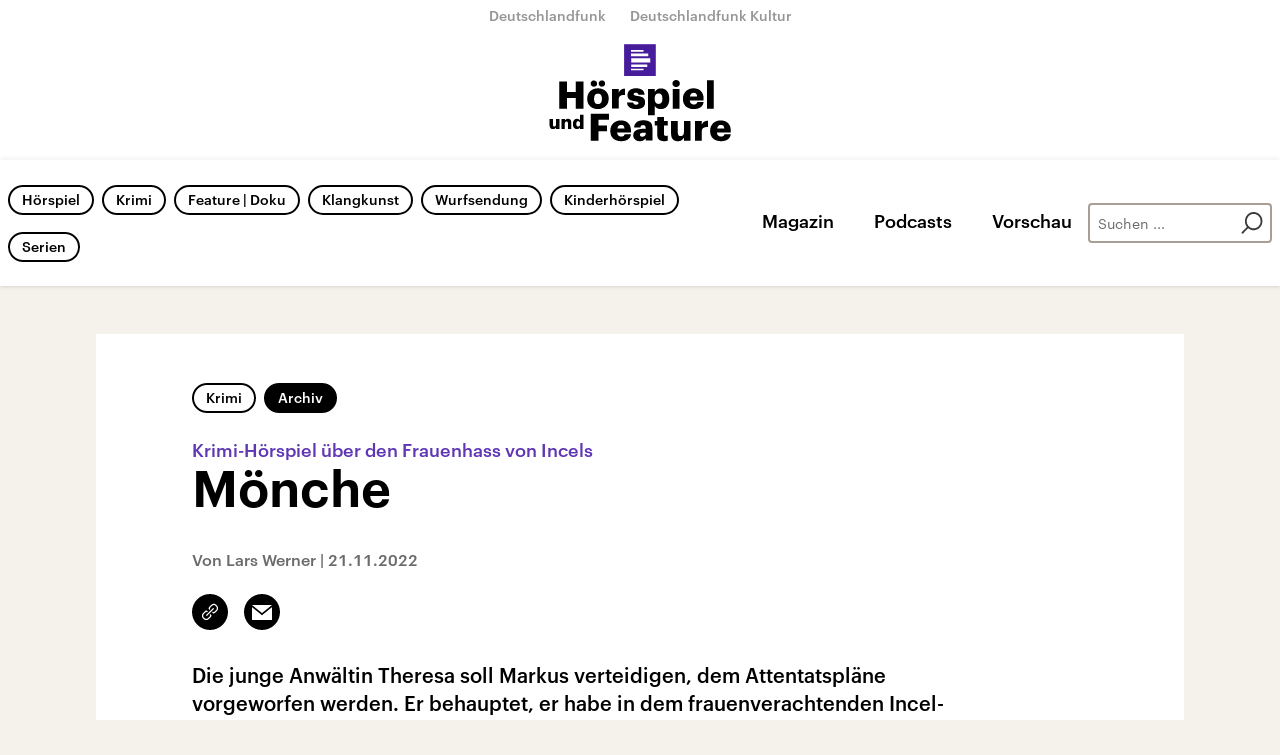

--- FILE ---
content_type: text/html;charset=UTF-8
request_url: https://www.hoerspielundfeature.de/moenche-100.html
body_size: 61109
content:
<!doctype html>
<html lang="de">

  <head prefix="og: http://ogp.me/ns#">
    <script class="js-client-queries" data-json="{&quot;key&quot;:&quot;60988fe463d289ecd22df6001e32896b&quot;,&quot;value&quot;:{&quot;__typename&quot;:&quot;Teaser&quot;,&quot;sophoraId&quot;:&quot;moenche-100&quot;,&quot;sophoraExternalId&quot;:&quot;79fb847a-f4ba-47f7-9620-ee15f0019a93&quot;,&quot;title&quot;:&quot;Mönche&quot;,&quot;author&quot;:&quot;Von Lars Werner&quot;,&quot;teaserHeadline&quot;:&quot;Krimi-Hörspiel über den Frauenhass von Incels&quot;,&quot;teaserHeadlineShort&quot;:null,&quot;seoTitle&quot;:null,&quot;seoTeaserText&quot;:null,&quot;hideForExternalSearch&quot;:null,&quot;catchLine&quot;:null,&quot;teasertext&quot;:&quot;Die junge Anwältin Theresa soll Markus verteidigen, dem Attentatspläne vorgeworfen werden. Er behauptet, er habe in dem frauenverachtenden Incel-Forum nur geprahlt. Die Waffe, die bei ihm gefunden wurde, muss ihm untergeschoben worden sein.&quot;,&quot;date&quot;:&quot;2022-11-21T22:03:00.000+01:00&quot;,&quot;firstPublicationDate&quot;:&quot;2022-11-29T14:20:39.654+01:00&quot;,&quot;dateLocalizedFormatted&quot;:&quot;21.11.2022&quot;,&quot;path&quot;:&quot;https://www.hoerspielundfeature.de/moenche-100.html&quot;,&quot;isExternalLink&quot;:false,&quot;pathPodcast&quot;:null,&quot;pathRss&quot;:null,&quot;pathArdpodcast&quot;:null,&quot;pathPlaylist&quot;:null,&quot;sameOrigin&quot;:&quot;horspiel_feature&quot;,&quot;pathSameOrigin&quot;:&quot;https://www.hoerspielundfeature.de/moenche-100.html&quot;,&quot;primaryType&quot;:&quot;dradio-nt:page-article&quot;,&quot;contentType&quot;:&quot;article&quot;,&quot;articleSite&quot;:&quot;64df3047-eea5-411a-877c-c415f344a8e7&quot;,&quot;description&quot;:null,&quot;siteName&quot;:&quot;deutschlandfunk-kultur&quot;,&quot;tags&quot;:null,&quot;articleImage&quot;:{&quot;__typename&quot;:&quot;ImageReference&quot;,&quot;sophoraReferenceId&quot;:&quot;FILE_c811f5c6b1dbe1c017193a37ae678f12&quot;,&quot;overridingProperties&quot;:{&quot;__typename&quot;:&quot;Image&quot;,&quot;alt&quot;:null,&quot;source&quot;:null,&quot;title&quot;:null,&quot;caption&quot;:null}},&quot;mainAudio&quot;:{&quot;__typename&quot;:&quot;SophoraReference&quot;,&quot;sophoraReferenceId&quot;:&quot;dira_DRK_31915906&quot;},&quot;contentLink&quot;:null,&quot;isArchive&quot;:true,&quot;topics&quot;:[&quot;krimi&quot;,&quot;incel&quot;],&quot;socialMediaTitle&quot;:null,&quot;socialMediaTeaserText&quot;:null,&quot;socialMediaImage&quot;:null}}"></script>
    <meta charSet="utf-8" />
    <meta http-equiv="Content-Type" content="text/html; charset=utf-8" />
    <meta http-equiv="Content-Script-Type" content="text/javascript" />
    <meta http-equiv="X-UA-Compatible" content="IE=Edge" />
    <meta name="viewport" content="width=device-width, initial-scale=1" />
    <meta name="robots" content="index, follow, noarchive, max-snippet:-1, max-image-preview:large, max-video-preview:-1" />
    <link rel="shortcut icon" type="image/x-icon" href="/static/img/horspiel_feature/icons/favicon.ico" />
    <link rel="icon" type="image/x-icon" href="/static/img/horspiel_feature/icons/favicon.ico" />
    <link rel="icon" type="image/png" href="/static/img/horspiel_feature/icons/favicon-32x32.png" />
    <link rel="apple-touch-icon" href="/static/img/horspiel_feature/icons/apple-touch-icon-60x60.png" />
    <link rel="apple-touch-icon" href="/static/img/horspiel_feature/icons/apple-touch-icon-57x57.png" sizes="57x57" />
    <link rel="apple-touch-icon" href="/static/img/horspiel_feature/icons/apple-touch-icon-60x60.png" sizes="60x60" />
    <link rel="apple-touch-icon" href="/static/img/horspiel_feature/icons/apple-touch-icon-72x72.png" sizes="72x72" />
    <link rel="apple-touch-icon" href="/static/img/horspiel_feature/icons/apple-touch-icon-76x76.png" sizes="76x76" />
    <link rel="apple-touch-icon" href="/static/img/horspiel_feature/icons/apple-touch-icon-114x114.png" sizes="114x114" />
    <link rel="apple-touch-icon" href="/static/img/horspiel_feature/icons/apple-touch-icon-120x120.png" sizes="120x120" />
    <link rel="apple-touch-icon" href="/static/img/horspiel_feature/icons/apple-touch-icon-128x128.png" sizes="128x128" />
    <link rel="apple-touch-icon" href="/static/img/horspiel_feature/icons/apple-touch-icon-144x144.png" sizes="144x144" />
    <link rel="apple-touch-icon" href="/static/img/horspiel_feature/icons/apple-touch-icon-152x152.png" sizes="152x152" />
    <link rel="apple-touch-icon" href="/static/img/horspiel_feature/icons/apple-touch-icon-180x180.png" sizes="180x180" />
    <link rel="icon" type="image/png" href="/static/img/horspiel_feature/icons/favicon-16x16.png" sizes="16x16" />
    <link rel="icon" type="image/png" href="/static/img/horspiel_feature/icons/favicon-32x32.png" sizes="32x32" />
    <link rel="icon" type="image/png" href="/static/img/horspiel_feature/icons/favicon-96x96.png" sizes="96x96" />
    <link rel="icon" type="image/png" href="/static/img/horspiel_feature/icons/favicon-160x160.png" sizes="160x160" />
    <link rel="icon" type="image/png" href="/static/img/horspiel_feature/icons/favicon-192x192.png" sizes="192x192" />
    <link rel="icon" type="image/png" href="/static/img/horspiel_feature/icons/favicon-196x196.png" sizes="196x196" />
    <link rel="stylesheet" media="screen, projection, print" type="text/css" href="/static/generated/horspiel_feature/styles.css" />
    <title>Krimi-Hörspiel über den Frauenhass von Incels - Mönche</title>
    <meta name="description" content="Die junge Anwältin Theresa soll Markus verteidigen, dem Attentatspläne vorgeworfen werden. Er behauptet, er habe in dem frauenverachtenden Incel-Forum nur geprahlt. Die Waffe, die bei ihm gefunden wurde, muss ihm untergeschoben worden sein." />
    <meta name="pub_date" content="2022-11-29T14:20:39.654+01:00" />
    <meta property="og:title" content="Krimi-Hörspiel über den Frauenhass von Incels - Mönche" />
    <meta property="og:description" content="Die junge Anwältin Theresa soll Markus verteidigen, dem Attentatspläne vorgeworfen werden. Er behauptet, er habe in dem frauenverachtenden Incel-Forum nur geprahlt. Die Waffe, die bei ihm gefunden wurde, muss ihm untergeschoben worden sein." />
    <meta property="og:type" content="article" />
    <meta property="og:locale" content="de_DE" />
    <meta property="og:site_name" content="Hörspielportal" />
    <meta property="og:url" content="https://www.hoerspielundfeature.de/moenche-100.html" />
    <meta property="author" content="hoerspielundfeature.de" />
    <meta property="publisher" content="hoerspielundfeature.de" />
    <link id="page-url" rel="canonical" href="https://www.hoerspielundfeature.de/moenche-100.html" />
    <script class="js-client-queries" data-json="{&quot;key&quot;:&quot;85a1a7458052f338f7eeb564915882ef&quot;,&quot;value&quot;:&quot;DSbAG5&quot;}"></script>
    <link rel="shortlink" href="//dlf.de/DSbAG5" />
    <meta name="facebook-domain-verification" content="wmj1sngm68oqlhps0fpq5lg6m1ifq3" />
  </head>

  <body>
    <div id="main-app" class="no-js">
      <header class="b-header js-header js-header-debug-start"><!--/esi/hf-header-inner-->
        <ul class="b-header-brand-links ">
  <li class="brand-links-item"><a class="brand-link" href="https://www.deutschlandfunk.de/" title="Deutschlandfunk" target="_blank" rel="noopener noreferrer">Deutschlandfunk</a></li>
  <li class="brand-links-item"><a class="brand-link" href="https://www.deutschlandfunkkultur.de/" title="Deutschlandfunk Kultur" target="_blank" rel="noopener noreferrer">Deutschlandfunk Kultur</a></li>
</ul>
<div class="grid-container">
  <div class="header-logo-container"><a href="/" title="Hörspiel-und-Feature-Logo - zurück zur Startseite"><span class="header-logo"></span></a><button type="button" class="b-btn-text js-button header-btn-menu-toggle js-header-btn-menu-toggle" data-stop-propagation="false" data-prevent-default="true"></button></div>
</div>
<div class="header-navigation-container">
  <div class="grid-container">
    <nav class="b-navigation">
      <div class="navigation-area-links">
        <ul class="b-list-labels">
          <script class="js-client-queries" data-json="{&quot;key&quot;:&quot;16a3562ff4f6453bcef6bc9650b2de49&quot;,&quot;value&quot;:{&quot;data&quot;:{&quot;topics&quot;:[{&quot;__typename&quot;:&quot;Topic&quot;,&quot;overviewDocument&quot;:{&quot;__typename&quot;:&quot;SophoraReference&quot;,&quot;sophoraReferenceId&quot;:&quot;065ef997-9ba2-4c3e-a967-b4c140e351ce&quot;},&quot;title&quot;:&quot;Hörspiel&quot;},{&quot;__typename&quot;:&quot;Topic&quot;,&quot;overviewDocument&quot;:{&quot;__typename&quot;:&quot;SophoraReference&quot;,&quot;sophoraReferenceId&quot;:&quot;b3928ef9-3749-49f4-af3e-9c4431124c47&quot;},&quot;title&quot;:&quot;Krimi&quot;},{&quot;__typename&quot;:&quot;Topic&quot;,&quot;overviewDocument&quot;:{&quot;__typename&quot;:&quot;SophoraReference&quot;,&quot;sophoraReferenceId&quot;:&quot;ea422526-ab95-4900-80e2-ecfa58ece18b&quot;},&quot;title&quot;:&quot;Feature | Doku&quot;},{&quot;__typename&quot;:&quot;Topic&quot;,&quot;overviewDocument&quot;:{&quot;__typename&quot;:&quot;SophoraReference&quot;,&quot;sophoraReferenceId&quot;:&quot;04306c39-fc88-435c-a965-0ff5b993d4d9&quot;},&quot;title&quot;:&quot;Klangkunst&quot;},{&quot;__typename&quot;:&quot;Topic&quot;,&quot;overviewDocument&quot;:{&quot;__typename&quot;:&quot;SophoraReference&quot;,&quot;sophoraReferenceId&quot;:&quot;d4f35d86-55bc-463a-bd54-cca7dace3fd6&quot;},&quot;title&quot;:&quot;Wurfsendung&quot;},{&quot;__typename&quot;:&quot;Topic&quot;,&quot;overviewDocument&quot;:{&quot;__typename&quot;:&quot;SophoraReference&quot;,&quot;sophoraReferenceId&quot;:&quot;PAPAYA_PODCAST_3420_668&quot;},&quot;title&quot;:&quot;Kinderhörspiel&quot;},{&quot;__typename&quot;:&quot;Topic&quot;,&quot;overviewDocument&quot;:{&quot;__typename&quot;:&quot;SophoraReference&quot;,&quot;sophoraReferenceId&quot;:&quot;ad60bc4d-e776-4107-ac4f-720acb94cac0&quot;},&quot;title&quot;:&quot;Serien&quot;}]},&quot;loading&quot;:false}}"></script>
          <script class="js-client-queries" data-json="{&quot;key&quot;:&quot;2e59fa614c79366c803f1cb32039ef62&quot;,&quot;value&quot;:{&quot;__typename&quot;:&quot;Teaser&quot;,&quot;sophoraId&quot;:&quot;hf-hoerspiel-102&quot;,&quot;sophoraExternalId&quot;:&quot;065ef997-9ba2-4c3e-a967-b4c140e351ce&quot;,&quot;title&quot;:&quot;Hörspiel&quot;,&quot;author&quot;:null,&quot;teaserHeadline&quot;:null,&quot;teaserHeadlineShort&quot;:null,&quot;seoTitle&quot;:null,&quot;seoTeaserText&quot;:null,&quot;hideForExternalSearch&quot;:null,&quot;catchLine&quot;:null,&quot;teasertext&quot;:&quot;Klassiker der Literatur, spannende Dramen, unterhaltende Erzählungen und innovative Sound Art. Hier gibt es große Stories, starke Stimmen und feine Klänge – Hörspiele von Deutschlandfunk und Deutschlandfunk Kultur.&quot;,&quot;date&quot;:null,&quot;firstPublicationDate&quot;:&quot;2020-10-26T10:45:06.560+01:00&quot;,&quot;dateLocalizedFormatted&quot;:null,&quot;path&quot;:&quot;https://www.hoerspielundfeature.de/hf-hoerspiel-102.html&quot;,&quot;isExternalLink&quot;:false,&quot;pathPodcast&quot;:&quot;https://www.hoerspielundfeature.de/hf-hoerspiel-102.xml&quot;,&quot;pathRss&quot;:&quot;https://www.hoerspielundfeature.de/hf-hoerspiel-102.rss&quot;,&quot;pathArdpodcast&quot;:null,&quot;pathPlaylist&quot;:null,&quot;sameOrigin&quot;:&quot;horspiel_feature&quot;,&quot;pathSameOrigin&quot;:&quot;https://www.hoerspielundfeature.de/hf-hoerspiel-102.html&quot;,&quot;primaryType&quot;:&quot;dradio-nt:page-index&quot;,&quot;contentType&quot;:&quot;topic&quot;,&quot;articleSite&quot;:&quot;8b03297f-1f18-4708-9efa-38dd8e243cc2&quot;,&quot;description&quot;:null,&quot;siteName&quot;:&quot;hoerspiel-und-feature&quot;,&quot;tags&quot;:null,&quot;articleImage&quot;:null,&quot;mainAudio&quot;:{&quot;__typename&quot;:&quot;SophoraReference&quot;,&quot;sophoraReferenceId&quot;:null},&quot;contentLink&quot;:null,&quot;isArchive&quot;:false,&quot;topics&quot;:[],&quot;socialMediaTitle&quot;:null,&quot;socialMediaTeaserText&quot;:null,&quot;socialMediaImage&quot;:null}}"></script>
          <li class="list-labels-item"><a class="b-label  js-navi-link" href="https://www.hoerspielundfeature.de/hf-hoerspiel-102.html" title="Hörspiel">Hörspiel</a></li>
          <script class="js-client-queries" data-json="{&quot;key&quot;:&quot;fdf485fb9ec098a1daa3c64d9f03031c&quot;,&quot;value&quot;:{&quot;__typename&quot;:&quot;Teaser&quot;,&quot;sophoraId&quot;:&quot;hf-krimi-102&quot;,&quot;sophoraExternalId&quot;:&quot;b3928ef9-3749-49f4-af3e-9c4431124c47&quot;,&quot;title&quot;:&quot;Krimi&quot;,&quot;author&quot;:null,&quot;teaserHeadline&quot;:null,&quot;teaserHeadlineShort&quot;:null,&quot;seoTitle&quot;:null,&quot;seoTeaserText&quot;:null,&quot;hideForExternalSearch&quot;:null,&quot;catchLine&quot;:null,&quot;teasertext&quot;:&quot;Die ganze Welt des Krimis: Von Agatha Christie bis Donna Leon, von Kommissar Sörensen bis Professor van Dusen. Spannende Originalhörspiele, internationale Bestseller, literarische Thriller, Komödien und Klassiker aus den Archiven. Krimi-Hörspiele von Deutschlandfunk und Deutschlandfunk Kultur.&quot;,&quot;date&quot;:null,&quot;firstPublicationDate&quot;:&quot;2020-10-26T10:45:48.015+01:00&quot;,&quot;dateLocalizedFormatted&quot;:null,&quot;path&quot;:&quot;https://www.hoerspielundfeature.de/hf-krimi-102.html&quot;,&quot;isExternalLink&quot;:false,&quot;pathPodcast&quot;:&quot;https://www.hoerspielundfeature.de/hf-krimi-102.xml&quot;,&quot;pathRss&quot;:&quot;https://www.hoerspielundfeature.de/hf-krimi-102.rss&quot;,&quot;pathArdpodcast&quot;:null,&quot;pathPlaylist&quot;:null,&quot;sameOrigin&quot;:&quot;horspiel_feature&quot;,&quot;pathSameOrigin&quot;:&quot;https://www.hoerspielundfeature.de/hf-krimi-102.html&quot;,&quot;primaryType&quot;:&quot;dradio-nt:page-index&quot;,&quot;contentType&quot;:&quot;topic&quot;,&quot;articleSite&quot;:&quot;8b03297f-1f18-4708-9efa-38dd8e243cc2&quot;,&quot;description&quot;:null,&quot;siteName&quot;:&quot;hoerspiel-und-feature&quot;,&quot;tags&quot;:null,&quot;articleImage&quot;:null,&quot;mainAudio&quot;:{&quot;__typename&quot;:&quot;SophoraReference&quot;,&quot;sophoraReferenceId&quot;:null},&quot;contentLink&quot;:null,&quot;isArchive&quot;:false,&quot;topics&quot;:[],&quot;socialMediaTitle&quot;:null,&quot;socialMediaTeaserText&quot;:null,&quot;socialMediaImage&quot;:null}}"></script>
          <li class="list-labels-item"><a class="b-label  js-navi-link" href="https://www.hoerspielundfeature.de/hf-krimi-102.html" title="Krimi">Krimi</a></li>
          <script class="js-client-queries" data-json="{&quot;key&quot;:&quot;5c2efcf4767b8c56898a755153acc0d1&quot;,&quot;value&quot;:{&quot;__typename&quot;:&quot;Teaser&quot;,&quot;sophoraId&quot;:&quot;hf-feature-102&quot;,&quot;sophoraExternalId&quot;:&quot;ea422526-ab95-4900-80e2-ecfa58ece18b&quot;,&quot;title&quot;:&quot;Feature | Doku&quot;,&quot;author&quot;:null,&quot;teaserHeadline&quot;:null,&quot;teaserHeadlineShort&quot;:null,&quot;seoTitle&quot;:null,&quot;seoTeaserText&quot;:null,&quot;hideForExternalSearch&quot;:null,&quot;catchLine&quot;:null,&quot;teasertext&quot;:&quot;Der Dokumentarfilm im Radio: Features, Lang- und Kurz-Dokus, investigative Audio Stories und popkulturelle Reportagen. Das Leben in Nahaufnahme, erzählt aus unerwarteten Perspektiven. Aus den Programmen von Deutschlandfunk und Deutschlandfunk Kultur.&quot;,&quot;date&quot;:null,&quot;firstPublicationDate&quot;:&quot;2020-10-26T10:43:11.975+01:00&quot;,&quot;dateLocalizedFormatted&quot;:null,&quot;path&quot;:&quot;https://www.hoerspielundfeature.de/hf-feature-102.html&quot;,&quot;isExternalLink&quot;:false,&quot;pathPodcast&quot;:&quot;https://www.hoerspielundfeature.de/hf-feature-102.xml&quot;,&quot;pathRss&quot;:&quot;https://www.hoerspielundfeature.de/hf-feature-102.rss&quot;,&quot;pathArdpodcast&quot;:null,&quot;pathPlaylist&quot;:null,&quot;sameOrigin&quot;:&quot;horspiel_feature&quot;,&quot;pathSameOrigin&quot;:&quot;https://www.hoerspielundfeature.de/hf-feature-102.html&quot;,&quot;primaryType&quot;:&quot;dradio-nt:page-index&quot;,&quot;contentType&quot;:&quot;topic&quot;,&quot;articleSite&quot;:&quot;8b03297f-1f18-4708-9efa-38dd8e243cc2&quot;,&quot;description&quot;:null,&quot;siteName&quot;:&quot;hoerspiel-und-feature&quot;,&quot;tags&quot;:null,&quot;articleImage&quot;:null,&quot;mainAudio&quot;:{&quot;__typename&quot;:&quot;SophoraReference&quot;,&quot;sophoraReferenceId&quot;:null},&quot;contentLink&quot;:null,&quot;isArchive&quot;:false,&quot;topics&quot;:[],&quot;socialMediaTitle&quot;:null,&quot;socialMediaTeaserText&quot;:null,&quot;socialMediaImage&quot;:null}}"></script>
          <li class="list-labels-item"><a class="b-label  js-navi-link" href="https://www.hoerspielundfeature.de/hf-feature-102.html" title="Feature | Doku">Feature | Doku</a></li>
          <script class="js-client-queries" data-json="{&quot;key&quot;:&quot;94bd071d02cf89648bd04076421dd575&quot;,&quot;value&quot;:{&quot;__typename&quot;:&quot;Teaser&quot;,&quot;sophoraId&quot;:&quot;hf-klangkunst-102&quot;,&quot;sophoraExternalId&quot;:&quot;04306c39-fc88-435c-a965-0ff5b993d4d9&quot;,&quot;title&quot;:&quot;Klangkunst&quot;,&quot;author&quot;:null,&quot;teaserHeadline&quot;:null,&quot;teaserHeadlineShort&quot;:null,&quot;seoTitle&quot;:null,&quot;seoTeaserText&quot;:null,&quot;hideForExternalSearch&quot;:null,&quot;catchLine&quot;:null,&quot;teasertext&quot;:&quot;Kunst für die Ohren: Klanglandschaften, konkrete Poesie, musique concrète, electronica, sound art, ars acustica, field recording und vieles mehr. In der Klangkunst feiern wir die Vielfalt von Klangkulturen aus aller Welt an der Grenzlinie zwischen Literatur, Klang, Geräusch und Musik.&quot;,&quot;date&quot;:null,&quot;firstPublicationDate&quot;:&quot;2020-10-26T10:46:36.790+01:00&quot;,&quot;dateLocalizedFormatted&quot;:null,&quot;path&quot;:&quot;https://www.hoerspielundfeature.de/hf-klangkunst-102.html&quot;,&quot;isExternalLink&quot;:false,&quot;pathPodcast&quot;:&quot;https://www.hoerspielundfeature.de/hf-klangkunst-102.xml&quot;,&quot;pathRss&quot;:&quot;https://www.hoerspielundfeature.de/hf-klangkunst-102.rss&quot;,&quot;pathArdpodcast&quot;:null,&quot;pathPlaylist&quot;:null,&quot;sameOrigin&quot;:&quot;horspiel_feature&quot;,&quot;pathSameOrigin&quot;:&quot;https://www.hoerspielundfeature.de/hf-klangkunst-102.html&quot;,&quot;primaryType&quot;:&quot;dradio-nt:page-index&quot;,&quot;contentType&quot;:&quot;topic&quot;,&quot;articleSite&quot;:&quot;8b03297f-1f18-4708-9efa-38dd8e243cc2&quot;,&quot;description&quot;:null,&quot;siteName&quot;:&quot;hoerspiel-und-feature&quot;,&quot;tags&quot;:null,&quot;articleImage&quot;:null,&quot;mainAudio&quot;:{&quot;__typename&quot;:&quot;SophoraReference&quot;,&quot;sophoraReferenceId&quot;:null},&quot;contentLink&quot;:null,&quot;isArchive&quot;:false,&quot;topics&quot;:[],&quot;socialMediaTitle&quot;:null,&quot;socialMediaTeaserText&quot;:null,&quot;socialMediaImage&quot;:null}}"></script>
          <li class="list-labels-item"><a class="b-label  js-navi-link" href="https://www.hoerspielundfeature.de/hf-klangkunst-102.html" title="Klangkunst">Klangkunst</a></li>
          <script class="js-client-queries" data-json="{&quot;key&quot;:&quot;05a2dfc1cbc299d069ed553651ddc70c&quot;,&quot;value&quot;:{&quot;__typename&quot;:&quot;Teaser&quot;,&quot;sophoraId&quot;:&quot;hf-wurfsendung-100&quot;,&quot;sophoraExternalId&quot;:&quot;d4f35d86-55bc-463a-bd54-cca7dace3fd6&quot;,&quot;title&quot;:&quot;Wurfsendung&quot;,&quot;author&quot;:null,&quot;teaserHeadline&quot;:null,&quot;teaserHeadlineShort&quot;:null,&quot;seoTitle&quot;:null,&quot;seoTeaserText&quot;:null,&quot;hideForExternalSearch&quot;:&quot;false&quot;,&quot;catchLine&quot;:null,&quot;teasertext&quot;:&quot;20 Jahre lang war sie das kürzeste Hörspielformat der Welt: Bis April 2024 wurde die Wurfsendung mehrmals täglich ins Programm von Deutschlandfunk Kultur gestreut. Sie warb für abwegige Gedanken, neue Wahrnehmungen und intelligenten Humor. Das Archiv der Wurfsendung ist weiterhin hier zu hören.&quot;,&quot;date&quot;:null,&quot;firstPublicationDate&quot;:&quot;2020-10-26T10:48:02.357+01:00&quot;,&quot;dateLocalizedFormatted&quot;:null,&quot;path&quot;:&quot;https://www.hoerspielundfeature.de/hf-wurfsendung-100.html&quot;,&quot;isExternalLink&quot;:false,&quot;pathPodcast&quot;:&quot;https://www.hoerspielundfeature.de/hf-wurfsendung-100.xml&quot;,&quot;pathRss&quot;:&quot;https://www.hoerspielundfeature.de/hf-wurfsendung-100.rss&quot;,&quot;pathArdpodcast&quot;:null,&quot;pathPlaylist&quot;:null,&quot;sameOrigin&quot;:&quot;horspiel_feature&quot;,&quot;pathSameOrigin&quot;:&quot;https://www.hoerspielundfeature.de/hf-wurfsendung-100.html&quot;,&quot;primaryType&quot;:&quot;dradio-nt:page-index&quot;,&quot;contentType&quot;:&quot;news&quot;,&quot;articleSite&quot;:&quot;8b03297f-1f18-4708-9efa-38dd8e243cc2&quot;,&quot;description&quot;:null,&quot;siteName&quot;:&quot;hoerspiel-und-feature&quot;,&quot;tags&quot;:null,&quot;articleImage&quot;:{&quot;__typename&quot;:&quot;ImageReference&quot;,&quot;sophoraReferenceId&quot;:&quot;eb4c78bc-57a1-4b48-b804-30262b20dd92&quot;,&quot;overridingProperties&quot;:{&quot;__typename&quot;:&quot;Image&quot;,&quot;alt&quot;:null,&quot;source&quot;:null,&quot;title&quot;:null,&quot;caption&quot;:null}},&quot;mainAudio&quot;:{&quot;__typename&quot;:&quot;SophoraReference&quot;,&quot;sophoraReferenceId&quot;:null},&quot;contentLink&quot;:null,&quot;isArchive&quot;:false,&quot;topics&quot;:[],&quot;socialMediaTitle&quot;:null,&quot;socialMediaTeaserText&quot;:null,&quot;socialMediaImage&quot;:null}}"></script>
          <li class="list-labels-item"><a class="b-label  js-navi-link" href="https://www.hoerspielundfeature.de/hf-wurfsendung-100.html" title="Wurfsendung">Wurfsendung</a></li>
          <script class="js-client-queries" data-json="{&quot;key&quot;:&quot;fa90afd9ea32f6dc70b56dc83310eaa0&quot;,&quot;value&quot;:{&quot;__typename&quot;:&quot;Teaser&quot;,&quot;sophoraId&quot;:&quot;kinderhoerspiel-118&quot;,&quot;sophoraExternalId&quot;:&quot;PAPAYA_PODCAST_3420_668&quot;,&quot;title&quot;:&quot;Kakadu – Das Kinderhörspiel&quot;,&quot;author&quot;:null,&quot;teaserHeadline&quot;:&quot;Kakadu&quot;,&quot;teaserHeadlineShort&quot;:null,&quot;seoTitle&quot;:null,&quot;seoTeaserText&quot;:null,&quot;hideForExternalSearch&quot;:null,&quot;catchLine&quot;:null,&quot;teasertext&quot;:&quot;Im Kinderhörspiel von Deutschlandfunk Kultur werden Geschichten lebendig. In unseren Hörspielstudios zaubern wir die unterschiedlichsten Welten herbei: einen Elfenwald, die Tiefsee oder eine Mäusehöhle. Und all das nur durch Musik, Geräusche und die Spielfreude der Schauspieler und der vielen begabten Kinder. Unsere Geschichten eignen sich meist für Hörer ab 7 Jahren. &quot;,&quot;date&quot;:null,&quot;firstPublicationDate&quot;:&quot;2020-05-16T09:35:09.280+02:00&quot;,&quot;dateLocalizedFormatted&quot;:null,&quot;path&quot;:&quot;https://www.kakadu.de/kinderhoerspiel-118.html&quot;,&quot;isExternalLink&quot;:false,&quot;pathPodcast&quot;:&quot;https://www.kakadu.de/kinderhoerspiel-118.xml&quot;,&quot;pathRss&quot;:&quot;https://www.kakadu.de/kinderhoerspiel-118.rss&quot;,&quot;pathArdpodcast&quot;:&quot;https://feeds.deutschlandradio.de/kinderhoerspiel-118.ardpodcast&quot;,&quot;pathPlaylist&quot;:null,&quot;sameOrigin&quot;:&quot;horspiel_feature&quot;,&quot;pathSameOrigin&quot;:&quot;https://www.hoerspielundfeature.de/kinderhoerspiel-118.html&quot;,&quot;primaryType&quot;:&quot;dradio-nt:page-podcast&quot;,&quot;contentType&quot;:null,&quot;articleSite&quot;:&quot;64df3047-eea5-411a-877c-c415f344a8e7&quot;,&quot;description&quot;:&quot;Im Kinderhörspiel von Deutschlandfunk Kultur werden Geschichten lebendig. In unseren Hörspielstudios zaubern wir die unterschiedlichsten Welten herbei: einen Elfenwald, die Tiefsee oder eine Mäusehöhle. Und all das nur durch Musik, Geräusche und die Spielfreude der Schauspieler und der vielen begabten Kinder. Unsere Geschichten eignen sich meist für Hörer ab 7 Jahren. &quot;,&quot;siteName&quot;:&quot;deutschlandfunk-kultur&quot;,&quot;tags&quot;:null,&quot;articleImage&quot;:{&quot;__typename&quot;:&quot;ImageReference&quot;,&quot;sophoraReferenceId&quot;:&quot;FILE_9ac926df16c242d33aa4876fd8be2676&quot;,&quot;overridingProperties&quot;:{&quot;__typename&quot;:&quot;Image&quot;,&quot;alt&quot;:null,&quot;source&quot;:null,&quot;title&quot;:null,&quot;caption&quot;:null}},&quot;mainAudio&quot;:{&quot;__typename&quot;:&quot;SophoraReference&quot;,&quot;sophoraReferenceId&quot;:null},&quot;contentLink&quot;:null,&quot;isArchive&quot;:false,&quot;topics&quot;:[&quot;Für Kinder&quot;],&quot;socialMediaTitle&quot;:null,&quot;socialMediaTeaserText&quot;:null,&quot;socialMediaImage&quot;:null}}"></script>
          <li class="list-labels-item"><a class="b-label  js-navi-link" href="https://www.kakadu.de/kinderhoerspiel-118.html" title="Kinderhörspiel">Kinderhörspiel</a></li>
          <script class="js-client-queries" data-json="{&quot;key&quot;:&quot;abd3990c4a8949ffe7356f207c0e1fed&quot;,&quot;value&quot;:{&quot;__typename&quot;:&quot;Teaser&quot;,&quot;sophoraId&quot;:&quot;hoerspiel-und-feature-serie-100&quot;,&quot;sophoraExternalId&quot;:&quot;ad60bc4d-e776-4107-ac4f-720acb94cac0&quot;,&quot;title&quot;:&quot;Serien&quot;,&quot;author&quot;:null,&quot;teaserHeadline&quot;:null,&quot;teaserHeadlineShort&quot;:null,&quot;seoTitle&quot;:null,&quot;seoTeaserText&quot;:null,&quot;hideForExternalSearch&quot;:&quot;false&quot;,&quot;catchLine&quot;:null,&quot;teasertext&quot;:&quot;Hören in Serie: An dieser Stelle gibt es die besten Geschichten in mehreren Teilen von Deutschlandfunk und Deutschlandfunk Kultur. Ob dokumentarisches Feature, spannender Krimi, Hörspiel-Klassiker – Wiederholungstäter kommen hier voll auf ihre Kosten.&quot;,&quot;date&quot;:null,&quot;firstPublicationDate&quot;:&quot;2021-11-08T11:31:34.500+01:00&quot;,&quot;dateLocalizedFormatted&quot;:null,&quot;path&quot;:&quot;https://www.hoerspielundfeature.de/hoerspiel-und-feature-serie-100.html&quot;,&quot;isExternalLink&quot;:false,&quot;pathPodcast&quot;:&quot;https://www.hoerspielundfeature.de/hoerspiel-und-feature-serie-100.xml&quot;,&quot;pathRss&quot;:&quot;https://www.hoerspielundfeature.de/hoerspiel-und-feature-serie-100.rss&quot;,&quot;pathArdpodcast&quot;:null,&quot;pathPlaylist&quot;:null,&quot;sameOrigin&quot;:&quot;horspiel_feature&quot;,&quot;pathSameOrigin&quot;:&quot;https://www.hoerspielundfeature.de/hoerspiel-und-feature-serie-100.html&quot;,&quot;primaryType&quot;:&quot;dradio-nt:page-index&quot;,&quot;contentType&quot;:&quot;audioLibraryTopicRibbon&quot;,&quot;articleSite&quot;:&quot;8b03297f-1f18-4708-9efa-38dd8e243cc2&quot;,&quot;description&quot;:null,&quot;siteName&quot;:&quot;hoerspiel-und-feature&quot;,&quot;tags&quot;:null,&quot;articleImage&quot;:{&quot;__typename&quot;:&quot;ImageReference&quot;,&quot;sophoraReferenceId&quot;:&quot;c907214b-3792-43e7-b748-e8ef13fdbe86&quot;,&quot;overridingProperties&quot;:{&quot;__typename&quot;:&quot;Image&quot;,&quot;alt&quot;:null,&quot;source&quot;:null,&quot;title&quot;:null,&quot;caption&quot;:null}},&quot;mainAudio&quot;:{&quot;__typename&quot;:&quot;SophoraReference&quot;,&quot;sophoraReferenceId&quot;:null},&quot;contentLink&quot;:null,&quot;isArchive&quot;:false,&quot;topics&quot;:[],&quot;socialMediaTitle&quot;:null,&quot;socialMediaTeaserText&quot;:null,&quot;socialMediaImage&quot;:null}}"></script>
          <li class="list-labels-item"><a class="b-label  js-navi-link" href="https://www.hoerspielundfeature.de/hoerspiel-und-feature-serie-100.html" title="Serien">Serien</a></li>
        </ul>
        <ul class="navigation-link-list">
          <script class="js-client-queries" data-json="{&quot;key&quot;:&quot;82c180e21118650cc71def3d6b7e78fd&quot;,&quot;value&quot;:{&quot;__typename&quot;:&quot;SiteMainNavigation&quot;,&quot;items&quot;:[{&quot;__typename&quot;:&quot;TeaserReference&quot;,&quot;sophoraReferenceId&quot;:&quot;e9a6657f-a6f3-4bc1-8265-0419a576eb9c&quot;,&quot;overridingProperties&quot;:{&quot;__typename&quot;:&quot;Teaser&quot;,&quot;title&quot;:&quot;Magazin&quot;}},{&quot;__typename&quot;:&quot;TeaserReference&quot;,&quot;sophoraReferenceId&quot;:&quot;82340759-ef29-4db7-8d8f-c8a96d88b551&quot;,&quot;overridingProperties&quot;:{&quot;__typename&quot;:&quot;Teaser&quot;,&quot;title&quot;:&quot;Podcasts&quot;}},{&quot;__typename&quot;:&quot;TeaserReference&quot;,&quot;sophoraReferenceId&quot;:&quot;655b6a57-ce5a-412a-ab6a-8b34f18d673a&quot;,&quot;overridingProperties&quot;:{&quot;__typename&quot;:&quot;Teaser&quot;,&quot;title&quot;:&quot;Vorschau&quot;}}]}}"></script>
          <script class="js-client-queries" data-json="{&quot;key&quot;:&quot;a9be2515d9007faa238fd14ad6524b35&quot;,&quot;value&quot;:{&quot;__typename&quot;:&quot;Teaser&quot;,&quot;sophoraId&quot;:&quot;hf-magazin-100&quot;,&quot;sophoraExternalId&quot;:&quot;e9a6657f-a6f3-4bc1-8265-0419a576eb9c&quot;,&quot;title&quot;:&quot;Magazin&quot;,&quot;author&quot;:null,&quot;teaserHeadline&quot;:null,&quot;teaserHeadlineShort&quot;:null,&quot;seoTitle&quot;:null,&quot;seoTeaserText&quot;:null,&quot;hideForExternalSearch&quot;:null,&quot;catchLine&quot;:null,&quot;teasertext&quot;:&quot;Im Radiokunst-Magazin von Deutschlandfunk und Deutschlandfunk Kultur blicken wir hinter die Kulissen von Hörspiel und Feature. Interviews, Portraits, Werkstattberichte &amp; Hintergründiges. Zum Hören und Lesen.&quot;,&quot;date&quot;:null,&quot;firstPublicationDate&quot;:&quot;2021-04-29T14:20:59.942+02:00&quot;,&quot;dateLocalizedFormatted&quot;:null,&quot;path&quot;:&quot;https://www.hoerspielundfeature.de/magazin&quot;,&quot;isExternalLink&quot;:false,&quot;pathPodcast&quot;:&quot;https://www.hoerspielundfeature.de/magazin&quot;,&quot;pathRss&quot;:&quot;https://www.hoerspielundfeature.de/magazin&quot;,&quot;pathArdpodcast&quot;:null,&quot;pathPlaylist&quot;:null,&quot;sameOrigin&quot;:&quot;horspiel_feature&quot;,&quot;pathSameOrigin&quot;:&quot;https://www.hoerspielundfeature.de/magazin&quot;,&quot;primaryType&quot;:&quot;dradio-nt:page-index&quot;,&quot;contentType&quot;:&quot;topic&quot;,&quot;articleSite&quot;:&quot;8b03297f-1f18-4708-9efa-38dd8e243cc2&quot;,&quot;description&quot;:null,&quot;siteName&quot;:&quot;hoerspiel-und-feature&quot;,&quot;tags&quot;:null,&quot;articleImage&quot;:{&quot;__typename&quot;:&quot;ImageReference&quot;,&quot;sophoraReferenceId&quot;:&quot;FILE_1799a24dcd63956ca81040caa4861455&quot;,&quot;overridingProperties&quot;:{&quot;__typename&quot;:&quot;Image&quot;,&quot;alt&quot;:null,&quot;source&quot;:null,&quot;title&quot;:null,&quot;caption&quot;:null}},&quot;mainAudio&quot;:{&quot;__typename&quot;:&quot;SophoraReference&quot;,&quot;sophoraReferenceId&quot;:null},&quot;contentLink&quot;:null,&quot;isArchive&quot;:false,&quot;topics&quot;:[],&quot;socialMediaTitle&quot;:null,&quot;socialMediaTeaserText&quot;:null,&quot;socialMediaImage&quot;:null}}"></script>
          <li class="navigation-link-item"><a href="https://www.hoerspielundfeature.de/magazin" title="Magazin" class="navigation-link js-navi-link">Magazin</a></li>
          <script class="js-client-queries" data-json="{&quot;key&quot;:&quot;ff55e35a85923c79f359711cd9e6ae33&quot;,&quot;value&quot;:{&quot;__typename&quot;:&quot;Teaser&quot;,&quot;sophoraId&quot;:&quot;navigation-podcasts-102&quot;,&quot;sophoraExternalId&quot;:&quot;82340759-ef29-4db7-8d8f-c8a96d88b551&quot;,&quot;title&quot;:&quot;Podcasts&quot;,&quot;author&quot;:null,&quot;teaserHeadline&quot;:null,&quot;teaserHeadlineShort&quot;:null,&quot;seoTitle&quot;:null,&quot;seoTeaserText&quot;:null,&quot;hideForExternalSearch&quot;:&quot;false&quot;,&quot;catchLine&quot;:null,&quot;teasertext&quot;:null,&quot;date&quot;:null,&quot;firstPublicationDate&quot;:&quot;2020-03-27T16:49:29.764+01:00&quot;,&quot;dateLocalizedFormatted&quot;:null,&quot;path&quot;:&quot;https://www.hoerspielundfeature.de/podcasts&quot;,&quot;isExternalLink&quot;:false,&quot;pathPodcast&quot;:&quot;https://www.hoerspielundfeature.de/podcasts&quot;,&quot;pathRss&quot;:&quot;https://www.hoerspielundfeature.de/podcasts&quot;,&quot;pathArdpodcast&quot;:null,&quot;pathPlaylist&quot;:null,&quot;sameOrigin&quot;:&quot;horspiel_feature&quot;,&quot;pathSameOrigin&quot;:&quot;https://www.hoerspielundfeature.de/podcasts&quot;,&quot;primaryType&quot;:&quot;dradio-nt:page-index&quot;,&quot;contentType&quot;:null,&quot;articleSite&quot;:&quot;8b03297f-1f18-4708-9efa-38dd8e243cc2&quot;,&quot;description&quot;:null,&quot;siteName&quot;:&quot;hoerspiel-und-feature&quot;,&quot;tags&quot;:null,&quot;articleImage&quot;:null,&quot;mainAudio&quot;:{&quot;__typename&quot;:&quot;SophoraReference&quot;,&quot;sophoraReferenceId&quot;:null},&quot;contentLink&quot;:null,&quot;isArchive&quot;:false,&quot;topics&quot;:[],&quot;socialMediaTitle&quot;:null,&quot;socialMediaTeaserText&quot;:null,&quot;socialMediaImage&quot;:null}}"></script>
          <li class="navigation-link-item"><a href="https://www.hoerspielundfeature.de/podcasts" title="Podcasts" class="navigation-link js-navi-link">Podcasts</a></li>
          <script class="js-client-queries" data-json="{&quot;key&quot;:&quot;6ef7ba5fabb95f9018bec82ae3d3db72&quot;,&quot;value&quot;:{&quot;__typename&quot;:&quot;Teaser&quot;,&quot;sophoraId&quot;:&quot;navigation-programm-100&quot;,&quot;sophoraExternalId&quot;:&quot;655b6a57-ce5a-412a-ab6a-8b34f18d673a&quot;,&quot;title&quot;:&quot;Vorschau&quot;,&quot;author&quot;:null,&quot;teaserHeadline&quot;:null,&quot;teaserHeadlineShort&quot;:null,&quot;seoTitle&quot;:null,&quot;seoTeaserText&quot;:null,&quot;hideForExternalSearch&quot;:null,&quot;catchLine&quot;:null,&quot;teasertext&quot;:null,&quot;date&quot;:null,&quot;firstPublicationDate&quot;:&quot;2020-03-27T16:49:06.439+01:00&quot;,&quot;dateLocalizedFormatted&quot;:null,&quot;path&quot;:&quot;https://www.hoerspielundfeature.de/programm&quot;,&quot;isExternalLink&quot;:false,&quot;pathPodcast&quot;:&quot;https://www.hoerspielundfeature.de/programm&quot;,&quot;pathRss&quot;:&quot;https://www.hoerspielundfeature.de/programm&quot;,&quot;pathArdpodcast&quot;:null,&quot;pathPlaylist&quot;:null,&quot;sameOrigin&quot;:&quot;horspiel_feature&quot;,&quot;pathSameOrigin&quot;:&quot;https://www.hoerspielundfeature.de/programm&quot;,&quot;primaryType&quot;:&quot;dradio-nt:page-index&quot;,&quot;contentType&quot;:null,&quot;articleSite&quot;:&quot;8b03297f-1f18-4708-9efa-38dd8e243cc2&quot;,&quot;description&quot;:null,&quot;siteName&quot;:&quot;hoerspiel-und-feature&quot;,&quot;tags&quot;:null,&quot;articleImage&quot;:null,&quot;mainAudio&quot;:{&quot;__typename&quot;:&quot;SophoraReference&quot;,&quot;sophoraReferenceId&quot;:null},&quot;contentLink&quot;:null,&quot;isArchive&quot;:false,&quot;topics&quot;:[],&quot;socialMediaTitle&quot;:null,&quot;socialMediaTeaserText&quot;:null,&quot;socialMediaImage&quot;:null}}"></script>
          <li class="navigation-link-item"><a href="https://www.hoerspielundfeature.de/programm" title="Vorschau" class="navigation-link js-navi-link">Vorschau</a></li>
        </ul>
      </div>
      <div class="navigation-area-search">
        <div class="js-search" data-json="{&quot;inputPlaceholder&quot;:&quot;Suchen ...&quot;,&quot;datesRangeFallback&quot;:&quot;&quot;}">
          <script class="js-client-queries" data-json="{&quot;key&quot;:&quot;f71cd47a414958e9ed1cb2ea6c1b2367&quot;,&quot;value&quot;:{&quot;data&quot;:{&quot;siteAudiothek&quot;:{&quot;__typename&quot;:&quot;SiteAudiothek&quot;,&quot;pathSameOrigin&quot;:&quot;/suche&quot;}},&quot;loading&quot;:false}}"></script>
          <form class="b-search" id="search-form" action="/suche" method="GET" target="_top"><input type="text" class="search-input" name="drsearch:searchText" placeholder="Suchen ..." />
            <script class="js-client-queries" data-json="{&quot;key&quot;:&quot;9d770668f0357cc41f8efeaf5aa8f15e&quot;,&quot;value&quot;:{&quot;__typename&quot;:&quot;Site&quot;,&quot;site&quot;:&quot;horspiel_feature&quot;,&quot;siteUuid&quot;:&quot;8b03297f-1f18-4708-9efa-38dd8e243cc2&quot;}}"></script><input type="hidden" name="drsearch:stations" value="8b03297f-1f18-4708-9efa-38dd8e243cc2" /><button class="search-submit" type="submit" title="Suche starten"><svg xmlns="http://www.w3.org/2000/svg" x="0" y="0" enable-background="new 0 0 15 15" version="1.1" viewBox="0 0 15 15" width="15" height="15" xml:space="preserve">
                <path d="M14.9,13l-4-4c1.7-2.8,0.9-6.4-1.8-8.2S2.7,0,1,2.8c-1.7,2.8-0.9,6.4,1.8,8.2C4.7,12.1,7.1,12.1,9,11 l4,4L14.9,13z M2.3,5.9c0-2,1.7-3.7,3.7-3.7c2,0,3.7,1.7,3.7,3.7C9.7,8,8,9.6,6,9.6l0,0C3.9,9.6,2.3,8,2.3,5.9z"></path>
              </svg></button>
          </form>
        </div>
      </div>
    </nav>
  </div>
</div>
        <div id="seamless-transition-container-inner" data-page="{&quot;title&quot;:&quot;Krimi-Hörspiel über den Frauenhass von Incels - Mönche&quot;,&quot;path&quot;:&quot;www.hoerspielundfeature.de/moenche-100.html&quot;,&quot;tracking&quot;:{&quot;page&quot;:&quot;Krimi-Hörspiel über den Frauenhass von Incels - Mönche&quot;,&quot;page_chapter1&quot;:&quot;Beiträge&quot;,&quot;page_chapter2&quot;:&quot;Kriminalhörspiel&quot;,&quot;site_level2&quot;:&quot;1&quot;,&quot;update_date&quot;:&quot;202511051121&quot;}}"></div>
      </header>
      <main class="main">
        <script class="js-client-queries" data-json="{&quot;key&quot;:&quot;2fc0aef2f8325318b7c20878b5f58354&quot;,&quot;value&quot;:{&quot;__typename&quot;:&quot;Article&quot;,&quot;pageType&quot;:&quot;article&quot;,&quot;contentType&quot;:&quot;article&quot;,&quot;sophoraId&quot;:&quot;moenche-100&quot;,&quot;sophoraExternalId&quot;:&quot;79fb847a-f4ba-47f7-9620-ee15f0019a93&quot;,&quot;articleTitle&quot;:&quot;Mönche&quot;,&quot;articleKicker&quot;:&quot;Krimi-Hörspiel über den Frauenhass von Incels&quot;,&quot;broadcastDateTime&quot;:&quot;2022-11-21T22:03:00.000+01:00&quot;,&quot;articlePublicationDate&quot;:&quot;1669064580000&quot;,&quot;articlePublicationDateLocalized&quot;:&quot;21.11.2022&quot;,&quot;articleAuthor&quot;:&quot;Von Lars Werner&quot;,&quot;articleLeader&quot;:&quot;Die junge Anwältin Theresa soll Markus verteidigen, dem Attentatspläne vorgeworfen werden. Er behauptet, er habe in dem frauenverachtenden Incel-Forum nur geprahlt. Die Waffe, die bei ihm gefunden wurde, muss ihm untergeschoben worden sein.&quot;,&quot;topics&quot;:[&quot;krimi&quot;,&quot;incel&quot;],&quot;structureNodeSite&quot;:&quot;64df3047-eea5-411a-877c-c415f344a8e7&quot;,&quot;isArchive&quot;:true,&quot;articleNewsSource&quot;:null,&quot;mainAudio&quot;:{&quot;__typename&quot;:&quot;SophoraReference&quot;,&quot;sophoraReferenceId&quot;:&quot;dira_DRK_31915906&quot;},&quot;eventstream&quot;:{&quot;__typename&quot;:&quot;StreamReference&quot;,&quot;sophoraReferenceId&quot;:null,&quot;overridingProperties&quot;:null},&quot;articleImage&quot;:{&quot;__typename&quot;:&quot;ImageReference&quot;,&quot;sophoraReferenceId&quot;:&quot;FILE_c811f5c6b1dbe1c017193a37ae678f12&quot;,&quot;overridingProperties&quot;:{&quot;__typename&quot;:&quot;Image&quot;,&quot;alt&quot;:null,&quot;source&quot;:null,&quot;title&quot;:null,&quot;caption&quot;:null}},&quot;articleCopyText&quot;:[{&quot;__typename&quot;:&quot;ParagraphText&quot;,&quot;content&quot;:&quot;Anwältin Theresa Stahmer fällt es schwer, ihrem neuen Klienten in der Untersuchungshaft in die Augen zu schauen: Vor ihr sitzt ihr alter Bekannter Markus. Bei einer Hausdurchsuchung wurden in seiner Wohnung Waffen und Munition sichergestellt. In einem Online-Forum der frauenfeindlichen Incel-Bewegung habe er mit Attentatsplänen geprahlt, auch ein Bekennerschreiben soll existieren. Doch Markus streitet alles ab: Waffe und Munition seien ihm untergejubelt worden, die Foren eine harmlose Selbsthilfe-Maßnahme einsamer Männer. Er bittet Theresa, ihn vor Gericht zu verteidigen.&quot;,&quot;audio&quot;:null,&quot;images&quot;:[],&quot;gallery&quot;:null},{&quot;__typename&quot;:&quot;ParagraphText&quot;,&quot;content&quot;:&quot;Als Theresa einwilligt, ist ihre Partnerin Mara, die selbst bei der Polizei arbeitet, entsetzt: Die Incel-Bewegung steht für INvoluntary CELibacy und propagiert offen ein rassistisches und frauenverachtendes Weltbild, ruft sogar systematisch zu Gewalttaten an Frauen auf. Wie kann ihre Freundin einen ihrer Anhänger verteidigen? Derweil nimmt Kommissar Zeitke die Ermittlungen auf. Seit er vor Gericht in einem Fall von Polizeigewalt gegen einen Vorgesetzten ausgesagt hat, wird er auf dem Revier von seinen Kolleg*innen geschnitten. Bei einem ersten Gespräch zwischen Zeitke, Markus und seiner neuen Anwältin kommt es zum Eklat, als Markus den Kommissar wiedererkennt.&quot;,&quot;audio&quot;:null,&quot;images&quot;:[],&quot;gallery&quot;:null},{&quot;__typename&quot;:&quot;ParagraphText&quot;,&quot;content&quot;:&quot;Die Fortsetzung von „Mönche“, das Krimi-Hörspiel „Alpha“ &lt;a title=\&quot;Link auf: finden Sie hier\&quot; target=\&quot;_blank\&quot; href=\&quot;https://www.hoerspielundfeature.de/alpha-100.html\&quot; class=\&quot;click-tracking-paragraph\&quot; data-tracking=\&quot;{&amp;quot;name&amp;quot;:&amp;quot;Link in Beitrag&amp;quot;,&amp;quot;chapter1&amp;quot;:&amp;quot;https://www.hoerspielundfeature.de/alpha-100.html&amp;quot;,&amp;quot;chapter2&amp;quot;:&amp;quot;finden Sie hier&amp;quot;,&amp;quot;chapter3&amp;quot;:&amp;quot;Krimi-Hörspiel über den Frauenhass von Incels - Mönche&amp;quot;,&amp;quot;level2&amp;quot;:1}\&quot;&gt;finden Sie hier&lt;/a&gt;.&quot;,&quot;audio&quot;:null,&quot;images&quot;:[],&quot;gallery&quot;:null},{&quot;__typename&quot;:&quot;ParagraphEmphasis&quot;,&quot;content&quot;:&quot;&lt;strong&gt;Mönche&lt;br/&gt;&lt;/strong&gt;Von Lars Werner&lt;br/&gt;Regie: Janine Lüttmann&lt;br/&gt;Mit: Anjorka Strechel, Josef Bundschuh, Elisa Schlott, Martin Brambach, Meriam Abbas, Shorty Scheumann, Nele Rosetz, Niklas Kohrt, Fabian Gerhardt, Sascha Gersak, Tilla Kratochwil&lt;br/&gt;Komposition: Andreas Bick&lt;br/&gt;Ton und Technik: Thomas Monnerjahn, Kai Schliekelmann, Gunda Herke, Sabine Kaufmann&lt;br/&gt;Produktion: Deutschlandfunk Kultur 2021&lt;br/&gt;Länge: 51&#x27;59&quot;,&quot;author&quot;:null,&quot;type&quot;:null,&quot;emphasisType&quot;:null,&quot;emphasisTitle&quot;:null,&quot;image&quot;:null,&quot;teaserGroup&quot;:[]},{&quot;__typename&quot;:&quot;ParagraphEmphasis&quot;,&quot;content&quot;:&quot;&lt;strong&gt;&lt;em&gt;Lars Werner, &lt;/em&gt;&lt;/strong&gt;&lt;em&gt;1988 in Dresden geboren, lebt und arbeitet in Berlin. Er ist Autor mehrerer Theaterstücke und Hörspiele. Seine Theaterstücke liefen u.a. am Theater Münster, am Deutschen Theater Berlin, an der Neuköllner Oper und auf den Ruhrfestspielen Recklinghausen. Für sein Stück „Weißer Raum“ wurde er 2018 mit dem Kleist-Förderpreis ausgezeichnet. 2019 erhielt er das Alfred-Döblin-Stipendium der Akademie der Künste Berlin. Lars Werner ist Mitglied des Künstlerischen Leitungskollektivs des Berliner Ringtheaters. Für Deutschlandfunk Kultur entstand zuletzt das Hörspiel „Ich wünschte, ich hätte dich vor dem Internet kennengelernt“ (2019).&lt;/em&gt;&quot;,&quot;author&quot;:null,&quot;type&quot;:null,&quot;emphasisType&quot;:null,&quot;emphasisTitle&quot;:null,&quot;image&quot;:null,&quot;teaserGroup&quot;:[]},{&quot;__typename&quot;:&quot;ParagraphText&quot;,&quot;content&quot;:null,&quot;audio&quot;:null,&quot;images&quot;:[],&quot;gallery&quot;:null}]}}"></script>
        <div class="b-section-article-head-area">
          <div class="section-article-head-area-box">
            <ul class="b-list-labels is-list-section-article-head-area"><!--/esi/dfk-category-item?drsearch%3Aprops=%7B%22topic%22%3A%22krimi%22%2C%22structureNodeSite%22%3A%2264df3047-eea5-411a-877c-c415f344a8e7%22%7D-->
              <script class="js-client-queries" data-json="{&quot;key&quot;:&quot;771efda7b4497a8e718a71370542aa8e&quot;,&quot;value&quot;:{&quot;__typename&quot;:&quot;Category&quot;,&quot;label&quot;:&quot;Krimi&quot;,&quot;path&quot;:&quot;https://www.hoerspielundfeature.de/hf-krimi-102.html&quot;}}"></script>
<li class="list-labels-item"><a class="b-label " href="https://www.hoerspielundfeature.de/hf-krimi-102.html" title="Krimi">Krimi</a></li><!--/esi/dfk-category-item?drsearch%3Aprops=%7B%22topic%22%3A%22incel%22%2C%22structureNodeSite%22%3A%2264df3047-eea5-411a-877c-c415f344a8e7%22%7D-->
              <script class="js-client-queries" data-json="{&quot;key&quot;:&quot;a3cb7e84ac7e5dd193b0e3c3ac8204dd&quot;,&quot;value&quot;:{&quot;__typename&quot;:&quot;Category&quot;,&quot;label&quot;:null,&quot;path&quot;:null}}"></script>
              <li class="list-labels-item"><button class="b-label  is-active" type="button" title="Archiv">Archiv</button></li>
            </ul><span class="section-article-head-area-subtitle">Krimi-Hörspiel über den Frauenhass von Incels</span>
            <h1 class="section-article-head-area-title">Mönche</h1>
            <div class="section-article-head-area-details">
              <div class="article-header-meta"><span class="article-header-author">Von Lars Werner</span><span> | </span><span class="article-header-publication-date"><time dateTime="2022-11-21T22:03:00+01:00">21.11.2022</time></span></div>
            </div>
            <div class="section-article-head-area-actions">
              <script class="js-client-queries" data-json="{&quot;key&quot;:&quot;60988fe463d289ecd22df6001e32896b&quot;,&quot;value&quot;:{&quot;__typename&quot;:&quot;Teaser&quot;,&quot;sophoraId&quot;:&quot;moenche-100&quot;,&quot;sophoraExternalId&quot;:&quot;79fb847a-f4ba-47f7-9620-ee15f0019a93&quot;,&quot;title&quot;:&quot;Mönche&quot;,&quot;author&quot;:&quot;Von Lars Werner&quot;,&quot;teaserHeadline&quot;:&quot;Krimi-Hörspiel über den Frauenhass von Incels&quot;,&quot;teaserHeadlineShort&quot;:null,&quot;seoTitle&quot;:null,&quot;seoTeaserText&quot;:null,&quot;hideForExternalSearch&quot;:null,&quot;catchLine&quot;:null,&quot;teasertext&quot;:&quot;Die junge Anwältin Theresa soll Markus verteidigen, dem Attentatspläne vorgeworfen werden. Er behauptet, er habe in dem frauenverachtenden Incel-Forum nur geprahlt. Die Waffe, die bei ihm gefunden wurde, muss ihm untergeschoben worden sein.&quot;,&quot;date&quot;:&quot;2022-11-21T22:03:00.000+01:00&quot;,&quot;firstPublicationDate&quot;:&quot;2022-11-29T14:20:39.654+01:00&quot;,&quot;dateLocalizedFormatted&quot;:&quot;21.11.2022&quot;,&quot;path&quot;:&quot;https://www.hoerspielundfeature.de/moenche-100.html&quot;,&quot;isExternalLink&quot;:false,&quot;pathPodcast&quot;:null,&quot;pathRss&quot;:null,&quot;pathArdpodcast&quot;:null,&quot;pathPlaylist&quot;:null,&quot;sameOrigin&quot;:&quot;horspiel_feature&quot;,&quot;pathSameOrigin&quot;:&quot;https://www.hoerspielundfeature.de/moenche-100.html&quot;,&quot;primaryType&quot;:&quot;dradio-nt:page-article&quot;,&quot;contentType&quot;:&quot;article&quot;,&quot;articleSite&quot;:&quot;64df3047-eea5-411a-877c-c415f344a8e7&quot;,&quot;description&quot;:null,&quot;siteName&quot;:&quot;deutschlandfunk-kultur&quot;,&quot;tags&quot;:null,&quot;articleImage&quot;:{&quot;__typename&quot;:&quot;ImageReference&quot;,&quot;sophoraReferenceId&quot;:&quot;FILE_c811f5c6b1dbe1c017193a37ae678f12&quot;,&quot;overridingProperties&quot;:{&quot;__typename&quot;:&quot;Image&quot;,&quot;alt&quot;:null,&quot;source&quot;:null,&quot;title&quot;:null,&quot;caption&quot;:null}},&quot;mainAudio&quot;:{&quot;__typename&quot;:&quot;SophoraReference&quot;,&quot;sophoraReferenceId&quot;:&quot;dira_DRK_31915906&quot;},&quot;contentLink&quot;:null,&quot;isArchive&quot;:true,&quot;topics&quot;:[&quot;krimi&quot;,&quot;incel&quot;],&quot;socialMediaTitle&quot;:null,&quot;socialMediaTeaserText&quot;:null,&quot;socialMediaImage&quot;:null}}"></script>
              <script class="js-client-queries" data-json="{&quot;key&quot;:&quot;7c56c578ec5fe973ab11a7156d38fb74&quot;,&quot;value&quot;:{&quot;__typename&quot;:&quot;PageMeta&quot;,&quot;pageType&quot;:&quot;article&quot;,&quot;sophoraId&quot;:&quot;moenche-100&quot;,&quot;sophoraExternalId&quot;:&quot;79fb847a-f4ba-47f7-9620-ee15f0019a93&quot;,&quot;title&quot;:&quot;Krimi-Hörspiel über den Frauenhass von Incels - Mönche&quot;,&quot;description&quot;:&quot;Die junge Anwältin Theresa soll Markus verteidigen, dem Attentatspläne vorgeworfen werden. Er behauptet, er habe in dem frauenverachtenden Incel-Forum nur geprahlt. Die Waffe, die bei ihm gefunden wurde, muss ihm untergeschoben worden sein.&quot;,&quot;chapter1&quot;:&quot;Beiträge&quot;,&quot;chapter2&quot;:&quot;Kriminalhörspiel&quot;,&quot;editorialDate&quot;:&quot;20221121&quot;,&quot;timePassed&quot;:&quot;1079&quot;,&quot;structureNodeLeaf&quot;:&quot;deutschlandfunk-kultur_kriminalhoerspiel&quot;,&quot;path&quot;:&quot;www.hoerspielundfeature.de/moenche-100.html&quot;,&quot;pathName&quot;:&quot;/moenche-100.html&quot;,&quot;url&quot;:&quot;https://www.hoerspielundfeature.de/moenche-100.html&quot;,&quot;level1&quot;:&quot;Hörspielportal&quot;,&quot;level2&quot;:&quot;1&quot;,&quot;ressorts&quot;:&quot;krimi,incel&quot;,&quot;now&quot;:&quot;202511051121&quot;,&quot;producer&quot;:&quot;Hörspielportal&quot;,&quot;modificationDate&quot;:&quot;Tue, 10 Jan 2023 12:55:16 +0100&quot;}}"></script>
              <ul class="b-social-icons">
                <li class="social-icons-item"><button title="Link kopieren/teilen" class="b-btn-social is-copy-link share-or-copy-link" data-share-link="https://www.hoerspielundfeature.de/moenche-100.html" data-tracking="{&quot;chapter1&quot;:&quot;CopyLink&quot;,&quot;chapter3&quot;:&quot;Social Media&quot;,&quot;name&quot;:&quot;Social Media&quot;,&quot;chapter2&quot;:&quot;https://www.hoerspielundfeature.de/moenche-100.html&quot;,&quot;level2&quot;:&quot;1&quot;}"><svg width="29" height="29" viewBox="0 0 29 29" fill="none" xmlns="http://www.w3.org/2000/svg">
                      <path d="M14.9032 17.3276C14.9032 17.3276 15.7127 18.1371 14.8174 19.0324L12.9853 20.8645C11.8138 22.0361 9.91426 22.0361 8.74269 20.8645L8.4391 20.5609L8.13551 20.2573C6.96394 19.0858 6.96394 17.1863 8.13551 16.0147C8.5225 15.6277 9.07233 15.0779 9.96763 14.1826C10.8629 13.2873 11.671 14.0953 11.671 14.0953" stroke="#666666" stroke-width="1.2" stroke-miterlimit="10" stroke-linecap="round"></path>
                      <path d="M17.3276 14.9032C17.3276 14.9032 18.1371 15.7127 19.0324 14.8174L20.8645 12.9853C22.0361 11.8138 22.0361 9.91426 20.8645 8.74269L20.561 8.4391L20.2574 8.13551C19.0858 6.96394 17.1863 6.96394 16.0147 8.13551C15.6277 8.5225 15.0779 9.07233 14.1826 9.96763C13.2873 10.8629 14.0954 11.671 14.0954 11.671" stroke="#666666" stroke-width="1.2" stroke-miterlimit="10" stroke-linecap="round"></path>
                      <path d="M11.3228 17.6768L17.6778 11.3218" stroke="#666666" stroke-width="1.2" stroke-linecap="round"></path>
                    </svg><span class="btn-social-text">Link kopieren/teilen</span></button>
                  <div class="copy-link-snackbar">
                    <p class="snackbar-content">Der Link wurde in die Zwischenablage kopiert.</p>
                  </div>
                </li>
                <li class="social-icons-item"><a title="Email" href="mailto:?subject=M%C3%B6nche&amp;body=Krimi-H%C3%B6rspiel%20%C3%BCber%20den%20Frauenhass%20von%20Incels%0AKrimi-H%C3%B6rspiel%20%C3%BCber%20den%20Frauenhass%20von%20IncelsM%C3%B6nche%0ADie%20junge%20Anw%C3%A4ltin%20Theresa%20soll%20Markus%20verteidigen%2C%20dem%20Attentatspl%C3%A4ne%20vorgeworfen%20werden.%20Er%20behauptet%2C%20er%20habe%20in%20dem%20frauenverachtenden%20Incel-Forum%20nur%20geprahlt.%20Die%20Waffe%2C%20die%20bei%20ihm%20gefunden%20wurde%2C%20muss%20ihm%20untergeschoben%20worden%20sein.%0Ahttps%3A%2F%2Fwww.hoerspielundfeature.de%2Fmoenche-100.html" target="_blank" rel="noopener noreferrer" class="b-btn-social is-email" data-tracking="{&quot;chapter1&quot;:&quot;Email&quot;,&quot;chapter3&quot;:&quot;Social Media&quot;,&quot;name&quot;:&quot;Social Media&quot;,&quot;chapter2&quot;:&quot;https://www.hoerspielundfeature.de/moenche-100.html&quot;,&quot;level2&quot;:&quot;1&quot;}"><svg xmlns="http://www.w3.org/2000/svg" x="0" y="0" enable-background="new 0 0 15 15" version="1.1" viewBox="0 0 15 15" width="15" height="15" xml:space="preserve">
                      <path fill="#808080" d="M7.5,7.9L0,1.9h15L7.5,7.9z M7.5,9.6L0,3.5v9.6h15V3.5L7.5,9.6z"></path>
                    </svg><span class="btn-social-text">Email</span></a></li>
              </ul>
            </div>
            <div class="section-article-head-area-description">Die junge Anwältin Theresa soll Markus verteidigen, dem Attentatspläne vorgeworfen werden. Er behauptet, er habe in dem frauenverachtenden Incel-Forum nur geprahlt. Die Waffe, die bei ihm gefunden wurde, muss ihm untergeschoben worden sein.</div>
            <script class="js-client-queries" data-json="{&quot;key&quot;:&quot;92bdc21c4e144b228bdbb0fc33254087&quot;,&quot;value&quot;:{&quot;__typename&quot;:&quot;ArticleBreadcrumbReference&quot;,&quot;sophoraReferenceId&quot;:&quot;PAPAYA_BROADCAST_272&quot;,&quot;subBroadcast&quot;:null}}"></script>
            <script class="js-client-queries" data-json="{&quot;key&quot;:&quot;1c67ff32f98a4a685b085c52d1e37e98&quot;,&quot;value&quot;:{&quot;__typename&quot;:&quot;Teaser&quot;,&quot;sophoraId&quot;:&quot;kriminalhoerspiel-100&quot;,&quot;sophoraExternalId&quot;:&quot;PAPAYA_BROADCAST_272&quot;,&quot;title&quot;:&quot;Kriminalhörspiel&quot;,&quot;author&quot;:null,&quot;teaserHeadline&quot;:&quot;Radiokunst&quot;,&quot;teaserHeadlineShort&quot;:null,&quot;seoTitle&quot;:null,&quot;seoTeaserText&quot;:null,&quot;hideForExternalSearch&quot;:&quot;false&quot;,&quot;catchLine&quot;:null,&quot;teasertext&quot;:&quot;Die ganze Welt des Krimis: Von Agatha Christie bis Donna Leon und Kommissar Sörensen. Spannende Originalhörspiele, internationale Bestseller, literarische Thriller, Komödien und Klassiker aus den Archiven. Jeden Montag ein neuer Krimi.&quot;,&quot;date&quot;:null,&quot;firstPublicationDate&quot;:&quot;2020-01-26T22:30:52.084+01:00&quot;,&quot;dateLocalizedFormatted&quot;:null,&quot;path&quot;:&quot;https://www.hoerspielundfeature.de/kriminalhoerspiel-100.html&quot;,&quot;isExternalLink&quot;:false,&quot;pathPodcast&quot;:null,&quot;pathRss&quot;:&quot;https://www.hoerspielundfeature.de/kriminalhoerspiel-100.rss&quot;,&quot;pathArdpodcast&quot;:null,&quot;pathPlaylist&quot;:&quot;https://www.hoerspielundfeature.de/musikliste?drsearch:series=kriminalhoerspiel-100&quot;,&quot;sameOrigin&quot;:&quot;horspiel_feature&quot;,&quot;pathSameOrigin&quot;:&quot;https://www.hoerspielundfeature.de/kriminalhoerspiel-100.html&quot;,&quot;primaryType&quot;:&quot;dradio-nt:page-series&quot;,&quot;contentType&quot;:null,&quot;articleSite&quot;:&quot;64df3047-eea5-411a-877c-c415f344a8e7&quot;,&quot;description&quot;:&quot;Die ganze Welt des Krimis: Von Agatha Christie bis Donna Leon und Kommissar Sörensen. Spannende Originalhörspiele, internationale Bestseller, literarische Thriller, Komödien und Klassiker aus den Archiven. Jeden Montag ein neuer Krimi.&quot;,&quot;siteName&quot;:&quot;deutschlandfunk-kultur&quot;,&quot;tags&quot;:null,&quot;articleImage&quot;:{&quot;__typename&quot;:&quot;ImageReference&quot;,&quot;sophoraReferenceId&quot;:&quot;c48a5112-34fd-48f3-ae0b-08529da8c74f&quot;,&quot;overridingProperties&quot;:{&quot;__typename&quot;:&quot;Image&quot;,&quot;alt&quot;:null,&quot;source&quot;:null,&quot;title&quot;:null,&quot;caption&quot;:null}},&quot;mainAudio&quot;:{&quot;__typename&quot;:&quot;SophoraReference&quot;,&quot;sophoraReferenceId&quot;:null},&quot;contentLink&quot;:null,&quot;isArchive&quot;:false,&quot;topics&quot;:[&quot;krimi&quot;,&quot;Hörspiel + Krimi&quot;],&quot;socialMediaTitle&quot;:null,&quot;socialMediaTeaserText&quot;:null,&quot;socialMediaImage&quot;:null}}"></script>
            <div class="b-footer-area-series"><a class="footer-area-series-content" href="https://www.hoerspielundfeature.de/kriminalhoerspiel-100.html" title="Kriminalhörspiel">
                <script class="js-client-queries" data-json="{&quot;key&quot;:&quot;895b8a9646fa8dc4a96f229a254824af&quot;,&quot;value&quot;:{&quot;__typename&quot;:&quot;Image&quot;,&quot;src&quot;:&quot;https://bilder.deutschlandfunk.de/c4/8a/51/12/c48a5112-34fd-48f3-ae0b-08529da8c74f/dlfk21080krimihoerspiel1zu13000x3000pxpodcast-cover-100-512x512.jpg&quot;,&quot;caption&quot;:null,&quot;alt&quot;:&quot;Das Bild zeigt eine Gestalt mit Mantel und Hut in der Dunkelheit. Der Krimi-Hörspiel-Podcast von Deutschlandfunk Kultur&quot;,&quot;source&quot;:&quot;Deutschlandradio&quot;,&quot;title&quot;:null,&quot;dimensions&quot;:{&quot;__typename&quot;:&quot;Dimension&quot;,&quot;width&quot;:&quot;512&quot;,&quot;height&quot;:&quot;512&quot;}}}"></script>
                <div class="b-image footer-area-series-image u-aspect-ratio-small-1x1 u-aspect-ratio-medium-1x1 u-aspect-ratio-large-1x1 u-aspect-ratio-xlarge-1x1 u-aspect-ratio-xxlarge-1x1">
                  <div class="image-wrapper"><img loading="lazy" class="internal-image" title="Das Bild zeigt eine Gestalt mit Mantel und Hut in der Dunkelheit. Der Krimi-Hörspiel-Podcast von Deutschlandfunk Kultur" alt="Das Bild zeigt eine Gestalt mit Mantel und Hut in der Dunkelheit. Der Krimi-Hörspiel-Podcast von Deutschlandfunk Kultur" src="https://bilder.deutschlandfunk.de/c4/8a/51/12/c48a5112-34fd-48f3-ae0b-08529da8c74f/dlfk21080krimihoerspiel1zu13000x3000pxpodcast-cover-100-512x512.jpg" srcSet="" /></div>
                </div>
                <div class="footer-area-series-heading"><span class="footer-area-series-subtitle">Aus dem Podcast</span><span class="footer-area-series-title">Kriminalhörspiel</span></div>
              </a><!--/esi/podcast-action-wrapper?drsearch%3Aprops=%7B%22series%22%3A%22PAPAYA_BROADCAST_272%22%2C%22btnClassName%22%3A%22b-btn-text%20is-btn-secondary%20has-icon-podcast%20teaser-podcast-btn%22%2C%22heroImageReference%22%3A%7B%22sophoraReferenceId%22%3A%22c48a5112-34fd-48f3-ae0b-08529da8c74f%22%7D%2C%22siteName%22%3A%22deutschlandfunk-kultur%22%7D-->
              <div class="js-series-podcast-overlay-article-wrapper" data-json="{&quot;series&quot;:&quot;PAPAYA_BROADCAST_272&quot;,&quot;btnClassName&quot;:&quot;b-btn-text is-btn-secondary has-icon-podcast teaser-podcast-btn&quot;,&quot;heroImageReference&quot;:{&quot;sophoraReferenceId&quot;:&quot;c48a5112-34fd-48f3-ae0b-08529da8c74f&quot;},&quot;siteName&quot;:&quot;deutschlandfunk-kultur&quot;}">
  <script class="js-client-queries" data-json="{&quot;key&quot;:&quot;13332a6904c6ca53c57ff92d15f943f8&quot;,&quot;value&quot;:{&quot;__typename&quot;:&quot;SeriesPodcasts&quot;,&quot;fullEpisodes&quot;:null,&quot;articleEpisodes&quot;:{&quot;__typename&quot;:&quot;SophoraReference&quot;,&quot;sophoraReferenceId&quot;:&quot;PAPAYA_PODCAST_4326_272&quot;},&quot;fullEpisodesDescription&quot;:null,&quot;articleEpisodesDescription&quot;:&quot;Die ganze Welt des Krimis in einem Podcast: Von Agatha Christie bis Donna Leon und Kommissar Sörensen. Spannende Originalhörspiele, internationale Bestseller, literarische Thriller, Komödien und Klassiker aus den Archiven. Jeden Montag ein neuer Krimi.&quot;,&quot;fullEpisodesTitle&quot;:null,&quot;articleEpisodesTitle&quot;:&quot;Krimi Hörspiel&quot;}}"></script>
  <div class="series-podcast-overlay-article-wrapper"><button title="Podcast abonnieren" alt="Anhören" type="button" class="b-button b-btn-text is-btn-secondary has-icon-podcast teaser-podcast-btn js-button has-theme-dlr-blue" data-stop-propagation="false" data-prevent-default="true"><span>Podcast abonnieren</span></button>
    <div style="display:none">
      <div class="b-podcast-actions">
        <div class="podcast-actions-header-wrapper">
          <h1 class="podcast-actions-header">Podcast hören</h1><button class="modal-btn-close"><svg width="14" height="14" viewBox="0 0 14 14" fill="none" xmlns="http://www.w3.org/2000/svg">
              <path d="M1 13L13 1" stroke="black" stroke-width="1.4" stroke-linecap="square" stroke-linejoin="round"></path>
              <path d="M1.00001 1L13 13" stroke="black" stroke-width="1.4" stroke-linecap="square" stroke-linejoin="round"></path>
            </svg></button>
        </div>
        <div class="scrollable-section">
          <div class="podcast-actions-header-section">
            <div>
              <h2><span class="podcast-actions-prefix">Podcast</span><span class="podcast-actions-title">Krimi Hörspiel</span></h2>
            </div>
            <div class="b-image-reference-wrapper">
              <script class="js-client-queries" data-json="{&quot;key&quot;:&quot;895b8a9646fa8dc4a96f229a254824af&quot;,&quot;value&quot;:{&quot;__typename&quot;:&quot;Image&quot;,&quot;src&quot;:&quot;https://bilder.deutschlandfunk.de/c4/8a/51/12/c48a5112-34fd-48f3-ae0b-08529da8c74f/dlfk21080krimihoerspiel1zu13000x3000pxpodcast-cover-100-512x512.jpg&quot;,&quot;caption&quot;:null,&quot;alt&quot;:&quot;Das Bild zeigt eine Gestalt mit Mantel und Hut in der Dunkelheit. Der Krimi-Hörspiel-Podcast von Deutschlandfunk Kultur&quot;,&quot;source&quot;:&quot;Deutschlandradio&quot;,&quot;title&quot;:null,&quot;dimensions&quot;:{&quot;__typename&quot;:&quot;Dimension&quot;,&quot;width&quot;:&quot;512&quot;,&quot;height&quot;:&quot;512&quot;}}}"></script>
              <div class="b-image visible-small u-aspect-ratio-small-1x1">
                <div class="image-wrapper"><img loading="lazy" class="internal-image" title="Das Bild zeigt eine Gestalt mit Mantel und Hut in der Dunkelheit. Der Krimi-Hörspiel-Podcast von Deutschlandfunk Kultur" alt="Das Bild zeigt eine Gestalt mit Mantel und Hut in der Dunkelheit. Der Krimi-Hörspiel-Podcast von Deutschlandfunk Kultur" src="https://bilder.deutschlandfunk.de/c4/8a/51/12/c48a5112-34fd-48f3-ae0b-08529da8c74f/dlfk21080krimihoerspiel1zu13000x3000pxpodcast-cover-100-512x512.jpg" srcSet="" /></div>
              </div>
            </div>
          </div>
          <div class="podcast-actions-description-content">
            <div>
              <p class="podcast-actions-description">Die ganze Welt des Krimis in einem Podcast: Von Agatha Christie bis Donna Leon und Kommissar... <span class="pointer-cursor">Mehr anzeigen</span></p>
            </div>
          </div>
          <ul class="podcast-actions-link-list is-just-episode-active">
            <script class="js-client-queries" data-json="{&quot;key&quot;:&quot;a30bfb92874865723dc4dc6a19298979&quot;,&quot;value&quot;:{&quot;__typename&quot;:&quot;SeriesPodcast&quot;,&quot;sophoraId&quot;:&quot;krimi-hoerspiel-100&quot;,&quot;sophoraExternalId&quot;:&quot;PAPAYA_PODCAST_4326_272&quot;,&quot;title&quot;:&quot;Krimi Hörspiel&quot;,&quot;description&quot;:&quot;Die ganze Welt des Krimis in einem Podcast: Von Agatha Christie bis Donna Leon und Kommissar Sörensen. Spannende Originalhörspiele, internationale Bestseller, literarische Thriller, Komödien und Klassiker aus den Archiven. Jeden Montag ein neuer Krimi.&quot;,&quot;podcastPlatforms&quot;:[{&quot;__typename&quot;:&quot;PodcastPlatform&quot;,&quot;podcastUrl&quot;:&quot;https://share.deutschlandradio.de/dlf-podcast-teilen.html?doc_id=kriminalhoerspiel-100&quot;,&quot;podcastPlatformLabel&quot;:&quot;Deutschlandfunk App&quot;,&quot;podcastPlatformKey&quot;:&quot;dlf_app&quot;},{&quot;__typename&quot;:&quot;PodcastPlatform&quot;,&quot;podcastUrl&quot;:&quot;https://www.ardaudiothek.de/sendung/kriminalhoerspiel-deutschlandfunk-kultur/93556110/&quot;,&quot;podcastPlatformLabel&quot;:&quot;ARD Audiothek&quot;,&quot;podcastPlatformKey&quot;:&quot;ard_audiothek&quot;},{&quot;__typename&quot;:&quot;PodcastPlatform&quot;,&quot;podcastUrl&quot;:&quot;https://open.spotify.com/show/16jul6t5D51q5KTjRg6IlN?si=tv0P-C44ScOezHti7lZoxg&quot;,&quot;podcastPlatformLabel&quot;:&quot;Spotify&quot;,&quot;podcastPlatformKey&quot;:&quot;spotify&quot;},{&quot;__typename&quot;:&quot;PodcastPlatform&quot;,&quot;podcastUrl&quot;:&quot;https://podcasts.apple.com/de/podcast/krimi-h%C3%B6rspiel-deutschlandfunk-kultur/id1588064381&quot;,&quot;podcastPlatformLabel&quot;:&quot;Apple Podcasts&quot;,&quot;podcastPlatformKey&quot;:&quot;apple_podcasts&quot;}]}}"></script>
            <li class="podcast-actions-link-item"><a href="https://share.deutschlandradio.de/dlf-podcast-teilen.html?doc_id=kriminalhoerspiel-100" target="_blank" rel="noopener noreferrer" title="Deutschlandfunk App" class="podcast-actions-link"><svg width="28" height="28" viewBox="0 0 28 28" fill="none" xmlns="http://www.w3.org/2000/svg">
                  <g id="Base / Icons">
                    <path id="Vector" d="M24 12.0999H4.00133V16.4011H24V12.0999ZM4.00133 9.92703H22.1141V7.15549H4.00133V9.92703ZM4.00133 5.18457H17.153V3.33398H4.00133V5.18457ZM20.8478 18.5753H4V21.1119H20.8478V18.5753ZM17.152 24.6664H4V23.0815H17.152V24.6664Z" fill="black"></path>
                  </g>
                </svg><span class="podcast-actions-link-item-text">Deutschlandfunk App</span></a></li>
            <li class="podcast-actions-link-item"><a href="https://www.ardaudiothek.de/sendung/kriminalhoerspiel-deutschlandfunk-kultur/93556110/" target="_blank" rel="noopener noreferrer" title="ARD Audiothek" class="podcast-actions-link"><svg width="28" height="28" viewBox="0 0 28 28" fill="none" xmlns="http://www.w3.org/2000/svg">
                  <path d="M16.3366 17.6806C18.3648 20.5659 22.3607 21.2661 25.2461 19.2259C28.1314 17.1977 28.8316 13.2018 26.7913 10.3164C24.7632 7.43113 20.7793 6.73093 17.8819 8.77117C17.2783 9.19371 16.7591 9.72489 16.3366 10.3164L17.3024 10.9201C19.0046 8.52972 22.3245 7.97439 24.7149 9.66453C27.1052 11.3667 27.6605 14.6867 25.9704 17.077C24.2682 19.4673 20.9483 20.0227 18.5579 18.3325C18.075 17.9945 17.6525 17.5599 17.3024 17.077M7.403 12.0066H8.24807C8.97242 12.0066 9.21387 12.248 9.21387 12.8517C9.21387 13.4553 8.85169 13.6967 8.24807 13.6967H7.403M9.33459 14.5418C10.0589 14.1796 10.5418 13.6967 10.5418 12.8517C10.5418 11.6444 9.69676 11.0408 8.3688 11.0408H6.19576V16.9563H7.403V14.6625H8.12735L9.45532 16.9563H10.7833M1.97041 14.7832L2.69475 12.1273L3.53982 14.7832H1.97041ZM3.53982 11.0408H2.09113L0.0388184 16.9563H1.24606L1.60823 15.749H3.902L4.26417 16.9563H5.59214M12.8356 12.0066H13.4392C14.6465 12.0066 15.2501 12.7309 15.2501 14.0589C15.2501 15.3869 14.6465 15.9905 13.4392 15.9905H12.8356M11.6284 16.9563H13.3185C15.3708 16.9563 16.4573 15.9905 16.4573 13.9382C16.4573 11.8859 15.4915 11.0408 13.5599 11.0408H11.6284M23.7008 15.9905V10.6786L18.2682 12.6102V13.9382L20.0791 13.3346V17.1977" fill="black"></path>
                </svg><span class="podcast-actions-link-item-text">ARD Audiothek</span></a></li>
            <li class="podcast-actions-link-item"><a href="https://open.spotify.com/show/16jul6t5D51q5KTjRg6IlN?si=tv0P-C44ScOezHti7lZoxg" target="_blank" rel="noopener noreferrer" title="Spotify" class="podcast-actions-link"><svg width="28" height="28" viewBox="0 0 28 28" fill="none" xmlns="http://www.w3.org/2000/svg">
                  <path d="M19.5909 18.9091C19.5909 18.6364 19.4545 18.3636 19.1818 18.0909C17.1364 16.8636 14.8182 16.3182 12.2273 16.3182C10.8636 16.3182 9.36364 16.4545 7.72727 16.8636C7.31818 17 7.04545 17.2727 7.04545 17.6818C7.04545 17.9545 7.18182 18.0909 7.31818 18.2273C7.45455 18.3636 7.59091 18.5 7.86364 18.5C7.86364 18.5 8.13636 18.5 8.40909 18.3636C9.77273 18.0909 11 17.9546 12.2273 17.9546C14.5455 17.9546 16.5909 18.5 18.3636 19.5909C18.5 19.7273 18.7727 19.7273 18.9091 19.7273C19.0455 19.7273 19.3182 19.5909 19.4545 19.4546C19.5909 19.3182 19.5909 19.0455 19.5909 18.9091ZM21.0909 15.5C21.0909 15.0909 20.9545 14.6818 20.5455 14.5455C18.0909 13.0455 15.2273 12.3636 11.9545 12.3636C10.3182 12.3636 8.81818 12.6364 7.18182 13.0455C6.63636 13.1818 6.5 13.4546 6.5 14C6.5 14.2727 6.63636 14.5455 6.77273 14.6818C6.90909 14.8182 7.18182 14.9545 7.45455 14.9545C7.59091 14.9545 7.72727 14.9545 8 14.8182C9.22727 14.4091 10.5909 14.2727 11.9545 14.2727C14.8182 14.2727 17.4091 14.9545 19.5909 16.1818C19.8636 16.3182 20 16.3182 20.1364 16.3182C20.4091 16.3182 20.6818 16.1818 20.8182 16.0455C20.9545 16.0455 21.0909 15.7727 21.0909 15.5ZM22.7273 11.6818C22.7273 11.2727 22.4545 10.8636 22.0455 10.5909C20.6818 9.77273 19.1818 9.22727 17.4091 8.81818C15.6364 8.40909 13.8636 8.27273 12.0909 8.27273C9.90909 8.27273 8.13636 8.54545 6.36364 8.95454C6.09091 9.09091 5.95455 9.22728 5.81818 9.36364C5.68182 9.5 5.54545 9.77273 5.54545 10.1818C5.54545 10.4545 5.68182 10.7273 5.81818 11C6.09091 11.2727 6.36364 11.2727 6.63636 11.2727C6.77273 11.2727 6.90909 11.2727 7.31818 11.1364C8.68182 10.7273 10.3182 10.5909 12.0909 10.5909C13.7273 10.5909 15.3636 10.7273 16.8636 11.1364C18.3636 11.5455 19.7273 11.9546 20.8182 12.6364C20.9545 12.7727 21.2273 12.7727 21.5 12.7727C21.7727 12.7727 22.0455 12.6364 22.3182 12.5C22.7273 12.2273 22.8636 11.9545 22.7273 11.6818ZM26 14C26 16.1818 25.4545 18.2273 24.3636 20C23.2727 21.7727 21.7727 23.2727 20 24.3636C18.2273 25.4545 16.0455 26 14 26C11.8182 26 9.77273 25.4545 8 24.3636C6.22727 23.2727 4.72727 21.7727 3.63636 20C2.54545 18.2273 2 16.0455 2 14C2 11.8182 2.54545 9.77273 3.63636 8C4.72727 6.22728 6.22727 4.72728 8 3.63637C9.77273 2.54546 11.9545 2 14 2C16.1818 2 18.2273 2.54546 20 3.63637C21.7727 4.72728 23.2727 6.22728 24.3636 8C25.4545 9.77273 26 11.8182 26 14Z" fill="black"></path>
                </svg><span class="podcast-actions-link-item-text">Spotify</span></a></li>
            <li class="podcast-actions-link-item"><a href="https://podcasts.apple.com/de/podcast/krimi-h%C3%B6rspiel-deutschlandfunk-kultur/id1588064381" target="_blank" rel="noopener noreferrer" title="Apple Podcasts" class="podcast-actions-link"><svg width="28" height="28" viewBox="0 0 28 28" fill="none" xmlns="http://www.w3.org/2000/svg">
                  <path d="M14 16.1677C11.6625 16.1677 9.7375 17.2609 9.7375 19.0373C9.7375 20.677 10.0125 22.4534 10.425 23.9565C10.7 24.6398 11.25 25.7329 11.25 25.7329C11.3875 26.0062 11.6625 26.1429 12.075 26.1429H16.0625C16.3375 26.1429 16.75 26.0062 16.8875 25.7329C16.8875 25.7329 17.4375 24.6398 17.7125 23.8199C18.125 22.3168 18.4 20.677 18.4 18.9006C18.2625 17.2609 16.3375 16.1677 14 16.1677Z" fill="black"></path>
                  <path d="M14 14.3913C15.3669 14.3913 16.475 13.2901 16.475 11.9317C16.475 10.5733 15.3669 9.47205 14 9.47205C12.6331 9.47205 11.525 10.5733 11.525 11.9317C11.525 13.2901 12.6331 14.3913 14 14.3913Z" fill="black"></path>
                  <path d="M14 1C7.95 1 3 5.91925 3 11.9317C3 15.8944 5.0625 19.3106 8.225 21.2236C8.0875 20.5404 8.0875 19.8571 8.0875 19.0373C6.025 17.3975 4.65 14.8012 4.65 11.9317C4.65 6.87578 8.775 2.63975 14 2.63975C19.225 2.63975 23.35 6.73913 23.35 11.9317C23.35 14.8012 21.975 17.3975 19.9125 19.0373C19.9125 19.7205 19.9125 20.5404 19.775 21.2236C22.9375 19.3106 25 15.8944 25 11.9317C25 5.91925 20.05 1 14 1Z" fill="black"></path>
                  <path d="M10.2875 15.3478C9.4625 14.528 8.9125 13.2981 8.9125 11.9317C8.9125 9.19876 11.25 6.87578 14 6.87578C16.75 6.87578 19.0875 9.19876 19.0875 11.9317C19.0875 13.2981 18.5375 14.528 17.7125 15.3478C18.2625 15.6211 18.675 16.0311 18.95 16.441C20.05 15.2112 20.7375 13.7081 20.7375 11.9317C20.7375 8.24224 17.7125 5.23603 14 5.23603C10.2875 5.23603 7.2625 8.24224 7.2625 11.9317C7.2625 13.7081 7.95 15.2112 9.05 16.441C9.325 16.0311 9.7375 15.6211 10.2875 15.3478Z" fill="black"></path>
                </svg><span class="podcast-actions-link-item-text">Apple Podcasts</span></a></li>
            <script class="js-client-queries" data-json="{&quot;key&quot;:&quot;ddb339e05f407a0630b8757cc959f94e&quot;,&quot;value&quot;:{&quot;__typename&quot;:&quot;Teaser&quot;,&quot;sophoraId&quot;:&quot;krimi-hoerspiel-100&quot;,&quot;sophoraExternalId&quot;:&quot;PAPAYA_PODCAST_4326_272&quot;,&quot;title&quot;:&quot;Krimi Hörspiel&quot;,&quot;author&quot;:null,&quot;teaserHeadline&quot;:null,&quot;teaserHeadlineShort&quot;:null,&quot;seoTitle&quot;:null,&quot;seoTeaserText&quot;:null,&quot;hideForExternalSearch&quot;:null,&quot;catchLine&quot;:null,&quot;teasertext&quot;:&quot;Die ganze Welt des Krimis in einem Podcast: Von Agatha Christie bis Donna Leon und Kommissar Sörensen. Spannende Originalhörspiele, internationale Bestseller, literarische Thriller, Komödien und Klassiker aus den Archiven. Jeden Montag ein neuer Krimi.&quot;,&quot;date&quot;:null,&quot;firstPublicationDate&quot;:&quot;2021-09-30T09:36:52.448+02:00&quot;,&quot;dateLocalizedFormatted&quot;:null,&quot;path&quot;:&quot;https://www.hoerspielundfeature.de/krimi-hoerspiel-100.html&quot;,&quot;isExternalLink&quot;:false,&quot;pathPodcast&quot;:&quot;https://www.hoerspielundfeature.de/krimi-hoerspiel-100.xml&quot;,&quot;pathRss&quot;:&quot;https://www.hoerspielundfeature.de/krimi-hoerspiel-100.rss&quot;,&quot;pathArdpodcast&quot;:&quot;https://feeds.deutschlandradio.de/krimi-hoerspiel-100.ardpodcast&quot;,&quot;pathPlaylist&quot;:null,&quot;sameOrigin&quot;:&quot;horspiel_feature&quot;,&quot;pathSameOrigin&quot;:&quot;https://www.hoerspielundfeature.de/krimi-hoerspiel-100.html&quot;,&quot;primaryType&quot;:&quot;dradio-nt:page-podcast&quot;,&quot;contentType&quot;:null,&quot;articleSite&quot;:&quot;64df3047-eea5-411a-877c-c415f344a8e7&quot;,&quot;description&quot;:&quot;Die ganze Welt des Krimis in einem Podcast: Von Agatha Christie bis Donna Leon und Kommissar Sörensen. Spannende Originalhörspiele, internationale Bestseller, literarische Thriller, Komödien und Klassiker aus den Archiven. Jeden Montag ein neuer Krimi.&quot;,&quot;siteName&quot;:&quot;deutschlandfunk-kultur&quot;,&quot;tags&quot;:null,&quot;articleImage&quot;:{&quot;__typename&quot;:&quot;ImageReference&quot;,&quot;sophoraReferenceId&quot;:&quot;bc38b8c5-2852-4171-a1d0-e5f99adc84a1&quot;,&quot;overridingProperties&quot;:{&quot;__typename&quot;:&quot;Image&quot;,&quot;alt&quot;:null,&quot;source&quot;:null,&quot;title&quot;:null,&quot;caption&quot;:null}},&quot;mainAudio&quot;:{&quot;__typename&quot;:&quot;SophoraReference&quot;,&quot;sophoraReferenceId&quot;:null},&quot;contentLink&quot;:null,&quot;isArchive&quot;:false,&quot;topics&quot;:[],&quot;socialMediaTitle&quot;:null,&quot;socialMediaTeaserText&quot;:null,&quot;socialMediaImage&quot;:null}}"></script>
            <li class="podcast-actions-link-item"><a href="https://www.hoerspielundfeature.de/krimi-hoerspiel-100.xml" target="_blank" rel="noopener noreferrer" title="RSS Feed" class="podcast-actions-link"><svg width="28" height="28" viewBox="0 0 28 28" fill="none" xmlns="http://www.w3.org/2000/svg">
                  <path d="M5.00879 11.0117C11.512 11.0117 16.8282 16.2243 16.9825 22.7275" stroke="black" stroke-width="2.25" stroke-miterlimit="62.22"></path>
                  <path d="M5 5C14.8276 5 22.7897 12.9122 23 22.7512" stroke="black" stroke-width="2.25" stroke-miterlimit="62.22"></path>
                  <path d="M9.52733 20.0368C9.5275 20.3533 9.43379 20.6627 9.25807 20.926C9.08235 21.1892 8.83251 21.3944 8.54014 21.5156C8.24778 21.6369 7.92603 21.6687 7.61559 21.607C7.30514 21.5454 7.01996 21.3931 6.7961 21.1693C6.57224 20.9456 6.41976 20.6605 6.35796 20.3501C6.29615 20.0396 6.32779 19.7179 6.44887 19.4255C6.56995 19.133 6.77504 18.8831 7.03819 18.7072C7.30134 18.5314 7.61074 18.4375 7.92724 18.4375C8.35147 18.4375 8.75833 18.606 9.05838 18.9059C9.35843 19.2058 9.52711 19.6125 9.52733 20.0368Z" fill="black" stroke="black" stroke-width="2.25" stroke-miterlimit="62.22"></path>
                </svg><span class="podcast-actions-link-item-text">RSS Feed</span></a></li>
          </ul>
        </div>
        <div class="podcast-actions-link-section"><a rel="noopener noreferrer" title="Alle Podcasts anzeigen" class="podcast-actions-link-to-podcasts" href="/program-and-podcast">Alle Podcasts anzeigen</a></div>
      </div>
    </div>
  </div>
</div>
            </div>
          </div>
        </div>
        <div class="b-section-editor-content">
          <div class="grid-container">
            <div class="section-editor-content">
              <div class="editor-content-text">
                <div>Anwältin Theresa Stahmer fällt es schwer, ihrem neuen Klienten in der Untersuchungshaft in die Augen zu schauen: Vor ihr sitzt ihr alter Bekannter Markus. Bei einer Hausdurchsuchung wurden in seiner Wohnung Waffen und Munition sichergestellt. In einem Online-Forum der frauenfeindlichen Incel-Bewegung habe er mit Attentatsplänen geprahlt, auch ein Bekennerschreiben soll existieren. Doch Markus streitet alles ab: Waffe und Munition seien ihm untergejubelt worden, die Foren eine harmlose Selbsthilfe-Maßnahme einsamer Männer. Er bittet Theresa, ihn vor Gericht zu verteidigen.</div>
              </div>
              <div class="editor-content-text">
                <div>Als Theresa einwilligt, ist ihre Partnerin Mara, die selbst bei der Polizei arbeitet, entsetzt: Die Incel-Bewegung steht für INvoluntary CELibacy und propagiert offen ein rassistisches und frauenverachtendes Weltbild, ruft sogar systematisch zu Gewalttaten an Frauen auf. Wie kann ihre Freundin einen ihrer Anhänger verteidigen? Derweil nimmt Kommissar Zeitke die Ermittlungen auf. Seit er vor Gericht in einem Fall von Polizeigewalt gegen einen Vorgesetzten ausgesagt hat, wird er auf dem Revier von seinen Kolleg*innen geschnitten. Bei einem ersten Gespräch zwischen Zeitke, Markus und seiner neuen Anwältin kommt es zum Eklat, als Markus den Kommissar wiedererkennt.</div>
              </div>
              <div class="editor-content-text">
                <div>Die Fortsetzung von „Mönche“, das Krimi-Hörspiel „Alpha“ <a title="Link auf: finden Sie hier" target="_blank" href="https://www.hoerspielundfeature.de/alpha-100.html" class="click-tracking-paragraph" data-tracking="{&quot;name&quot;:&quot;Link in Beitrag&quot;,&quot;chapter1&quot;:&quot;https://www.hoerspielundfeature.de/alpha-100.html&quot;,&quot;chapter2&quot;:&quot;finden Sie hier&quot;,&quot;chapter3&quot;:&quot;Krimi-Hörspiel über den Frauenhass von Incels - Mönche&quot;,&quot;level2&quot;:1}">finden Sie hier</a>.</div>
              </div>
              <div class="editor-content-emphasis is-default-just-text">
                <div class="emphasis-type-default">
                  <div class="b-content-media-box">
                    <div class="content-media-box-inner">
                      <div class="media-content-box-main-content">
                        <p class="media-content-box-main-text"><strong>Mönche<br/></strong>Von Lars Werner<br />Regie: Janine Lüttmann<br />Mit: Anjorka Strechel, Josef Bundschuh, Elisa Schlott, Martin Brambach, Meriam Abbas, Shorty Scheumann, Nele Rosetz, Niklas Kohrt, Fabian Gerhardt, Sascha Gersak, Tilla Kratochwil<br />Komposition: Andreas Bick<br />Ton und Technik: Thomas Monnerjahn, Kai Schliekelmann, Gunda Herke, Sabine Kaufmann<br />Produktion: Deutschlandfunk Kultur 2021<br />Länge: 51'59</p>
                      </div>
                    </div>
                  </div>
                </div>
              </div>
              <div class="editor-content-emphasis is-default-just-text">
                <div class="emphasis-type-default">
                  <div class="b-content-media-box">
                    <div class="content-media-box-inner">
                      <div class="media-content-box-main-content">
                        <p class="media-content-box-main-text"><strong><em>Lars Werner, </em></strong><em>1988 in Dresden geboren, lebt und arbeitet in Berlin. Er ist Autor mehrerer Theaterstücke und Hörspiele. Seine Theaterstücke liefen u.a. am Theater Münster, am Deutschen Theater Berlin, an der Neuköllner Oper und auf den Ruhrfestspielen Recklinghausen. Für sein Stück „Weißer Raum“ wurde er 2018 mit dem Kleist-Förderpreis ausgezeichnet. 2019 erhielt er das Alfred-Döblin-Stipendium der Akademie der Künste Berlin. Lars Werner ist Mitglied des Künstlerischen Leitungskollektivs des Berliner Ringtheaters. Für Deutschlandfunk Kultur entstand zuletzt das Hörspiel „Ich wünschte, ich hätte dich vor dem Internet kennengelernt“ (2019).</em></p>
                      </div>
                    </div>
                  </div>
                </div>
              </div>
              <div class="editor-content-text">
                <div></div>
              </div>
            </div>
          </div>
        </div>
        <script class="js-client-queries" data-json="{&quot;key&quot;:&quot;02818ca7c8cad08830592c791e02767a&quot;,&quot;value&quot;:{&quot;__typename&quot;:&quot;IndexDoc&quot;,&quot;siteName&quot;:&quot;horspiel_feature&quot;,&quot;pageType&quot;:null,&quot;sophoraId&quot;:&quot;moenche-100&quot;,&quot;sophoraReferenceId&quot;:&quot;79fb847a-f4ba-47f7-9620-ee15f0019a93&quot;,&quot;title&quot;:&quot;Mönche&quot;,&quot;startTime&quot;:&quot;2022-11-21T22:03:00.000+01:00&quot;,&quot;heroTextShort&quot;:null,&quot;heroTextLong&quot;:null,&quot;heroImageReference&quot;:{&quot;__typename&quot;:&quot;ImageReference&quot;,&quot;sophoraReferenceId&quot;:null,&quot;overridingProperties&quot;:{&quot;__typename&quot;:&quot;Image&quot;,&quot;src&quot;:null,&quot;caption&quot;:null,&quot;source&quot;:null,&quot;title&quot;:null,&quot;alt&quot;:null,&quot;format&quot;:null}},&quot;groups&quot;:[{&quot;__typename&quot;:&quot;TeaserGroup&quot;,&quot;variant&quot;:&quot;TeaserGroupDefault&quot;,&quot;title&quot;:&quot;Empfehlungen&quot;,&quot;editorialTitle&quot;:&quot;Slider Standard&quot;,&quot;mainRef&quot;:null,&quot;items&quot;:[{&quot;__typename&quot;:&quot;TeaserReference&quot;,&quot;sophoraReferenceId&quot;:&quot;e70c4c7d-6c2d-4e4a-86e7-99ff44edb59c&quot;,&quot;overridingProperties&quot;:{&quot;__typename&quot;:&quot;Teaser&quot;,&quot;sophoraId&quot;:null,&quot;title&quot;:null,&quot;teaserHeadline&quot;:null,&quot;teasertext&quot;:null,&quot;articleImage&quot;:null}},{&quot;__typename&quot;:&quot;TeaserReference&quot;,&quot;sophoraReferenceId&quot;:&quot;PAPAYA_ARTICLE_256237&quot;,&quot;overridingProperties&quot;:{&quot;__typename&quot;:&quot;Teaser&quot;,&quot;sophoraId&quot;:null,&quot;title&quot;:null,&quot;teaserHeadline&quot;:null,&quot;teasertext&quot;:null,&quot;articleImage&quot;:null}},{&quot;__typename&quot;:&quot;TeaserReference&quot;,&quot;sophoraReferenceId&quot;:&quot;57dd7337-d5d4-452f-add7-d2457a5a6b28&quot;,&quot;overridingProperties&quot;:{&quot;__typename&quot;:&quot;Teaser&quot;,&quot;sophoraId&quot;:null,&quot;title&quot;:null,&quot;teaserHeadline&quot;:null,&quot;teasertext&quot;:null,&quot;articleImage&quot;:null}},{&quot;__typename&quot;:&quot;TeaserReference&quot;,&quot;sophoraReferenceId&quot;:&quot;38ea0a14-a2fa-48e4-88d2-d54218390d55&quot;,&quot;overridingProperties&quot;:{&quot;__typename&quot;:&quot;Teaser&quot;,&quot;sophoraId&quot;:null,&quot;title&quot;:null,&quot;teaserHeadline&quot;:null,&quot;teasertext&quot;:null,&quot;articleImage&quot;:null}},{&quot;__typename&quot;:&quot;TeaserReference&quot;,&quot;sophoraReferenceId&quot;:&quot;31efbe2f-d8b5-4ee8-9dc0-3e5133450edb&quot;,&quot;overridingProperties&quot;:{&quot;__typename&quot;:&quot;Teaser&quot;,&quot;sophoraId&quot;:null,&quot;title&quot;:null,&quot;teaserHeadline&quot;:null,&quot;teasertext&quot;:null,&quot;articleImage&quot;:null}},{&quot;__typename&quot;:&quot;TeaserReference&quot;,&quot;sophoraReferenceId&quot;:&quot;3f4447bc-0bfe-4745-a43e-96fb95d1eda8&quot;,&quot;overridingProperties&quot;:{&quot;__typename&quot;:&quot;Teaser&quot;,&quot;sophoraId&quot;:null,&quot;title&quot;:null,&quot;teaserHeadline&quot;:null,&quot;teasertext&quot;:null,&quot;articleImage&quot;:null}},{&quot;__typename&quot;:&quot;TeaserReference&quot;,&quot;sophoraReferenceId&quot;:&quot;0d69d8cd-916c-4cdb-9ba2-8f4aab1aeb32&quot;,&quot;overridingProperties&quot;:{&quot;__typename&quot;:&quot;Teaser&quot;,&quot;sophoraId&quot;:null,&quot;title&quot;:null,&quot;teaserHeadline&quot;:null,&quot;teasertext&quot;:null,&quot;articleImage&quot;:null}}],&quot;bundles&quot;:[{&quot;__typename&quot;:&quot;TeaserBundle&quot;,&quot;tier1&quot;:{&quot;__typename&quot;:&quot;TeaserReference&quot;,&quot;sophoraReferenceId&quot;:&quot;e70c4c7d-6c2d-4e4a-86e7-99ff44edb59c&quot;,&quot;overridingProperties&quot;:{&quot;__typename&quot;:&quot;Teaser&quot;,&quot;sophoraId&quot;:null,&quot;title&quot;:null,&quot;teaserHeadline&quot;:null,&quot;teasertext&quot;:null,&quot;articleImage&quot;:null}},&quot;tier2&quot;:null},{&quot;__typename&quot;:&quot;TeaserBundle&quot;,&quot;tier1&quot;:{&quot;__typename&quot;:&quot;TeaserReference&quot;,&quot;sophoraReferenceId&quot;:&quot;PAPAYA_ARTICLE_256237&quot;,&quot;overridingProperties&quot;:{&quot;__typename&quot;:&quot;Teaser&quot;,&quot;sophoraId&quot;:null,&quot;title&quot;:null,&quot;teaserHeadline&quot;:null,&quot;teasertext&quot;:null,&quot;articleImage&quot;:null}},&quot;tier2&quot;:null},{&quot;__typename&quot;:&quot;TeaserBundle&quot;,&quot;tier1&quot;:{&quot;__typename&quot;:&quot;TeaserReference&quot;,&quot;sophoraReferenceId&quot;:&quot;57dd7337-d5d4-452f-add7-d2457a5a6b28&quot;,&quot;overridingProperties&quot;:{&quot;__typename&quot;:&quot;Teaser&quot;,&quot;sophoraId&quot;:null,&quot;title&quot;:null,&quot;teaserHeadline&quot;:null,&quot;teasertext&quot;:null,&quot;articleImage&quot;:null}},&quot;tier2&quot;:null},{&quot;__typename&quot;:&quot;TeaserBundle&quot;,&quot;tier1&quot;:{&quot;__typename&quot;:&quot;TeaserReference&quot;,&quot;sophoraReferenceId&quot;:&quot;38ea0a14-a2fa-48e4-88d2-d54218390d55&quot;,&quot;overridingProperties&quot;:{&quot;__typename&quot;:&quot;Teaser&quot;,&quot;sophoraId&quot;:null,&quot;title&quot;:null,&quot;teaserHeadline&quot;:null,&quot;teasertext&quot;:null,&quot;articleImage&quot;:null}},&quot;tier2&quot;:null},{&quot;__typename&quot;:&quot;TeaserBundle&quot;,&quot;tier1&quot;:{&quot;__typename&quot;:&quot;TeaserReference&quot;,&quot;sophoraReferenceId&quot;:&quot;31efbe2f-d8b5-4ee8-9dc0-3e5133450edb&quot;,&quot;overridingProperties&quot;:{&quot;__typename&quot;:&quot;Teaser&quot;,&quot;sophoraId&quot;:null,&quot;title&quot;:null,&quot;teaserHeadline&quot;:null,&quot;teasertext&quot;:null,&quot;articleImage&quot;:null}},&quot;tier2&quot;:null},{&quot;__typename&quot;:&quot;TeaserBundle&quot;,&quot;tier1&quot;:{&quot;__typename&quot;:&quot;TeaserReference&quot;,&quot;sophoraReferenceId&quot;:&quot;3f4447bc-0bfe-4745-a43e-96fb95d1eda8&quot;,&quot;overridingProperties&quot;:{&quot;__typename&quot;:&quot;Teaser&quot;,&quot;sophoraId&quot;:null,&quot;title&quot;:null,&quot;teaserHeadline&quot;:null,&quot;teasertext&quot;:null,&quot;articleImage&quot;:null}},&quot;tier2&quot;:null},{&quot;__typename&quot;:&quot;TeaserBundle&quot;,&quot;tier1&quot;:{&quot;__typename&quot;:&quot;TeaserReference&quot;,&quot;sophoraReferenceId&quot;:&quot;0d69d8cd-916c-4cdb-9ba2-8f4aab1aeb32&quot;,&quot;overridingProperties&quot;:{&quot;__typename&quot;:&quot;Teaser&quot;,&quot;sophoraId&quot;:null,&quot;title&quot;:null,&quot;teaserHeadline&quot;:null,&quot;teasertext&quot;:null,&quot;articleImage&quot;:null}},&quot;tier2&quot;:null}]}]}}"></script>
        <section class="b-section-list-teaser-m-swiper js-toggle-slider is-mobile-full-list"><span class="section-list-teaser-m-swiper-title">Empfehlungen</span>
          <div class="section-list-teaser-m-swiper-list-items js-toggle-slider-wrapper swiper js-carousel-and-toggle" data-slider-configuration="{&quot;slidesPerView&quot;:&quot;auto&quot;,&quot;spaceBetween&quot;:24,&quot;navigation&quot;:{&quot;nextEl&quot;:&quot;.btn-swiper-next&quot;,&quot;prevEl&quot;:&quot;.btn-swiper-prev&quot;},&quot;showCounter&quot;:true}">
            <ul class="b-list-teaser-m js-lazy-loading-teaser-boundary swiper-wrapper is-list-swiper-just-teaser-m">
              <li class="list-item-teaser-m swiper-slide"><!--/esi/teaserm-reference?drsearch%3Aprops=%7B%22sophoraReference%22%3A%7B%22sophoraReferenceId%22%3A%22e70c4c7d-6c2d-4e4a-86e7-99ff44edb59c%22%7D%2C%22showBroadcastDetails%22%3Afalse%7D-->
                <script class="js-client-queries" data-json="{&quot;key&quot;:&quot;daec0f89ba598b069e27b3d2cd499ced&quot;,&quot;value&quot;:{&quot;__typename&quot;:&quot;Teaser&quot;,&quot;sophoraId&quot;:&quot;alpha-100&quot;,&quot;sophoraExternalId&quot;:&quot;e70c4c7d-6c2d-4e4a-86e7-99ff44edb59c&quot;,&quot;title&quot;:&quot;Alpha&quot;,&quot;author&quot;:&quot;Von Lars Werner&quot;,&quot;teaserHeadline&quot;:&quot;Zweiter Teil des Krimis Mönche&quot;,&quot;teaserHeadlineShort&quot;:null,&quot;seoTitle&quot;:null,&quot;seoTeaserText&quot;:null,&quot;hideForExternalSearch&quot;:null,&quot;catchLine&quot;:null,&quot;teasertext&quot;:&quot;Fortsetzung zum Krimi Mönche: Der ehemalige Polizist Hoffmann sitzt wegen Polizeigewalt im Gefängnis. Trotzdem hat er noch starken Einfluss auf seine frühere Kollegschaft und darüber hinaus. Eine Polizistin versucht die Gruppe zu infiltrieren.&quot;,&quot;date&quot;:&quot;2022-11-28T22:03:00.000+01:00&quot;,&quot;firstPublicationDate&quot;:&quot;2022-11-07T11:56:04.286+01:00&quot;,&quot;dateLocalizedFormatted&quot;:&quot;28.11.2022&quot;,&quot;path&quot;:&quot;https://www.hoerspielundfeature.de/alpha-100.html&quot;,&quot;isExternalLink&quot;:false,&quot;pathPodcast&quot;:null,&quot;pathRss&quot;:null,&quot;pathArdpodcast&quot;:null,&quot;pathPlaylist&quot;:null,&quot;sameOrigin&quot;:&quot;horspiel_feature&quot;,&quot;pathSameOrigin&quot;:&quot;https://www.hoerspielundfeature.de/alpha-100.html&quot;,&quot;primaryType&quot;:&quot;dradio-nt:page-article&quot;,&quot;contentType&quot;:&quot;article&quot;,&quot;articleSite&quot;:&quot;64df3047-eea5-411a-877c-c415f344a8e7&quot;,&quot;description&quot;:null,&quot;siteName&quot;:&quot;deutschlandfunk-kultur&quot;,&quot;tags&quot;:null,&quot;articleImage&quot;:{&quot;__typename&quot;:&quot;ImageReference&quot;,&quot;sophoraReferenceId&quot;:&quot;50d375f1-2b20-4ef4-bf27-df8018c3db7d&quot;,&quot;overridingProperties&quot;:{&quot;__typename&quot;:&quot;Image&quot;,&quot;alt&quot;:null,&quot;source&quot;:null,&quot;title&quot;:null,&quot;caption&quot;:null}},&quot;mainAudio&quot;:{&quot;__typename&quot;:&quot;SophoraReference&quot;,&quot;sophoraReferenceId&quot;:&quot;dira_DRK_ce71b30f&quot;},&quot;contentLink&quot;:null,&quot;isArchive&quot;:true,&quot;topics&quot;:[&quot;krimi&quot;],&quot;socialMediaTitle&quot;:null,&quot;socialMediaTeaserText&quot;:null,&quot;socialMediaImage&quot;:null}}"></script><a href="https://www.hoerspielundfeature.de/alpha-100.html" title="Alpha" class="b-teaser-m is-teaser-loader-effect-fade-in">
  <div class="teaser-m-box-container">
    <div class="teaser-m-top-area">
      <div class="teaser-m-image-wrapper">
        <div class="b-image-reference-wrapper">
          <script class="js-client-queries" data-json="{&quot;key&quot;:&quot;b530a5dfa397c87650bc98fefd71dd46&quot;,&quot;value&quot;:{&quot;__typename&quot;:&quot;Image&quot;,&quot;src&quot;:&quot;https://bilder.deutschlandfunk.de/50/d3/75/f1/50d375f1-2b20-4ef4-bf27-df8018c3db7d/alpha-01-100-768x576.jpg&quot;,&quot;srcSet&quot;:[&quot;https://bilder.deutschlandfunk.de/50/d3/75/f1/50d375f1-2b20-4ef4-bf27-df8018c3db7d/alpha-01-100-768x576.jpg&quot;,&quot;https://bilder.deutschlandfunk.de/50/d3/75/f1/50d375f1-2b20-4ef4-bf27-df8018c3db7d/alpha-01-100-512x683.jpg&quot;],&quot;caption&quot;:&quot;Der Incel Markus Stahmer soll zusammen mit Kommissar Zeitke einen Anschlag geplant haben. &quot;,&quot;alt&quot;:&quot;Kommissar Zeitke soll zusammen mit Markus Stahmer einen Anschlag geplant haben.  Zu sehen: Ein junger Mann von hingen (mit einem weißen Kaputzen-Shrit über dem Kopf). &quot;,&quot;source&quot;:&quot;EyeEm / Khurshid  Dustmurodov&quot;,&quot;title&quot;:null,&quot;dimensions&quot;:{&quot;__typename&quot;:&quot;Dimension&quot;,&quot;width&quot;:&quot;768&quot;,&quot;height&quot;:&quot;576&quot;},&quot;allDimensions&quot;:[{&quot;__typename&quot;:&quot;Dimension&quot;,&quot;width&quot;:&quot;768&quot;,&quot;height&quot;:&quot;576&quot;},{&quot;__typename&quot;:&quot;Dimension&quot;,&quot;width&quot;:&quot;512&quot;,&quot;height&quot;:&quot;683&quot;}]}}"></script>
          <div class="b-image visible-medium u-aspect-ratio-medium-4x3">
            <div class="image-wrapper"><img loading="lazy" class="internal-image" title="Kommissar Zeitke soll zusammen mit Markus Stahmer einen Anschlag geplant haben.  Zu sehen: Ein junger Mann von hingen (mit einem weißen Kaputzen-Shrit über dem Kopf). " alt="Kommissar Zeitke soll zusammen mit Markus Stahmer einen Anschlag geplant haben.  Zu sehen: Ein junger Mann von hingen (mit einem weißen Kaputzen-Shrit über dem Kopf). " src="https://bilder.deutschlandfunk.de/50/d3/75/f1/50d375f1-2b20-4ef4-bf27-df8018c3db7d/alpha-01-100-768x576.jpg" srcSet="https://bilder.deutschlandfunk.de/50/d3/75/f1/50d375f1-2b20-4ef4-bf27-df8018c3db7d/alpha-01-100-512x683.jpg 512w, https://bilder.deutschlandfunk.de/50/d3/75/f1/50d375f1-2b20-4ef4-bf27-df8018c3db7d/alpha-01-100-768x576.jpg 768w" /></div>
          </div>
          <script class="js-client-queries" data-json="{&quot;key&quot;:&quot;3c7b265fbd34357c25e6e23f8c3c3143&quot;,&quot;value&quot;:{&quot;__typename&quot;:&quot;Image&quot;,&quot;src&quot;:&quot;https://bilder.deutschlandfunk.de/50/d3/75/f1/50d375f1-2b20-4ef4-bf27-df8018c3db7d/alpha-01-100-512x683.jpg&quot;,&quot;caption&quot;:&quot;Der Incel Markus Stahmer soll zusammen mit Kommissar Zeitke einen Anschlag geplant haben. &quot;,&quot;alt&quot;:&quot;Kommissar Zeitke soll zusammen mit Markus Stahmer einen Anschlag geplant haben.  Zu sehen: Ein junger Mann von hingen (mit einem weißen Kaputzen-Shrit über dem Kopf). &quot;,&quot;source&quot;:&quot;EyeEm / Khurshid  Dustmurodov&quot;,&quot;title&quot;:null,&quot;dimensions&quot;:{&quot;__typename&quot;:&quot;Dimension&quot;,&quot;width&quot;:&quot;512&quot;,&quot;height&quot;:&quot;683&quot;}}}"></script>
          <div class="b-image visible-small u-aspect-ratio-small-3x4">
            <div class="image-wrapper"><img loading="lazy" class="internal-image" title="Kommissar Zeitke soll zusammen mit Markus Stahmer einen Anschlag geplant haben.  Zu sehen: Ein junger Mann von hingen (mit einem weißen Kaputzen-Shrit über dem Kopf). " alt="Kommissar Zeitke soll zusammen mit Markus Stahmer einen Anschlag geplant haben.  Zu sehen: Ein junger Mann von hingen (mit einem weißen Kaputzen-Shrit über dem Kopf). " src="https://bilder.deutschlandfunk.de/50/d3/75/f1/50d375f1-2b20-4ef4-bf27-df8018c3db7d/alpha-01-100-512x683.jpg" srcSet="" /></div>
          </div>
        </div>
      </div>
      <div class="teaser-m-heading-wrapper">
        <div class="b-teaser-headline is-headline-teaser-m is-headline-teaser-m-archive"><span class="teaser-headline-text">Zweiter Teil des Krimis Mönche</span></div>
        <h3 class="teaser-m-title">Alpha</h3>
      </div>
    </div>
    <div class="teaser-m-bottom-area">
      <p class="teaser-m-description">Fortsetzung zum Krimi Mönche: Der ehemalige Polizist Hoffmann sitzt wegen Polizeigewalt im Gefängnis. Trotzdem hat er noch starken Einfluss auf seine frühere Kollegschaft und darüber hinaus. Eine Polizistin versucht die Gruppe zu infiltrieren.</p><!--/esi/playbutton-with-duration?drsearch%3Aprops=%7B%22theme%22%3A%22deutschlandfunk-kultur%22%2C%22mainAudio%22%3A%7B%22sophoraReferenceId%22%3A%22dira_DRK_ce71b30f%22%7D%2C%22isDurationShow%22%3Atrue%2C%22isDateShow%22%3Afalse%7D-->
      
    </div>
  </div>
</a>
              </li>
              <li class="list-item-teaser-m swiper-slide"><!--/esi/teaserm-reference?drsearch%3Aprops=%7B%22sophoraReference%22%3A%7B%22sophoraReferenceId%22%3A%22PAPAYA_ARTICLE_256237%22%7D%2C%22showBroadcastDetails%22%3Afalse%7D-->
                <script class="js-client-queries" data-json="{&quot;key&quot;:&quot;e7b9e01502579ec750de7f62a8a7efb5&quot;,&quot;value&quot;:{&quot;__typename&quot;:&quot;Teaser&quot;,&quot;sophoraId&quot;:&quot;professor-van-dusen-besucht-seine-bank-100&quot;,&quot;sophoraExternalId&quot;:&quot;PAPAYA_ARTICLE_256237&quot;,&quot;title&quot;:&quot;Professor van Dusen besucht seine Bank&quot;,&quot;author&quot;:&quot;Von Michael Koser&quot;,&quot;teaserHeadline&quot;:&quot;Professor van Dusen | Folge 62&quot;,&quot;teaserHeadlineShort&quot;:null,&quot;seoTitle&quot;:&quot;Professor van Dusen besucht seine Bank – Krimi von Michael Koser&quot;,&quot;seoTeaserText&quot;:&quot;Journalist Hatchinson Hatch langweilt sich bei der New Yorker Kripo. Dann wird eine Vermisstenmeldung zum brisanten Fall.&quot;,&quot;hideForExternalSearch&quot;:&quot;false&quot;,&quot;catchLine&quot;:null,&quot;teasertext&quot;:&quot;Hutchinson Hatch wird von seinem Chefredakteur ins Hauptquartier der New Yorker Kripo geschickt, um als erster von womöglich spektakulären Verbrechen berichten zu können. Dort aber herrscht Langeweile – bis plötzlich ein Zeitungsjunge auftaucht.&quot;,&quot;date&quot;:&quot;2025-11-03T22:05:00.000+01:00&quot;,&quot;firstPublicationDate&quot;:&quot;2020-02-01T16:29:04.509+01:00&quot;,&quot;dateLocalizedFormatted&quot;:&quot;03.11.2025&quot;,&quot;path&quot;:&quot;https://www.hoerspielundfeature.de/professor-van-dusen-besucht-seine-bank-100.html&quot;,&quot;isExternalLink&quot;:false,&quot;pathPodcast&quot;:null,&quot;pathRss&quot;:null,&quot;pathArdpodcast&quot;:null,&quot;pathPlaylist&quot;:null,&quot;sameOrigin&quot;:&quot;horspiel_feature&quot;,&quot;pathSameOrigin&quot;:&quot;https://www.hoerspielundfeature.de/professor-van-dusen-besucht-seine-bank-100.html&quot;,&quot;primaryType&quot;:&quot;dradio-nt:page-article&quot;,&quot;contentType&quot;:&quot;article&quot;,&quot;articleSite&quot;:&quot;64df3047-eea5-411a-877c-c415f344a8e7&quot;,&quot;description&quot;:null,&quot;siteName&quot;:&quot;deutschlandfunk-kultur&quot;,&quot;tags&quot;:null,&quot;articleImage&quot;:{&quot;__typename&quot;:&quot;ImageReference&quot;,&quot;sophoraReferenceId&quot;:&quot;c07c4a9d-7f90-4cfd-a0d5-f8ea70271162&quot;,&quot;overridingProperties&quot;:{&quot;__typename&quot;:&quot;Image&quot;,&quot;alt&quot;:null,&quot;source&quot;:null,&quot;title&quot;:null,&quot;caption&quot;:null}},&quot;mainAudio&quot;:{&quot;__typename&quot;:&quot;SophoraReference&quot;,&quot;sophoraReferenceId&quot;:&quot;dira_D3A7C88EA60311F07AF548DF3755BF60&quot;},&quot;contentLink&quot;:null,&quot;isArchive&quot;:false,&quot;topics&quot;:[],&quot;socialMediaTitle&quot;:null,&quot;socialMediaTeaserText&quot;:null,&quot;socialMediaImage&quot;:null}}"></script><a href="https://www.hoerspielundfeature.de/professor-van-dusen-besucht-seine-bank-100.html" title="Professor van Dusen besucht seine Bank" class="b-teaser-m is-teaser-loader-effect-fade-in">
  <div class="teaser-m-box-container">
    <div class="teaser-m-top-area">
      <div class="teaser-m-image-wrapper">
        <div class="b-image-reference-wrapper">
          <script class="js-client-queries" data-json="{&quot;key&quot;:&quot;69861b571a4f6e0c9774dc292aa5568f&quot;,&quot;value&quot;:{&quot;__typename&quot;:&quot;Image&quot;,&quot;src&quot;:&quot;https://bilder.deutschlandfunk.de/c0/7c/4a/9d/c07c4a9d-7f90-4cfd-a0d5-f8ea70271162/bild-zeitung-pvd62-professor-van-dusen-besucht-seine-bank-100-768x576.jpg&quot;,&quot;srcSet&quot;:[&quot;https://bilder.deutschlandfunk.de/c0/7c/4a/9d/c07c4a9d-7f90-4cfd-a0d5-f8ea70271162/bild-zeitung-pvd62-professor-van-dusen-besucht-seine-bank-100-768x576.jpg&quot;,&quot;https://bilder.deutschlandfunk.de/c0/7c/4a/9d/c07c4a9d-7f90-4cfd-a0d5-f8ea70271162/bild-zeitung-pvd62-professor-van-dusen-besucht-seine-bank-100-512x683.jpg&quot;],&quot;caption&quot;:&quot;Journalist Hatchinson Hatch langweilt sich bei der New Yorker Kripo. Dann wird eine Vermisstenmeldung zum brisanten Fall.&quot;,&quot;alt&quot;:&quot;Eine Zeitung steckt in einem Gitter.&quot;,&quot;source&quot;:&quot;Cristóbal Alvarado Minic / Getty Images&quot;,&quot;title&quot;:null,&quot;dimensions&quot;:{&quot;__typename&quot;:&quot;Dimension&quot;,&quot;width&quot;:&quot;768&quot;,&quot;height&quot;:&quot;576&quot;},&quot;allDimensions&quot;:[{&quot;__typename&quot;:&quot;Dimension&quot;,&quot;width&quot;:&quot;768&quot;,&quot;height&quot;:&quot;576&quot;},{&quot;__typename&quot;:&quot;Dimension&quot;,&quot;width&quot;:&quot;512&quot;,&quot;height&quot;:&quot;683&quot;}]}}"></script>
          <div class="b-image visible-medium u-aspect-ratio-medium-4x3">
            <div class="image-wrapper"><img loading="lazy" class="internal-image" title="Eine Zeitung steckt in einem Gitter." alt="Eine Zeitung steckt in einem Gitter." src="https://bilder.deutschlandfunk.de/c0/7c/4a/9d/c07c4a9d-7f90-4cfd-a0d5-f8ea70271162/bild-zeitung-pvd62-professor-van-dusen-besucht-seine-bank-100-768x576.jpg" srcSet="https://bilder.deutschlandfunk.de/c0/7c/4a/9d/c07c4a9d-7f90-4cfd-a0d5-f8ea70271162/bild-zeitung-pvd62-professor-van-dusen-besucht-seine-bank-100-512x683.jpg 512w, https://bilder.deutschlandfunk.de/c0/7c/4a/9d/c07c4a9d-7f90-4cfd-a0d5-f8ea70271162/bild-zeitung-pvd62-professor-van-dusen-besucht-seine-bank-100-768x576.jpg 768w" /></div>
          </div>
          <script class="js-client-queries" data-json="{&quot;key&quot;:&quot;bd7c151fc113a5087260cd277fc1adde&quot;,&quot;value&quot;:{&quot;__typename&quot;:&quot;Image&quot;,&quot;src&quot;:&quot;https://bilder.deutschlandfunk.de/c0/7c/4a/9d/c07c4a9d-7f90-4cfd-a0d5-f8ea70271162/bild-zeitung-pvd62-professor-van-dusen-besucht-seine-bank-100-512x683.jpg&quot;,&quot;caption&quot;:&quot;Journalist Hatchinson Hatch langweilt sich bei der New Yorker Kripo. Dann wird eine Vermisstenmeldung zum brisanten Fall.&quot;,&quot;alt&quot;:&quot;Eine Zeitung steckt in einem Gitter.&quot;,&quot;source&quot;:&quot;Cristóbal Alvarado Minic / Getty Images&quot;,&quot;title&quot;:null,&quot;dimensions&quot;:{&quot;__typename&quot;:&quot;Dimension&quot;,&quot;width&quot;:&quot;512&quot;,&quot;height&quot;:&quot;683&quot;}}}"></script>
          <div class="b-image visible-small u-aspect-ratio-small-3x4">
            <div class="image-wrapper"><img loading="lazy" class="internal-image" title="Eine Zeitung steckt in einem Gitter." alt="Eine Zeitung steckt in einem Gitter." src="https://bilder.deutschlandfunk.de/c0/7c/4a/9d/c07c4a9d-7f90-4cfd-a0d5-f8ea70271162/bild-zeitung-pvd62-professor-van-dusen-besucht-seine-bank-100-512x683.jpg" srcSet="" /></div>
          </div>
        </div>
      </div>
      <div class="teaser-m-heading-wrapper">
        <div class="b-teaser-headline is-headline-teaser-m"><span class="teaser-headline-text">Professor van Dusen | Folge 62</span></div>
        <h3 class="teaser-m-title">Professor van Dusen besucht seine Bank</h3>
      </div>
    </div>
    <div class="teaser-m-bottom-area">
      <p class="teaser-m-description">Hutchinson Hatch wird von seinem Chefredakteur ins Hauptquartier der New Yorker Kripo geschickt, um als erster von womöglich spektakulären Verbrechen berichten zu können. Dort aber herrscht Langeweile – bis plötzlich ein Zeitungsjunge auftaucht.</p><!--/esi/playbutton-with-duration?drsearch%3Aprops=%7B%22theme%22%3A%22deutschlandfunk-kultur%22%2C%22mainAudio%22%3A%7B%22sophoraReferenceId%22%3A%22dira_D3A7C88EA60311F07AF548DF3755BF60%22%7D%2C%22isDurationShow%22%3Atrue%2C%22isDateShow%22%3Afalse%7D-->
      <script class="js-client-queries" data-json="{&quot;key&quot;:&quot;179693ac41b7b9992a18357a8ad4a87f&quot;,&quot;value&quot;:{&quot;__typename&quot;:&quot;Audio&quot;,&quot;sophoraId&quot;:&quot;pvd-folge-62-professor-van-dusen-besucht-seine-bank-100&quot;,&quot;sophoraExternalId&quot;:&quot;dira_D3A7C88EA60311F07AF548DF3755BF60&quot;,&quot;diraId&quot;:&quot;D3A7C88EA60311F07AF548DF3755BF60&quot;,&quot;producer&quot;:&quot;Hörspielportal&quot;,&quot;pageType&quot;:&quot;audio&quot;,&quot;title&quot;:&quot;Professor van Dusen besucht seine Bank&quot;,&quot;audioUrl&quot;:&quot;https://ondemand-mp3.dradio.de/file/dradio/2025/10/27/pvd_folge_62_professor_van_dusen_besucht_seine_bank_drk_20251027_2205_5d9e097e.mp3&quot;,&quot;downloadUrl&quot;:&quot;https://download.deutschlandfunk.de/file/dradio/2025/10/27/pvd_folge_62_professor_van_dusen_besucht_seine_bank_drk_20251027_2205_5d9e097e.mp3&quot;,&quot;fileSize&quot;:49547159,&quot;audioUrlPodcast&quot;:&quot;https://podcast-mp3.dradio.de/podcast/2025/10/27/pvd_folge_62_professor_van_dusen_besucht_seine_bank_drk_20251027_2205_5d9e097e.mp3&quot;,&quot;authorText&quot;:&quot;Koser, Michael&quot;,&quot;audioKicker&quot;:&quot;Professor van Dusen | Folge 62&quot;,&quot;audioLeader&quot;:&quot;Hutchinson Hatch wird von seinem Chefredakteur ins Hauptquartier der New Yorker Kripo geschickt, um als erster von womöglich spektakulären Verbrechen berichten zu können. Dort aber herrscht Langeweile – bis plötzlich ein Zeitungsjunge auftaucht.&quot;,&quot;audioShowNotes&quot;:&quot;Hutchinson Hatch wird von seinem Chefredakteur ins Hauptquartier der New Yorker Kripo geschickt, um als erster von womöglich spektakulären Verbrechen berichten zu können. Dort aber herrscht Langeweile – bis plötzlich ein Zeitungsjunge auftaucht.&lt;br/&gt;&lt;br/&gt;&lt;strong&gt;Das erwartet euch in dieser Episode:&lt;/strong&gt;&lt;br/&gt;Völlige Funkstille bei der New Yorker Kripo: Inspektor Caruso döst hinter seinem Schreibtisch. Da spielt Journalist Hatch erstmal eine Runde Poker mit Wachtmeister Donovan. So gegen neun taucht eine verhärmte Frau auf. Wird sie den großen Knüller bringen, auf den Hatch so dringend wartet? Doch Margaret Moody möchte nur ihren Mann als vermisst melden, ein Vorgang, den Caruso nun wirklich nicht besonders findet. Erst als ein Zeitungsjunge mit einer Nachricht auftaucht, gewinnt der Fall an Brisanz – und zwar so viel, dass sogar das Interesse des Amateurkriminologen Professor Dr. Dr. Dr. Augustus van Dusen geweckt wird.&lt;br/&gt;&lt;br/&gt;&lt;strong&gt;Professor van Dusen besucht seine Bank&lt;/strong&gt;&lt;br/&gt;Von Michael Koser&lt;br/&gt;Regie: Rainer Clute&lt;br/&gt;Mit: Friedhelm W. Bauschulte, Klaus Herm, Heinz Giese, Christian Brückner, Marc Hinrichsen, Gunter Schoß, Jutta Wachowiak, Monica Bielenstein, Klaus Jepsen, Helmut Ahner&lt;br/&gt;Ton und Technik: Georg Fett, Ingeborg Görgner&lt;br/&gt;RIAS Berlin 1991&lt;br/&gt;Länge: 50‘30&lt;br/&gt;&lt;br/&gt;&lt;strong&gt;&lt;em&gt;Michael Koser &lt;/em&gt;&lt;/strong&gt;&lt;em&gt;(1938–2024) war der Autor der legendären Hörspielreihe „Professor van Dusen“, die bis heute eine große Fan-Gemeinde hat. Zwischen 1978 und 1999 produzierten RIAS Berlin und Deutschlandradio insgesamt 77 Folgen. Die Figur des Professor van Dusen war ursprünglich eine Erfindung des US-amerikanischen Autors Jacques Futrelle. Dieser war 1912 mit der Titanic untergegangen. Während die ersten Stücke noch auf Futrelles Kurzgeschichten basieren, war ein Großteil der späteren Fälle von Koser selbst erdacht.&lt;/em&gt;&lt;br/&gt;&lt;br/&gt;&lt;br/&gt;+++++&lt;br/&gt;&lt;br/&gt;Noch mehr spannende Krimis gibt’s im Podcast &lt;a title=\&quot;Link auf: Krimi Hörspiel\&quot; target=\&quot;_blank\&quot; href=\&quot;https://www.hoerspielundfeature.de/kriminalhoerspiel-100.html#abonnieren\&quot; class=\&quot;click-tracking-paragraph\&quot; data-tracking=\&quot;{&amp;quot;name&amp;quot;:&amp;quot;Link in Beitrag&amp;quot;,&amp;quot;chapter1&amp;quot;:&amp;quot;https://www.hoerspielundfeature.de/kriminalhoerspiel-100.html#abonnieren&amp;quot;,&amp;quot;chapter2&amp;quot;:&amp;quot;Krimi Hörspiel&amp;quot;,&amp;quot;chapter3&amp;quot;:&amp;quot;Professor van Dusen | Folge 62 - Professor van Dusen besucht seine Bank&amp;quot;,&amp;quot;level2&amp;quot;:1}\&quot;&gt;Krimi Hörspiel&lt;/a&gt; in der &lt;a title=\&quot;Link auf: Deutschlandfunk App\&quot; target=\&quot;_blank\&quot; href=\&quot;https://www.deutschlandfunk.de/apps-100.html\&quot; class=\&quot;click-tracking-paragraph\&quot; data-tracking=\&quot;{&amp;quot;name&amp;quot;:&amp;quot;Link in Beitrag&amp;quot;,&amp;quot;chapter1&amp;quot;:&amp;quot;https://www.deutschlandfunk.de/apps-100.html&amp;quot;,&amp;quot;chapter2&amp;quot;:&amp;quot;Deutschlandfunk App&amp;quot;,&amp;quot;chapter3&amp;quot;:&amp;quot;Professor van Dusen | Folge 62 - Professor van Dusen besucht seine Bank&amp;quot;,&amp;quot;level2&amp;quot;:1}\&quot;&gt;Deutschlandfunk App&lt;/a&gt;. Folgt dem Deutschlandfunk auch auf &lt;a title=\&quot;Link auf: Instagram\&quot; target=\&quot;_blank\&quot; href=\&quot;https://www.instagram.com/deutschlandfunk/\&quot; class=\&quot;click-tracking-paragraph\&quot; data-tracking=\&quot;{&amp;quot;name&amp;quot;:&amp;quot;Link in Beitrag&amp;quot;,&amp;quot;chapter1&amp;quot;:&amp;quot;https://www.instagram.com/deutschlandfunk/&amp;quot;,&amp;quot;chapter2&amp;quot;:&amp;quot;Instagram&amp;quot;,&amp;quot;chapter3&amp;quot;:&amp;quot;Professor van Dusen | Folge 62 - Professor van Dusen besucht seine Bank&amp;quot;,&amp;quot;level2&amp;quot;:1}\&quot;&gt;Instagram&lt;/a&gt; oder &lt;a title=\&quot;Link auf: Facebook\&quot; target=\&quot;_blank\&quot; href=\&quot;https://www.facebook.com/deutschlandfunk\&quot; class=\&quot;click-tracking-paragraph\&quot; data-tracking=\&quot;{&amp;quot;name&amp;quot;:&amp;quot;Link in Beitrag&amp;quot;,&amp;quot;chapter1&amp;quot;:&amp;quot;https://www.facebook.com/deutschlandfunk&amp;quot;,&amp;quot;chapter2&amp;quot;:&amp;quot;Facebook&amp;quot;,&amp;quot;chapter3&amp;quot;:&amp;quot;Professor van Dusen | Folge 62 - Professor van Dusen besucht seine Bank&amp;quot;,&amp;quot;level2&amp;quot;:1}\&quot;&gt;Facebook&lt;/a&gt;.&quot;,&quot;audioImage&quot;:{&quot;__typename&quot;:&quot;ImageReference&quot;,&quot;sophoraReferenceId&quot;:&quot;c07c4a9d-7f90-4cfd-a0d5-f8ea70271162&quot;,&quot;overridingProperties&quot;:{&quot;__typename&quot;:&quot;Image&quot;,&quot;alt&quot;:null,&quot;source&quot;:null,&quot;title&quot;:null,&quot;caption&quot;:null}},&quot;topics&quot;:[],&quot;structureNodeSite&quot;:&quot;4f8db02a-35ae-4b78-9cd0-86b177726ec0&quot;,&quot;duration&quot;:&quot;3093&quot;,&quot;deliveryType&quot;:&quot;download&quot;,&quot;isFullBroadcast&quot;:&quot;false&quot;,&quot;isOnline&quot;:null,&quot;broadcastDateTime&quot;:&quot;2025-10-27T22:05:00.000+01:00&quot;,&quot;broadcastDateTimeFormatted&quot;:&quot;27.10.2025&quot;,&quot;broadcastDateTimeFormattedPodcast&quot;:&quot;Mon, 27 Oct 2025 22:05:00 +0100&quot;,&quot;publicationDateTimeFormattedPodcast&quot;:&quot;Tue, 28 Oct 2025 17:55:07 +0100&quot;,&quot;firstPublicationDateTimeFormattedPodcast&quot;:&quot;Mon, 27 Oct 2025 06:00:00 +0100&quot;,&quot;broadcastDateTimeFormattedPodcastGerman&quot;:&quot;27. Oktober 2025, 22:05 Uhr&quot;,&quot;publicationDateTimeFormattedPodcastGerman&quot;:&quot;28. Oktober 2025, 17:55 Uhr&quot;,&quot;sophoraEndDate&quot;:null,&quot;siteName&quot;:&quot;deutschlandfunk&quot;,&quot;normDbTags&quot;:[],&quot;episodeNumber&quot;:null,&quot;episodeType&quot;:null,&quot;level2&quot;:&quot;1&quot;,&quot;chapter2&quot;:&quot;Professor van Dusen&quot;,&quot;downloadTrackingLevel2&quot;:&quot;1&quot;,&quot;downloadTrackingTitle&quot;:&quot;Professor van Dusen | Folge 62 - Professor van Dusen besucht seine Bank&quot;,&quot;downloadTrackingPath&quot;:&quot;https://www.hoerspielundfeature.de/professor-van-dusen-besucht-seine-bank-100.html&quot;,&quot;isArchive&quot;:false}}"></script>
<script class="js-client-queries" data-json="{&quot;key&quot;:&quot;3f2d35952d18b85ea5ff8e3a1f0215dd&quot;,&quot;value&quot;:[{&quot;__typename&quot;:&quot;PodcastPlatform&quot;,&quot;podcastUrl&quot;:&quot;https://share.deutschlandradio.de/dlf-podcast-teilen.html?doc_id=professor-van-dusen-104&quot;,&quot;podcastPlatformLabel&quot;:&quot;Deutschlandfunk App&quot;,&quot;podcastPlatformKey&quot;:&quot;dlf_app&quot;},{&quot;__typename&quot;:&quot;PodcastPlatform&quot;,&quot;podcastUrl&quot;:&quot;https://www.ardaudiothek.de/sendung/professor-van-dusen-deutschlandfunk-kultur/12111619/&quot;,&quot;podcastPlatformLabel&quot;:&quot;ARD Audiothek&quot;,&quot;podcastPlatformKey&quot;:&quot;ard_audiothek&quot;},{&quot;__typename&quot;:&quot;PodcastPlatform&quot;,&quot;podcastUrl&quot;:&quot;https://open.spotify.com/show/2bMLP5HnbgmTUhaaSvwXbo&quot;,&quot;podcastPlatformLabel&quot;:&quot;Spotify&quot;,&quot;podcastPlatformKey&quot;:&quot;spotify&quot;},{&quot;__typename&quot;:&quot;PodcastPlatform&quot;,&quot;podcastUrl&quot;:&quot;https://podcasts.apple.com/us/podcast/professor-van-dusen/id1784941058&quot;,&quot;podcastPlatformLabel&quot;:&quot;Apple Podcasts&quot;,&quot;podcastPlatformKey&quot;:&quot;apple_podcasts&quot;},{&quot;__typename&quot;:&quot;PodcastPlatform&quot;,&quot;podcastUrl&quot;:&quot;https://music.amazon.de/podcasts/d704f13c-1cc8-4b4d-9777-ff41d4a23cbb/professor-van-dusen&quot;,&quot;podcastPlatformLabel&quot;:&quot;Amazon Music&quot;,&quot;podcastPlatformKey&quot;:&quot;amazon_music&quot;},{&quot;__typename&quot;:&quot;PodcastPlatform&quot;,&quot;podcastUrl&quot;:&quot;https://www.deutschlandfunk.de/professor-van-dusen-104.xml&quot;,&quot;podcastPlatformLabel&quot;:&quot;RSS Feed&quot;,&quot;podcastPlatformKey&quot;:&quot;rss_feed&quot;}]}"></script>
<script class="js-client-queries" data-json="{&quot;key&quot;:&quot;06b88a0ea63afe7bb39cc7677720f571&quot;,&quot;value&quot;:{&quot;__typename&quot;:&quot;Teaser&quot;,&quot;sophoraId&quot;:&quot;professor-van-dusen-besucht-seine-bank-100&quot;,&quot;sophoraExternalId&quot;:&quot;PAPAYA_ARTICLE_256237&quot;,&quot;title&quot;:&quot;Professor van Dusen besucht seine Bank&quot;,&quot;teaserHeadline&quot;:&quot;Professor van Dusen | Folge 62&quot;,&quot;teasertext&quot;:&quot;Hutchinson Hatch wird von seinem Chefredakteur ins Hauptquartier der New Yorker Kripo geschickt, um als erster von womöglich spektakulären Verbrechen berichten zu können. Dort aber herrscht Langeweile – bis plötzlich ein Zeitungsjunge auftaucht.&quot;,&quot;path&quot;:&quot;https://www.hoerspielundfeature.de/professor-van-dusen-besucht-seine-bank-100.html&quot;,&quot;date&quot;:&quot;2025-11-03T22:05:00.000+01:00&quot;,&quot;siteName&quot;:&quot;deutschlandfunk-kultur&quot;,&quot;articleImage&quot;:{&quot;__typename&quot;:&quot;ImageReference&quot;,&quot;sophoraReferenceId&quot;:&quot;c07c4a9d-7f90-4cfd-a0d5-f8ea70271162&quot;,&quot;overridingProperties&quot;:{&quot;__typename&quot;:&quot;Image&quot;,&quot;alt&quot;:null,&quot;source&quot;:null,&quot;title&quot;:null,&quot;caption&quot;:null}},&quot;mainAudio&quot;:{&quot;__typename&quot;:&quot;SophoraReference&quot;,&quot;sophoraReferenceId&quot;:&quot;dira_D3A7C88EA60311F07AF548DF3755BF60&quot;},&quot;author&quot;:&quot;Von Michael Koser&quot;,&quot;teaserHeadlineShort&quot;:null,&quot;sameOrigin&quot;:&quot;horspiel_feature&quot;,&quot;pathSameOrigin&quot;:&quot;https://www.hoerspielundfeature.de/professor-van-dusen-besucht-seine-bank-100.html&quot;,&quot;primaryType&quot;:&quot;dradio-nt:page-article&quot;,&quot;contentType&quot;:&quot;article&quot;,&quot;articleSite&quot;:&quot;64df3047-eea5-411a-877c-c415f344a8e7&quot;}}"></script>
<script class="js-client-queries" data-json="{&quot;key&quot;:&quot;5529198d8ae7f44bd4d24a91a5af97b1&quot;,&quot;value&quot;:{&quot;data&quot;:{&quot;shareLinks&quot;:{&quot;__typename&quot;:&quot;ShareLinks&quot;,&quot;email&quot;:&quot;mailto:?subject=Professor%20van%20Dusen%20besucht%20seine%20Bank%20%7C%20Deutschlandfunk%20Kultur&amp;body=Professor%20van%20Dusen%20%7C%20Folge%2062%0AProfessor%20van%20Dusen%20besucht%20seine%20Bank%0Ahttps%3A%2F%2Fshare.deutschlandradio.de%2Fdlf-audiothek-audio-teilen.html%3Faudio_id%3Ddira_D3A7C88EA60311F07AF548DF3755BF60&quot;,&quot;pocket&quot;:&quot;https://getpocket.com/edit?url=https://www.hoerspielundfeature.de/professor-van-dusen-besucht-seine-bank-100.html&quot;,&quot;facebook&quot;:&quot;https://www.facebook.com/sharer.php?u=https://www.hoerspielundfeature.de/professor-van-dusen-besucht-seine-bank-100.html&quot;,&quot;twitter&quot;:&quot;https://twitter.com/intent/tweet?text=Professor%20van%20Dusen%20%7C%20Folge%2062%20-%20Professor%20van%20Dusen%20besucht%20seine%20Bank%0Ahttps%3A%2F%2Fwww.hoerspielundfeature.de%2Fprofessor-van-dusen-besucht-seine-bank-100.html&quot;,&quot;audiothek&quot;:&quot;https://share.deutschlandradio.de/dlf-audiothek-audio-teilen.html?audio_id=dira_D3A7C88EA60311F07AF548DF3755BF60&quot;}},&quot;loading&quot;:false}}"></script>
<script class="js-client-queries" data-json="{&quot;key&quot;:&quot;400888e1b774458f47291a459afeb173&quot;,&quot;value&quot;:{&quot;__typename&quot;:&quot;Image&quot;,&quot;src&quot;:&quot;https://bilder.deutschlandfunk.de/c0/7c/4a/9d/c07c4a9d-7f90-4cfd-a0d5-f8ea70271162/bild-zeitung-pvd62-professor-van-dusen-besucht-seine-bank-100-512x512.jpg&quot;,&quot;caption&quot;:&quot;Journalist Hatchinson Hatch langweilt sich bei der New Yorker Kripo. Dann wird eine Vermisstenmeldung zum brisanten Fall.&quot;,&quot;alt&quot;:&quot;Eine Zeitung steckt in einem Gitter.&quot;,&quot;source&quot;:&quot;Cristóbal Alvarado Minic / Getty Images&quot;,&quot;title&quot;:null,&quot;dimensions&quot;:{&quot;__typename&quot;:&quot;Dimension&quot;,&quot;width&quot;:&quot;512&quot;,&quot;height&quot;:&quot;512&quot;}}}"></script>
<div class="b-btn-player-duration">
  <div class="btn-player-duration-text">51:33 Minuten</div><noscript><object><a alt="Anhören" href="https://ondemand-mp3.dradio.de/file/dradio/2025/10/27/pvd_folge_62_professor_van_dusen_besucht_seine_bank_drk_20251027_2205_5d9e097e.mp3" target="_blank" rel="noopener noreferrer" data-audioreference="https://ondemand-mp3.dradio.de/file/dradio/2025/10/27/pvd_folge_62_professor_van_dusen_besucht_seine_bank_drk_20251027_2205_5d9e097e.mp3" data-audio-diraid="D3A7C88EA60311F07AF548DF3755BF60" data-audio="https://ondemand-mp3.dradio.de/file/dradio/2025/10/27/pvd_folge_62_professor_van_dusen_besucht_seine_bank_drk_20251027_2205_5d9e097e.mp3" data-audioduration="3093" data-audiotitle="Professor van Dusen | Folge 62 / Professor van Dusen besucht seine Bank" data-audioimage="https://bilder.deutschlandfunk.de/c0/7c/4a/9d/c07c4a9d-7f90-4cfd-a0d5-f8ea70271162/bild-zeitung-pvd62-professor-van-dusen-besucht-seine-bank-100-512x512.jpg" data-audio-src="https://ondemand-mp3.dradio.de/file/dradio/2025/10/27/pvd_folge_62_professor_van_dusen_besucht_seine_bank_drk_20251027_2205_5d9e097e.mp3" data-audio-download-src="https://download.deutschlandfunk.de/file/dradio/2025/10/27/pvd_folge_62_professor_van_dusen_besucht_seine_bank_drk_20251027_2205_5d9e097e.mp3" data-audio-size="49547159" data-audio-title="Professor van Dusen | Folge 62 / Professor van Dusen besucht seine Bank" data-audio-duration="3093" data-audio-delivery-type="download" data-audio-producer="Hörspielportal" data-media-level2="1" data-audio-series="Professor van Dusen" data-audio-is-embedded="0" data-link="https://www.hoerspielundfeature.de/professor-van-dusen-besucht-seine-bank-100.html" data-share-links="{&quot;__typename&quot;:&quot;ShareLinks&quot;,&quot;email&quot;:&quot;mailto:?subject=Professor%20van%20Dusen%20besucht%20seine%20Bank%20%7C%20Deutschlandfunk%20Kultur&amp;body=Professor%20van%20Dusen%20%7C%20Folge%2062%0AProfessor%20van%20Dusen%20besucht%20seine%20Bank%0Ahttps%3A%2F%2Fshare.deutschlandradio.de%2Fdlf-audiothek-audio-teilen.html%3Faudio_id%3Ddira_D3A7C88EA60311F07AF548DF3755BF60&quot;,&quot;pocket&quot;:&quot;https://getpocket.com/edit?url=https://www.hoerspielundfeature.de/professor-van-dusen-besucht-seine-bank-100.html&quot;,&quot;facebook&quot;:&quot;https://www.facebook.com/sharer.php?u=https://www.hoerspielundfeature.de/professor-van-dusen-besucht-seine-bank-100.html&quot;,&quot;twitter&quot;:&quot;https://twitter.com/intent/tweet?text=Professor%20van%20Dusen%20%7C%20Folge%2062%20-%20Professor%20van%20Dusen%20besucht%20seine%20Bank%0Ahttps%3A%2F%2Fwww.hoerspielundfeature.de%2Fprofessor-van-dusen-besucht-seine-bank-100.html&quot;,&quot;audiothek&quot;:&quot;https://share.deutschlandradio.de/dlf-audiothek-audio-teilen.html?audio_id=dira_D3A7C88EA60311F07AF548DF3755BF60&quot;}" data-podcast-platforms="[{&quot;__typename&quot;:&quot;PodcastPlatform&quot;,&quot;podcastUrl&quot;:&quot;https://share.deutschlandradio.de/dlf-podcast-teilen.html?doc_id=professor-van-dusen-104&quot;,&quot;podcastPlatformLabel&quot;:&quot;Deutschlandfunk App&quot;,&quot;podcastPlatformKey&quot;:&quot;dlf_app&quot;},{&quot;__typename&quot;:&quot;PodcastPlatform&quot;,&quot;podcastUrl&quot;:&quot;https://www.ardaudiothek.de/sendung/professor-van-dusen-deutschlandfunk-kultur/12111619/&quot;,&quot;podcastPlatformLabel&quot;:&quot;ARD Audiothek&quot;,&quot;podcastPlatformKey&quot;:&quot;ard_audiothek&quot;},{&quot;__typename&quot;:&quot;PodcastPlatform&quot;,&quot;podcastUrl&quot;:&quot;https://open.spotify.com/show/2bMLP5HnbgmTUhaaSvwXbo&quot;,&quot;podcastPlatformLabel&quot;:&quot;Spotify&quot;,&quot;podcastPlatformKey&quot;:&quot;spotify&quot;},{&quot;__typename&quot;:&quot;PodcastPlatform&quot;,&quot;podcastUrl&quot;:&quot;https://podcasts.apple.com/us/podcast/professor-van-dusen/id1784941058&quot;,&quot;podcastPlatformLabel&quot;:&quot;Apple Podcasts&quot;,&quot;podcastPlatformKey&quot;:&quot;apple_podcasts&quot;},{&quot;__typename&quot;:&quot;PodcastPlatform&quot;,&quot;podcastUrl&quot;:&quot;https://music.amazon.de/podcasts/d704f13c-1cc8-4b4d-9777-ff41d4a23cbb/professor-van-dusen&quot;,&quot;podcastPlatformLabel&quot;:&quot;Amazon Music&quot;,&quot;podcastPlatformKey&quot;:&quot;amazon_music&quot;},{&quot;__typename&quot;:&quot;PodcastPlatform&quot;,&quot;podcastUrl&quot;:&quot;https://www.deutschlandfunk.de/professor-van-dusen-104.xml&quot;,&quot;podcastPlatformLabel&quot;:&quot;RSS Feed&quot;,&quot;podcastPlatformKey&quot;:&quot;rss_feed&quot;}]" data-audio-download-tracking-level2="1" data-audio-download-tracking-title="Professor van Dusen | Folge 62 - Professor van Dusen besucht seine Bank" data-audio-download-tracking-path="https://www.hoerspielundfeature.de/professor-van-dusen-besucht-seine-bank-100.html" class="b-btn-player is-theme-dfk is-icon-play js-audio"></a></object></noscript><button title="Audio abspielen" alt="Anhören" aria-label="Audio abspielen" data-audioreference="https://ondemand-mp3.dradio.de/file/dradio/2025/10/27/pvd_folge_62_professor_van_dusen_besucht_seine_bank_drk_20251027_2205_5d9e097e.mp3" data-audio-diraid="D3A7C88EA60311F07AF548DF3755BF60" data-audio="https://ondemand-mp3.dradio.de/file/dradio/2025/10/27/pvd_folge_62_professor_van_dusen_besucht_seine_bank_drk_20251027_2205_5d9e097e.mp3" data-audioduration="3093" data-audiotitle="Professor van Dusen | Folge 62 / Professor van Dusen besucht seine Bank" data-audioimage="https://bilder.deutschlandfunk.de/c0/7c/4a/9d/c07c4a9d-7f90-4cfd-a0d5-f8ea70271162/bild-zeitung-pvd62-professor-van-dusen-besucht-seine-bank-100-512x512.jpg" data-audio-src="https://ondemand-mp3.dradio.de/file/dradio/2025/10/27/pvd_folge_62_professor_van_dusen_besucht_seine_bank_drk_20251027_2205_5d9e097e.mp3" data-audio-download-src="https://download.deutschlandfunk.de/file/dradio/2025/10/27/pvd_folge_62_professor_van_dusen_besucht_seine_bank_drk_20251027_2205_5d9e097e.mp3" data-audio-size="49547159" data-audio-title="Professor van Dusen | Folge 62 / Professor van Dusen besucht seine Bank" data-audio-duration="3093" data-audio-delivery-type="download" data-audio-producer="Hörspielportal" data-media-level2="1" data-audio-series="Professor van Dusen" data-audio-is-embedded="0" data-link="https://www.hoerspielundfeature.de/professor-van-dusen-besucht-seine-bank-100.html" data-share-links="{&quot;__typename&quot;:&quot;ShareLinks&quot;,&quot;email&quot;:&quot;mailto:?subject=Professor%20van%20Dusen%20besucht%20seine%20Bank%20%7C%20Deutschlandfunk%20Kultur&amp;body=Professor%20van%20Dusen%20%7C%20Folge%2062%0AProfessor%20van%20Dusen%20besucht%20seine%20Bank%0Ahttps%3A%2F%2Fshare.deutschlandradio.de%2Fdlf-audiothek-audio-teilen.html%3Faudio_id%3Ddira_D3A7C88EA60311F07AF548DF3755BF60&quot;,&quot;pocket&quot;:&quot;https://getpocket.com/edit?url=https://www.hoerspielundfeature.de/professor-van-dusen-besucht-seine-bank-100.html&quot;,&quot;facebook&quot;:&quot;https://www.facebook.com/sharer.php?u=https://www.hoerspielundfeature.de/professor-van-dusen-besucht-seine-bank-100.html&quot;,&quot;twitter&quot;:&quot;https://twitter.com/intent/tweet?text=Professor%20van%20Dusen%20%7C%20Folge%2062%20-%20Professor%20van%20Dusen%20besucht%20seine%20Bank%0Ahttps%3A%2F%2Fwww.hoerspielundfeature.de%2Fprofessor-van-dusen-besucht-seine-bank-100.html&quot;,&quot;audiothek&quot;:&quot;https://share.deutschlandradio.de/dlf-audiothek-audio-teilen.html?audio_id=dira_D3A7C88EA60311F07AF548DF3755BF60&quot;}" data-podcast-platforms="[{&quot;__typename&quot;:&quot;PodcastPlatform&quot;,&quot;podcastUrl&quot;:&quot;https://share.deutschlandradio.de/dlf-podcast-teilen.html?doc_id=professor-van-dusen-104&quot;,&quot;podcastPlatformLabel&quot;:&quot;Deutschlandfunk App&quot;,&quot;podcastPlatformKey&quot;:&quot;dlf_app&quot;},{&quot;__typename&quot;:&quot;PodcastPlatform&quot;,&quot;podcastUrl&quot;:&quot;https://www.ardaudiothek.de/sendung/professor-van-dusen-deutschlandfunk-kultur/12111619/&quot;,&quot;podcastPlatformLabel&quot;:&quot;ARD Audiothek&quot;,&quot;podcastPlatformKey&quot;:&quot;ard_audiothek&quot;},{&quot;__typename&quot;:&quot;PodcastPlatform&quot;,&quot;podcastUrl&quot;:&quot;https://open.spotify.com/show/2bMLP5HnbgmTUhaaSvwXbo&quot;,&quot;podcastPlatformLabel&quot;:&quot;Spotify&quot;,&quot;podcastPlatformKey&quot;:&quot;spotify&quot;},{&quot;__typename&quot;:&quot;PodcastPlatform&quot;,&quot;podcastUrl&quot;:&quot;https://podcasts.apple.com/us/podcast/professor-van-dusen/id1784941058&quot;,&quot;podcastPlatformLabel&quot;:&quot;Apple Podcasts&quot;,&quot;podcastPlatformKey&quot;:&quot;apple_podcasts&quot;},{&quot;__typename&quot;:&quot;PodcastPlatform&quot;,&quot;podcastUrl&quot;:&quot;https://music.amazon.de/podcasts/d704f13c-1cc8-4b4d-9777-ff41d4a23cbb/professor-van-dusen&quot;,&quot;podcastPlatformLabel&quot;:&quot;Amazon Music&quot;,&quot;podcastPlatformKey&quot;:&quot;amazon_music&quot;},{&quot;__typename&quot;:&quot;PodcastPlatform&quot;,&quot;podcastUrl&quot;:&quot;https://www.deutschlandfunk.de/professor-van-dusen-104.xml&quot;,&quot;podcastPlatformLabel&quot;:&quot;RSS Feed&quot;,&quot;podcastPlatformKey&quot;:&quot;rss_feed&quot;}]" data-audio-download-tracking-level2="1" data-audio-download-tracking-title="Professor van Dusen | Folge 62 - Professor van Dusen besucht seine Bank" data-audio-download-tracking-path="https://www.hoerspielundfeature.de/professor-van-dusen-besucht-seine-bank-100.html" class="b-btn-player is-theme-dfk is-icon-play js-audio"></button>
</div>
    </div>
  </div>
</a>
              </li>
              <li class="list-item-teaser-m swiper-slide"><!--/esi/teaserm-reference?drsearch%3Aprops=%7B%22sophoraReference%22%3A%7B%22sophoraReferenceId%22%3A%2257dd7337-d5d4-452f-add7-d2457a5a6b28%22%7D%2C%22showBroadcastDetails%22%3Afalse%7D-->
                <script class="js-client-queries" data-json="{&quot;key&quot;:&quot;e4de48e67976b61bcc3c93a80585a77c&quot;,&quot;value&quot;:{&quot;__typename&quot;:&quot;Teaser&quot;,&quot;sophoraId&quot;:&quot;ubu-groteske-von-robert-wilson-100&quot;,&quot;sophoraExternalId&quot;:&quot;57dd7337-d5d4-452f-add7-d2457a5a6b28&quot;,&quot;title&quot;:&quot;Ubu&quot;,&quot;author&quot;:&quot;Von Robert Wilson&quot;,&quot;teaserHeadline&quot;:&quot;Groteske von Robert Wilson&quot;,&quot;teaserHeadlineShort&quot;:null,&quot;seoTitle&quot;:&quot;Hörspiel: „Ubu“ von Robert Wilson&quot;,&quot;seoTeaserText&quot;:&quot;Eine furiose Groteske um politische als auch menschliche Schwächen und Absurditäten - neu interpretiert von Robert Wilson.&quot;,&quot;hideForExternalSearch&quot;:&quot;false&quot;,&quot;catchLine&quot;:null,&quot;teasertext&quot;:&quot;• Groteske • Das Stück ist eine bissige Satire, die sowohl politische als auch menschliche Schwächen und Absurditäten aufdeckt. Eine Kritik an der Machtpolitik und der Korruption von Herrschern – bearbeitet und neu interpretiert von Robert Wilson.&quot;,&quot;date&quot;:&quot;2025-11-02T18:30:00.000+01:00&quot;,&quot;firstPublicationDate&quot;:&quot;2023-03-31T12:38:53.828+02:00&quot;,&quot;dateLocalizedFormatted&quot;:&quot;02.11.2025&quot;,&quot;path&quot;:&quot;https://www.hoerspielundfeature.de/ubu-groteske-von-robert-wilson-100.html&quot;,&quot;isExternalLink&quot;:false,&quot;pathPodcast&quot;:null,&quot;pathRss&quot;:null,&quot;pathArdpodcast&quot;:null,&quot;pathPlaylist&quot;:null,&quot;sameOrigin&quot;:&quot;horspiel_feature&quot;,&quot;pathSameOrigin&quot;:&quot;https://www.hoerspielundfeature.de/ubu-groteske-von-robert-wilson-100.html&quot;,&quot;primaryType&quot;:&quot;dradio-nt:page-article&quot;,&quot;contentType&quot;:&quot;article&quot;,&quot;articleSite&quot;:&quot;64df3047-eea5-411a-877c-c415f344a8e7&quot;,&quot;description&quot;:null,&quot;siteName&quot;:&quot;deutschlandfunk-kultur&quot;,&quot;tags&quot;:null,&quot;articleImage&quot;:{&quot;__typename&quot;:&quot;ImageReference&quot;,&quot;sophoraReferenceId&quot;:&quot;44414f25-5ec9-4d16-a065-32535661fbf4&quot;,&quot;overridingProperties&quot;:{&quot;__typename&quot;:&quot;Image&quot;,&quot;alt&quot;:null,&quot;source&quot;:null,&quot;title&quot;:null,&quot;caption&quot;:null}},&quot;mainAudio&quot;:{&quot;__typename&quot;:&quot;SophoraReference&quot;,&quot;sophoraReferenceId&quot;:&quot;dira_1C40C614AABD11F0793248DF3755BF60&quot;},&quot;contentLink&quot;:null,&quot;isArchive&quot;:false,&quot;topics&quot;:[&quot;hoerspiel&quot;],&quot;socialMediaTitle&quot;:null,&quot;socialMediaTeaserText&quot;:null,&quot;socialMediaImage&quot;:null}}"></script><a href="https://www.hoerspielundfeature.de/ubu-groteske-von-robert-wilson-100.html" title="Ubu" class="b-teaser-m is-teaser-loader-effect-fade-in">
  <div class="teaser-m-box-container">
    <div class="teaser-m-top-area">
      <div class="teaser-m-image-wrapper">
        <div class="b-image-reference-wrapper">
          <script class="js-client-queries" data-json="{&quot;key&quot;:&quot;a046ca5d339559c5d4d7c0894cc91539&quot;,&quot;value&quot;:{&quot;__typename&quot;:&quot;Image&quot;,&quot;src&quot;:&quot;https://bilder.deutschlandfunk.de/44/41/4f/25/44414f25-5ec9-4d16-a065-32535661fbf4/ubu-02-102-768x576.jpg&quot;,&quot;srcSet&quot;:[&quot;https://bilder.deutschlandfunk.de/44/41/4f/25/44414f25-5ec9-4d16-a065-32535661fbf4/ubu-02-102-768x576.jpg&quot;,&quot;https://bilder.deutschlandfunk.de/44/41/4f/25/44414f25-5ec9-4d16-a065-32535661fbf4/ubu-02-102-512x683.jpg&quot;],&quot;caption&quot;:&quot;Kostüm aus UBU von Robert Wilson im Es Baluard Museum in Palma de Mallorca, 2022.\r\n \r\n&quot;,&quot;alt&quot;:&quot;Ein Mann mit einem weiß getönten Gesicht und einer weißen Pappkrone auf dem Kopf. &quot;,&quot;source&quot;:&quot;Luca Rocchi&quot;,&quot;title&quot;:null,&quot;dimensions&quot;:{&quot;__typename&quot;:&quot;Dimension&quot;,&quot;width&quot;:&quot;768&quot;,&quot;height&quot;:&quot;576&quot;},&quot;allDimensions&quot;:[{&quot;__typename&quot;:&quot;Dimension&quot;,&quot;width&quot;:&quot;768&quot;,&quot;height&quot;:&quot;576&quot;},{&quot;__typename&quot;:&quot;Dimension&quot;,&quot;width&quot;:&quot;512&quot;,&quot;height&quot;:&quot;683&quot;}]}}"></script>
          <div class="b-image visible-medium u-aspect-ratio-medium-4x3">
            <div class="image-wrapper"><img loading="lazy" class="internal-image" title="Ein Mann mit einem weiß getönten Gesicht und einer weißen Pappkrone auf dem Kopf. " alt="Ein Mann mit einem weiß getönten Gesicht und einer weißen Pappkrone auf dem Kopf. " src="https://bilder.deutschlandfunk.de/44/41/4f/25/44414f25-5ec9-4d16-a065-32535661fbf4/ubu-02-102-768x576.jpg" srcSet="https://bilder.deutschlandfunk.de/44/41/4f/25/44414f25-5ec9-4d16-a065-32535661fbf4/ubu-02-102-512x683.jpg 512w, https://bilder.deutschlandfunk.de/44/41/4f/25/44414f25-5ec9-4d16-a065-32535661fbf4/ubu-02-102-768x576.jpg 768w" /></div>
          </div>
          <script class="js-client-queries" data-json="{&quot;key&quot;:&quot;9e535ecbe3d1fcf11e4ec095e1a8dea4&quot;,&quot;value&quot;:{&quot;__typename&quot;:&quot;Image&quot;,&quot;src&quot;:&quot;https://bilder.deutschlandfunk.de/44/41/4f/25/44414f25-5ec9-4d16-a065-32535661fbf4/ubu-02-102-512x683.jpg&quot;,&quot;caption&quot;:&quot;Kostüm aus UBU von Robert Wilson im Es Baluard Museum in Palma de Mallorca, 2022.\r\n \r\n&quot;,&quot;alt&quot;:&quot;Ein Mann mit einem weiß getönten Gesicht und einer weißen Pappkrone auf dem Kopf. &quot;,&quot;source&quot;:&quot;Luca Rocchi&quot;,&quot;title&quot;:null,&quot;dimensions&quot;:{&quot;__typename&quot;:&quot;Dimension&quot;,&quot;width&quot;:&quot;512&quot;,&quot;height&quot;:&quot;683&quot;}}}"></script>
          <div class="b-image visible-small u-aspect-ratio-small-3x4">
            <div class="image-wrapper"><img loading="lazy" class="internal-image" title="Ein Mann mit einem weiß getönten Gesicht und einer weißen Pappkrone auf dem Kopf. " alt="Ein Mann mit einem weiß getönten Gesicht und einer weißen Pappkrone auf dem Kopf. " src="https://bilder.deutschlandfunk.de/44/41/4f/25/44414f25-5ec9-4d16-a065-32535661fbf4/ubu-02-102-512x683.jpg" srcSet="" /></div>
          </div>
        </div>
      </div>
      <div class="teaser-m-heading-wrapper">
        <div class="b-teaser-headline is-headline-teaser-m"><span class="teaser-headline-text">Groteske von Robert Wilson</span></div>
        <h3 class="teaser-m-title">Ubu</h3>
      </div>
    </div>
    <div class="teaser-m-bottom-area">
      <p class="teaser-m-description">• Groteske • Das Stück ist eine bissige Satire, die sowohl politische als auch menschliche Schwächen und Absurditäten aufdeckt. Eine Kritik an der Machtpolitik und der Korruption von Herrschern – bearbeitet und neu interpretiert von Robert Wilson.</p><!--/esi/playbutton-with-duration?drsearch%3Aprops=%7B%22theme%22%3A%22deutschlandfunk-kultur%22%2C%22mainAudio%22%3A%7B%22sophoraReferenceId%22%3A%22dira_1C40C614AABD11F0793248DF3755BF60%22%7D%2C%22isDurationShow%22%3Atrue%2C%22isDateShow%22%3Afalse%7D-->
      <script class="js-client-queries" data-json="{&quot;key&quot;:&quot;7fa46a0977941496653d49101ca1dcfb&quot;,&quot;value&quot;:{&quot;__typename&quot;:&quot;Audio&quot;,&quot;sophoraId&quot;:&quot;ubu-100&quot;,&quot;sophoraExternalId&quot;:&quot;dira_1C40C614AABD11F0793248DF3755BF60&quot;,&quot;diraId&quot;:&quot;1C40C614AABD11F0793248DF3755BF60&quot;,&quot;producer&quot;:&quot;Hörspielportal&quot;,&quot;pageType&quot;:&quot;audio&quot;,&quot;title&quot;:&quot;Ubu&quot;,&quot;audioUrl&quot;:&quot;https://ondemand-mp3.dradio.de/file/dradio/2025/11/02/ubu_drk_20251102_1830_4793318f.mp3&quot;,&quot;downloadUrl&quot;:&quot;https://download.deutschlandfunk.de/file/dradio/2025/11/02/ubu_drk_20251102_1830_4793318f.mp3&quot;,&quot;fileSize&quot;:50632599,&quot;audioUrlPodcast&quot;:&quot;https://podcast-mp3.dradio.de/podcast/2025/11/02/ubu_drk_20251102_1830_4793318f.mp3&quot;,&quot;authorText&quot;:&quot;Wilson, Robert&quot;,&quot;audioKicker&quot;:&quot;Groteske von Robert Wilson&quot;,&quot;audioLeader&quot;:&quot;• Groteske • Das Stück ist eine bissige Satire, die sowohl politische als auch menschliche Schwächen und Absurditäten aufdeckt. Eine Kritik an der Machtpolitik und der Korruption von Herrschern – bearbeitet und neu interpretiert von Robert Wilson.&quot;,&quot;audioShowNotes&quot;:&quot;&quot;,&quot;audioImage&quot;:{&quot;__typename&quot;:&quot;ImageReference&quot;,&quot;sophoraReferenceId&quot;:&quot;44414f25-5ec9-4d16-a065-32535661fbf4&quot;,&quot;overridingProperties&quot;:{&quot;__typename&quot;:&quot;Image&quot;,&quot;alt&quot;:null,&quot;source&quot;:null,&quot;title&quot;:null,&quot;caption&quot;:null}},&quot;topics&quot;:[],&quot;structureNodeSite&quot;:&quot;64df3047-eea5-411a-877c-c415f344a8e7&quot;,&quot;duration&quot;:&quot;3161&quot;,&quot;deliveryType&quot;:&quot;download&quot;,&quot;isFullBroadcast&quot;:&quot;false&quot;,&quot;isOnline&quot;:null,&quot;broadcastDateTime&quot;:&quot;2025-11-02T18:30:00.000+01:00&quot;,&quot;broadcastDateTimeFormatted&quot;:&quot;02.11.2025&quot;,&quot;broadcastDateTimeFormattedPodcast&quot;:&quot;Sun, 02 Nov 2025 18:30:00 +0100&quot;,&quot;publicationDateTimeFormattedPodcast&quot;:&quot;Fri, 31 Oct 2025 06:00:00 +0100&quot;,&quot;firstPublicationDateTimeFormattedPodcast&quot;:&quot;Fri, 31 Oct 2025 06:00:00 +0100&quot;,&quot;broadcastDateTimeFormattedPodcastGerman&quot;:&quot;02. November 2025, 18:30 Uhr&quot;,&quot;publicationDateTimeFormattedPodcastGerman&quot;:&quot;31. Oktober 2025, 06:00 Uhr&quot;,&quot;sophoraEndDate&quot;:null,&quot;siteName&quot;:&quot;deutschlandfunk-kultur&quot;,&quot;normDbTags&quot;:[],&quot;episodeNumber&quot;:null,&quot;episodeType&quot;:null,&quot;level2&quot;:&quot;1&quot;,&quot;chapter2&quot;:&quot;Hörspiel&quot;,&quot;downloadTrackingLevel2&quot;:&quot;1&quot;,&quot;downloadTrackingTitle&quot;:&quot;Groteske von Robert Wilson - Ubu&quot;,&quot;downloadTrackingPath&quot;:&quot;https://www.hoerspielundfeature.de/ubu-groteske-von-robert-wilson-100.html&quot;,&quot;isArchive&quot;:false}}"></script>
<script class="js-client-queries" data-json="{&quot;key&quot;:&quot;851f32e8311413c577eac8d2c8887490&quot;,&quot;value&quot;:[{&quot;__typename&quot;:&quot;PodcastPlatform&quot;,&quot;podcastUrl&quot;:&quot;https://share.deutschlandradio.de/dlf-podcast-teilen.html?doc_id=hoerspiel-102&quot;,&quot;podcastPlatformLabel&quot;:&quot;Deutschlandfunk App&quot;,&quot;podcastPlatformKey&quot;:&quot;dlf_app&quot;},{&quot;__typename&quot;:&quot;PodcastPlatform&quot;,&quot;podcastUrl&quot;:&quot;https://www.ardaudiothek.de/sendung/hoerspiel/65950782/&quot;,&quot;podcastPlatformLabel&quot;:&quot;ARD Audiothek&quot;,&quot;podcastPlatformKey&quot;:&quot;ard_audiothek&quot;},{&quot;__typename&quot;:&quot;PodcastPlatform&quot;,&quot;podcastUrl&quot;:&quot;https://open.spotify.com/show/1Yid2rPAcLeeVbN1duElto&quot;,&quot;podcastPlatformLabel&quot;:&quot;Spotify&quot;,&quot;podcastPlatformKey&quot;:&quot;spotify&quot;},{&quot;__typename&quot;:&quot;PodcastPlatform&quot;,&quot;podcastUrl&quot;:&quot;https://podcasts.apple.com/de/podcast/h%C3%B6rspiel-deutschlandfunk-kultur/id1413099318&quot;,&quot;podcastPlatformLabel&quot;:&quot;Apple Podcasts&quot;,&quot;podcastPlatformKey&quot;:&quot;apple_podcasts&quot;}]}"></script>
<script class="js-client-queries" data-json="{&quot;key&quot;:&quot;bf7fe99448cff41e52e5bde9ee1754c3&quot;,&quot;value&quot;:{&quot;__typename&quot;:&quot;Teaser&quot;,&quot;sophoraId&quot;:&quot;ubu-groteske-von-robert-wilson-100&quot;,&quot;sophoraExternalId&quot;:&quot;57dd7337-d5d4-452f-add7-d2457a5a6b28&quot;,&quot;title&quot;:&quot;Ubu&quot;,&quot;teaserHeadline&quot;:&quot;Groteske von Robert Wilson&quot;,&quot;teasertext&quot;:&quot;• Groteske • Das Stück ist eine bissige Satire, die sowohl politische als auch menschliche Schwächen und Absurditäten aufdeckt. Eine Kritik an der Machtpolitik und der Korruption von Herrschern – bearbeitet und neu interpretiert von Robert Wilson.&quot;,&quot;path&quot;:&quot;https://www.hoerspielundfeature.de/ubu-groteske-von-robert-wilson-100.html&quot;,&quot;date&quot;:&quot;2025-11-02T18:30:00.000+01:00&quot;,&quot;siteName&quot;:&quot;deutschlandfunk-kultur&quot;,&quot;articleImage&quot;:{&quot;__typename&quot;:&quot;ImageReference&quot;,&quot;sophoraReferenceId&quot;:&quot;44414f25-5ec9-4d16-a065-32535661fbf4&quot;,&quot;overridingProperties&quot;:{&quot;__typename&quot;:&quot;Image&quot;,&quot;alt&quot;:null,&quot;source&quot;:null,&quot;title&quot;:null,&quot;caption&quot;:null}},&quot;mainAudio&quot;:{&quot;__typename&quot;:&quot;SophoraReference&quot;,&quot;sophoraReferenceId&quot;:&quot;dira_1C40C614AABD11F0793248DF3755BF60&quot;},&quot;author&quot;:&quot;Von Robert Wilson&quot;,&quot;teaserHeadlineShort&quot;:null,&quot;sameOrigin&quot;:&quot;horspiel_feature&quot;,&quot;pathSameOrigin&quot;:&quot;https://www.hoerspielundfeature.de/ubu-groteske-von-robert-wilson-100.html&quot;,&quot;primaryType&quot;:&quot;dradio-nt:page-article&quot;,&quot;contentType&quot;:&quot;article&quot;,&quot;articleSite&quot;:&quot;64df3047-eea5-411a-877c-c415f344a8e7&quot;}}"></script>
<script class="js-client-queries" data-json="{&quot;key&quot;:&quot;b89130c6c897615a471e0d1bf1ca1629&quot;,&quot;value&quot;:{&quot;data&quot;:{&quot;shareLinks&quot;:{&quot;__typename&quot;:&quot;ShareLinks&quot;,&quot;email&quot;:&quot;mailto:?subject=Ubu%20%7C%20Deutschlandfunk%20Kultur&amp;body=Groteske%20von%20Robert%20Wilson%0AUbu%0Ahttps%3A%2F%2Fshare.deutschlandradio.de%2Fdlf-audiothek-audio-teilen.html%3Faudio_id%3Ddira_1C40C614AABD11F0793248DF3755BF60&quot;,&quot;pocket&quot;:&quot;https://getpocket.com/edit?url=https://www.hoerspielundfeature.de/ubu-groteske-von-robert-wilson-100.html&quot;,&quot;facebook&quot;:&quot;https://www.facebook.com/sharer.php?u=https://www.hoerspielundfeature.de/ubu-groteske-von-robert-wilson-100.html&quot;,&quot;twitter&quot;:&quot;https://twitter.com/intent/tweet?text=Groteske%20von%20Robert%20Wilson%20-%20Ubu%0Ahttps%3A%2F%2Fwww.hoerspielundfeature.de%2Fubu-groteske-von-robert-wilson-100.html&quot;,&quot;audiothek&quot;:&quot;https://share.deutschlandradio.de/dlf-audiothek-audio-teilen.html?audio_id=dira_1C40C614AABD11F0793248DF3755BF60&quot;}},&quot;loading&quot;:false}}"></script>
<script class="js-client-queries" data-json="{&quot;key&quot;:&quot;9b9a26b7fdf2fe8004a7a809c68df432&quot;,&quot;value&quot;:{&quot;__typename&quot;:&quot;Image&quot;,&quot;src&quot;:&quot;https://bilder.deutschlandfunk.de/44/41/4f/25/44414f25-5ec9-4d16-a065-32535661fbf4/ubu-02-102-512x512.jpg&quot;,&quot;caption&quot;:&quot;Kostüm aus UBU von Robert Wilson im Es Baluard Museum in Palma de Mallorca, 2022.\r\n \r\n&quot;,&quot;alt&quot;:&quot;Ein Mann mit einem weiß getönten Gesicht und einer weißen Pappkrone auf dem Kopf. &quot;,&quot;source&quot;:&quot;Luca Rocchi&quot;,&quot;title&quot;:null,&quot;dimensions&quot;:{&quot;__typename&quot;:&quot;Dimension&quot;,&quot;width&quot;:&quot;512&quot;,&quot;height&quot;:&quot;512&quot;}}}"></script>
<div class="b-btn-player-duration">
  <div class="btn-player-duration-text">52:41 Minuten</div><noscript><object><a alt="Anhören" href="https://ondemand-mp3.dradio.de/file/dradio/2025/11/02/ubu_drk_20251102_1830_4793318f.mp3" target="_blank" rel="noopener noreferrer" data-audioreference="https://ondemand-mp3.dradio.de/file/dradio/2025/11/02/ubu_drk_20251102_1830_4793318f.mp3" data-audio-diraid="1C40C614AABD11F0793248DF3755BF60" data-audio="https://ondemand-mp3.dradio.de/file/dradio/2025/11/02/ubu_drk_20251102_1830_4793318f.mp3" data-audioduration="3161" data-audiotitle="Groteske von Robert Wilson / Ubu" data-audioimage="https://bilder.deutschlandfunk.de/44/41/4f/25/44414f25-5ec9-4d16-a065-32535661fbf4/ubu-02-102-512x512.jpg" data-audio-src="https://ondemand-mp3.dradio.de/file/dradio/2025/11/02/ubu_drk_20251102_1830_4793318f.mp3" data-audio-download-src="https://download.deutschlandfunk.de/file/dradio/2025/11/02/ubu_drk_20251102_1830_4793318f.mp3" data-audio-size="50632599" data-audio-title="Groteske von Robert Wilson / Ubu" data-audio-duration="3161" data-audio-delivery-type="download" data-audio-producer="Hörspielportal" data-media-level2="1" data-audio-series="Hörspiel" data-audio-is-embedded="0" data-link="https://www.hoerspielundfeature.de/ubu-groteske-von-robert-wilson-100.html" data-share-links="{&quot;__typename&quot;:&quot;ShareLinks&quot;,&quot;email&quot;:&quot;mailto:?subject=Ubu%20%7C%20Deutschlandfunk%20Kultur&amp;body=Groteske%20von%20Robert%20Wilson%0AUbu%0Ahttps%3A%2F%2Fshare.deutschlandradio.de%2Fdlf-audiothek-audio-teilen.html%3Faudio_id%3Ddira_1C40C614AABD11F0793248DF3755BF60&quot;,&quot;pocket&quot;:&quot;https://getpocket.com/edit?url=https://www.hoerspielundfeature.de/ubu-groteske-von-robert-wilson-100.html&quot;,&quot;facebook&quot;:&quot;https://www.facebook.com/sharer.php?u=https://www.hoerspielundfeature.de/ubu-groteske-von-robert-wilson-100.html&quot;,&quot;twitter&quot;:&quot;https://twitter.com/intent/tweet?text=Groteske%20von%20Robert%20Wilson%20-%20Ubu%0Ahttps%3A%2F%2Fwww.hoerspielundfeature.de%2Fubu-groteske-von-robert-wilson-100.html&quot;,&quot;audiothek&quot;:&quot;https://share.deutschlandradio.de/dlf-audiothek-audio-teilen.html?audio_id=dira_1C40C614AABD11F0793248DF3755BF60&quot;}" data-podcast-platforms="[{&quot;__typename&quot;:&quot;PodcastPlatform&quot;,&quot;podcastUrl&quot;:&quot;https://share.deutschlandradio.de/dlf-podcast-teilen.html?doc_id=hoerspiel-102&quot;,&quot;podcastPlatformLabel&quot;:&quot;Deutschlandfunk App&quot;,&quot;podcastPlatformKey&quot;:&quot;dlf_app&quot;},{&quot;__typename&quot;:&quot;PodcastPlatform&quot;,&quot;podcastUrl&quot;:&quot;https://www.ardaudiothek.de/sendung/hoerspiel/65950782/&quot;,&quot;podcastPlatformLabel&quot;:&quot;ARD Audiothek&quot;,&quot;podcastPlatformKey&quot;:&quot;ard_audiothek&quot;},{&quot;__typename&quot;:&quot;PodcastPlatform&quot;,&quot;podcastUrl&quot;:&quot;https://open.spotify.com/show/1Yid2rPAcLeeVbN1duElto&quot;,&quot;podcastPlatformLabel&quot;:&quot;Spotify&quot;,&quot;podcastPlatformKey&quot;:&quot;spotify&quot;},{&quot;__typename&quot;:&quot;PodcastPlatform&quot;,&quot;podcastUrl&quot;:&quot;https://podcasts.apple.com/de/podcast/h%C3%B6rspiel-deutschlandfunk-kultur/id1413099318&quot;,&quot;podcastPlatformLabel&quot;:&quot;Apple Podcasts&quot;,&quot;podcastPlatformKey&quot;:&quot;apple_podcasts&quot;}]" data-audio-download-tracking-level2="1" data-audio-download-tracking-title="Groteske von Robert Wilson - Ubu" data-audio-download-tracking-path="https://www.hoerspielundfeature.de/ubu-groteske-von-robert-wilson-100.html" class="b-btn-player is-theme-dfk is-icon-play js-audio"></a></object></noscript><button title="Audio abspielen" alt="Anhören" aria-label="Audio abspielen" data-audioreference="https://ondemand-mp3.dradio.de/file/dradio/2025/11/02/ubu_drk_20251102_1830_4793318f.mp3" data-audio-diraid="1C40C614AABD11F0793248DF3755BF60" data-audio="https://ondemand-mp3.dradio.de/file/dradio/2025/11/02/ubu_drk_20251102_1830_4793318f.mp3" data-audioduration="3161" data-audiotitle="Groteske von Robert Wilson / Ubu" data-audioimage="https://bilder.deutschlandfunk.de/44/41/4f/25/44414f25-5ec9-4d16-a065-32535661fbf4/ubu-02-102-512x512.jpg" data-audio-src="https://ondemand-mp3.dradio.de/file/dradio/2025/11/02/ubu_drk_20251102_1830_4793318f.mp3" data-audio-download-src="https://download.deutschlandfunk.de/file/dradio/2025/11/02/ubu_drk_20251102_1830_4793318f.mp3" data-audio-size="50632599" data-audio-title="Groteske von Robert Wilson / Ubu" data-audio-duration="3161" data-audio-delivery-type="download" data-audio-producer="Hörspielportal" data-media-level2="1" data-audio-series="Hörspiel" data-audio-is-embedded="0" data-link="https://www.hoerspielundfeature.de/ubu-groteske-von-robert-wilson-100.html" data-share-links="{&quot;__typename&quot;:&quot;ShareLinks&quot;,&quot;email&quot;:&quot;mailto:?subject=Ubu%20%7C%20Deutschlandfunk%20Kultur&amp;body=Groteske%20von%20Robert%20Wilson%0AUbu%0Ahttps%3A%2F%2Fshare.deutschlandradio.de%2Fdlf-audiothek-audio-teilen.html%3Faudio_id%3Ddira_1C40C614AABD11F0793248DF3755BF60&quot;,&quot;pocket&quot;:&quot;https://getpocket.com/edit?url=https://www.hoerspielundfeature.de/ubu-groteske-von-robert-wilson-100.html&quot;,&quot;facebook&quot;:&quot;https://www.facebook.com/sharer.php?u=https://www.hoerspielundfeature.de/ubu-groteske-von-robert-wilson-100.html&quot;,&quot;twitter&quot;:&quot;https://twitter.com/intent/tweet?text=Groteske%20von%20Robert%20Wilson%20-%20Ubu%0Ahttps%3A%2F%2Fwww.hoerspielundfeature.de%2Fubu-groteske-von-robert-wilson-100.html&quot;,&quot;audiothek&quot;:&quot;https://share.deutschlandradio.de/dlf-audiothek-audio-teilen.html?audio_id=dira_1C40C614AABD11F0793248DF3755BF60&quot;}" data-podcast-platforms="[{&quot;__typename&quot;:&quot;PodcastPlatform&quot;,&quot;podcastUrl&quot;:&quot;https://share.deutschlandradio.de/dlf-podcast-teilen.html?doc_id=hoerspiel-102&quot;,&quot;podcastPlatformLabel&quot;:&quot;Deutschlandfunk App&quot;,&quot;podcastPlatformKey&quot;:&quot;dlf_app&quot;},{&quot;__typename&quot;:&quot;PodcastPlatform&quot;,&quot;podcastUrl&quot;:&quot;https://www.ardaudiothek.de/sendung/hoerspiel/65950782/&quot;,&quot;podcastPlatformLabel&quot;:&quot;ARD Audiothek&quot;,&quot;podcastPlatformKey&quot;:&quot;ard_audiothek&quot;},{&quot;__typename&quot;:&quot;PodcastPlatform&quot;,&quot;podcastUrl&quot;:&quot;https://open.spotify.com/show/1Yid2rPAcLeeVbN1duElto&quot;,&quot;podcastPlatformLabel&quot;:&quot;Spotify&quot;,&quot;podcastPlatformKey&quot;:&quot;spotify&quot;},{&quot;__typename&quot;:&quot;PodcastPlatform&quot;,&quot;podcastUrl&quot;:&quot;https://podcasts.apple.com/de/podcast/h%C3%B6rspiel-deutschlandfunk-kultur/id1413099318&quot;,&quot;podcastPlatformLabel&quot;:&quot;Apple Podcasts&quot;,&quot;podcastPlatformKey&quot;:&quot;apple_podcasts&quot;}]" data-audio-download-tracking-level2="1" data-audio-download-tracking-title="Groteske von Robert Wilson - Ubu" data-audio-download-tracking-path="https://www.hoerspielundfeature.de/ubu-groteske-von-robert-wilson-100.html" class="b-btn-player is-theme-dfk is-icon-play js-audio"></button>
</div>
    </div>
  </div>
</a>
              </li>
              <li class="list-item-teaser-m swiper-slide"><!--/esi/teaserm-reference?drsearch%3Aprops=%7B%22sophoraReference%22%3A%7B%22sophoraReferenceId%22%3A%2238ea0a14-a2fa-48e4-88d2-d54218390d55%22%7D%2C%22showBroadcastDetails%22%3Afalse%7D-->
                <script class="js-client-queries" data-json="{&quot;key&quot;:&quot;400b83ae83db98411a2db92faa7a5873&quot;,&quot;value&quot;:{&quot;__typename&quot;:&quot;Teaser&quot;,&quot;sophoraId&quot;:&quot;hexadeca-frog-ic-100&quot;,&quot;sophoraExternalId&quot;:&quot;38ea0a14-a2fa-48e4-88d2-d54218390d55&quot;,&quot;title&quot;:&quot;Hexadeca’frog’ic&quot;,&quot;author&quot;:&quot;Von Felicity Mangan&quot;,&quot;teaserHeadline&quot;:&quot;Immersive Klangkunst&quot;,&quot;teaserHeadlineShort&quot;:null,&quot;seoTitle&quot;:&quot;Hexadeca’frog’ic - Immersive Klangkunst&quot;,&quot;seoTeaserText&quot;:&quot;Hypnotische Klangkomposition: Fieldrecordings von Fröschen, aufgenommen in Feuchtbiotopen und Gärten nahe Berlin.&quot;,&quot;hideForExternalSearch&quot;:&quot;false&quot;,&quot;catchLine&quot;:null,&quot;teasertext&quot;:&quot;Während Corona die menschliche Kommunikation erschwerte, machte die australische Klangkünstlerin Felicity Mangan Feldaufnahmen von Fröschen in Feuchtbiotopen und Gärten nahe Berlin. Daraus entstand eine hypnotische Soundarbeit.&quot;,&quot;date&quot;:&quot;2025-10-31T00:05:00.000+01:00&quot;,&quot;firstPublicationDate&quot;:&quot;2025-10-15T19:04:22.526+02:00&quot;,&quot;dateLocalizedFormatted&quot;:&quot;31.10.2025&quot;,&quot;path&quot;:&quot;https://www.hoerspielundfeature.de/hexadeca-frog-ic-100.html&quot;,&quot;isExternalLink&quot;:false,&quot;pathPodcast&quot;:null,&quot;pathRss&quot;:null,&quot;pathArdpodcast&quot;:null,&quot;pathPlaylist&quot;:null,&quot;sameOrigin&quot;:&quot;horspiel_feature&quot;,&quot;pathSameOrigin&quot;:&quot;https://www.hoerspielundfeature.de/hexadeca-frog-ic-100.html&quot;,&quot;primaryType&quot;:&quot;dradio-nt:page-article&quot;,&quot;contentType&quot;:&quot;article&quot;,&quot;articleSite&quot;:&quot;64df3047-eea5-411a-877c-c415f344a8e7&quot;,&quot;description&quot;:null,&quot;siteName&quot;:&quot;deutschlandfunk-kultur&quot;,&quot;tags&quot;:null,&quot;articleImage&quot;:{&quot;__typename&quot;:&quot;ImageReference&quot;,&quot;sophoraReferenceId&quot;:&quot;2108df2e-c649-440f-848a-5c9525f4c97d&quot;,&quot;overridingProperties&quot;:{&quot;__typename&quot;:&quot;Image&quot;,&quot;alt&quot;:null,&quot;source&quot;:null,&quot;title&quot;:null,&quot;caption&quot;:null}},&quot;mainAudio&quot;:{&quot;__typename&quot;:&quot;SophoraReference&quot;,&quot;sophoraReferenceId&quot;:&quot;dira_561D14B2B37011F077CD48DF3755BF60&quot;},&quot;contentLink&quot;:null,&quot;isArchive&quot;:false,&quot;topics&quot;:[&quot;klangkunst&quot;],&quot;socialMediaTitle&quot;:null,&quot;socialMediaTeaserText&quot;:null,&quot;socialMediaImage&quot;:null}}"></script><a href="https://www.hoerspielundfeature.de/hexadeca-frog-ic-100.html" title="Hexadeca’frog’ic" class="b-teaser-m is-teaser-loader-effect-fade-in">
  <div class="teaser-m-box-container">
    <div class="teaser-m-top-area">
      <div class="teaser-m-image-wrapper">
        <div class="b-image-reference-wrapper">
          <script class="js-client-queries" data-json="{&quot;key&quot;:&quot;611112ed06140a3aaf47bcc56d521a65&quot;,&quot;value&quot;:{&quot;__typename&quot;:&quot;Image&quot;,&quot;src&quot;:&quot;https://bilder.deutschlandfunk.de/21/08/df/2e/2108df2e-c649-440f-848a-5c9525f4c97d/froesche-100-768x576.jpg&quot;,&quot;srcSet&quot;:[&quot;https://bilder.deutschlandfunk.de/21/08/df/2e/2108df2e-c649-440f-848a-5c9525f4c97d/froesche-100-768x576.jpg&quot;,&quot;https://bilder.deutschlandfunk.de/21/08/df/2e/2108df2e-c649-440f-848a-5c9525f4c97d/froesche-100-512x683.jpg&quot;],&quot;caption&quot;:&quot;Fieldrecordings von Fröschen werden zu einer hypnotischen Klangkomposition.&quot;,&quot;alt&quot;:&quot;Zwei giftgrüne Frösche sitzen bei Nacht auf einem Zweig und scheinen sich zu küssen.&quot;,&quot;source&quot;:&quot;Kurit Afsheen / EyeEm&quot;,&quot;title&quot;:null,&quot;dimensions&quot;:{&quot;__typename&quot;:&quot;Dimension&quot;,&quot;width&quot;:&quot;768&quot;,&quot;height&quot;:&quot;576&quot;},&quot;allDimensions&quot;:[{&quot;__typename&quot;:&quot;Dimension&quot;,&quot;width&quot;:&quot;768&quot;,&quot;height&quot;:&quot;576&quot;},{&quot;__typename&quot;:&quot;Dimension&quot;,&quot;width&quot;:&quot;512&quot;,&quot;height&quot;:&quot;683&quot;}]}}"></script>
          <div class="b-image visible-medium u-aspect-ratio-medium-4x3">
            <div class="image-wrapper"><img loading="lazy" class="internal-image" title="Zwei giftgrüne Frösche sitzen bei Nacht auf einem Zweig und scheinen sich zu küssen." alt="Zwei giftgrüne Frösche sitzen bei Nacht auf einem Zweig und scheinen sich zu küssen." src="https://bilder.deutschlandfunk.de/21/08/df/2e/2108df2e-c649-440f-848a-5c9525f4c97d/froesche-100-768x576.jpg" srcSet="https://bilder.deutschlandfunk.de/21/08/df/2e/2108df2e-c649-440f-848a-5c9525f4c97d/froesche-100-512x683.jpg 512w, https://bilder.deutschlandfunk.de/21/08/df/2e/2108df2e-c649-440f-848a-5c9525f4c97d/froesche-100-768x576.jpg 768w" /></div>
          </div>
          <script class="js-client-queries" data-json="{&quot;key&quot;:&quot;563c36c6d752ac30152a36765e0598a2&quot;,&quot;value&quot;:{&quot;__typename&quot;:&quot;Image&quot;,&quot;src&quot;:&quot;https://bilder.deutschlandfunk.de/21/08/df/2e/2108df2e-c649-440f-848a-5c9525f4c97d/froesche-100-512x683.jpg&quot;,&quot;caption&quot;:&quot;Fieldrecordings von Fröschen werden zu einer hypnotischen Klangkomposition.&quot;,&quot;alt&quot;:&quot;Zwei giftgrüne Frösche sitzen bei Nacht auf einem Zweig und scheinen sich zu küssen.&quot;,&quot;source&quot;:&quot;Kurit Afsheen / EyeEm&quot;,&quot;title&quot;:null,&quot;dimensions&quot;:{&quot;__typename&quot;:&quot;Dimension&quot;,&quot;width&quot;:&quot;512&quot;,&quot;height&quot;:&quot;683&quot;}}}"></script>
          <div class="b-image visible-small u-aspect-ratio-small-3x4">
            <div class="image-wrapper"><img loading="lazy" class="internal-image" title="Zwei giftgrüne Frösche sitzen bei Nacht auf einem Zweig und scheinen sich zu küssen." alt="Zwei giftgrüne Frösche sitzen bei Nacht auf einem Zweig und scheinen sich zu küssen." src="https://bilder.deutschlandfunk.de/21/08/df/2e/2108df2e-c649-440f-848a-5c9525f4c97d/froesche-100-512x683.jpg" srcSet="" /></div>
          </div>
        </div>
      </div>
      <div class="teaser-m-heading-wrapper">
        <div class="b-teaser-headline is-headline-teaser-m"><span class="teaser-headline-text">Immersive Klangkunst</span></div>
        <h3 class="teaser-m-title">Hexadeca’frog’ic</h3>
      </div>
    </div>
    <div class="teaser-m-bottom-area">
      <p class="teaser-m-description">Während Corona die menschliche Kommunikation erschwerte, machte die australische Klangkünstlerin Felicity Mangan Feldaufnahmen von Fröschen in Feuchtbiotopen und Gärten nahe Berlin. Daraus entstand eine hypnotische Soundarbeit.</p><!--/esi/playbutton-with-duration?drsearch%3Aprops=%7B%22theme%22%3A%22deutschlandfunk-kultur%22%2C%22mainAudio%22%3A%7B%22sophoraReferenceId%22%3A%22dira_561D14B2B37011F077CD48DF3755BF60%22%7D%2C%22isDurationShow%22%3Atrue%2C%22isDateShow%22%3Afalse%7D-->
      <script class="js-client-queries" data-json="{&quot;key&quot;:&quot;be094e0227f84c011093c921b562478e&quot;,&quot;value&quot;:{&quot;__typename&quot;:&quot;Audio&quot;,&quot;sophoraId&quot;:&quot;hexadecafrogic-100&quot;,&quot;sophoraExternalId&quot;:&quot;dira_561D14B2B37011F077CD48DF3755BF60&quot;,&quot;diraId&quot;:&quot;561D14B2B37011F077CD48DF3755BF60&quot;,&quot;producer&quot;:&quot;Hörspielportal&quot;,&quot;pageType&quot;:&quot;audio&quot;,&quot;title&quot;:&quot;Hexadeca’frog’ic&quot;,&quot;audioUrl&quot;:&quot;https://ondemand-mp3.dradio.de/file/dradio/2025/10/31/hexadecafrogic_drk_20251031_0005_64ce7cfa.mp3&quot;,&quot;downloadUrl&quot;:&quot;https://download.deutschlandfunk.de/file/dradio/2025/10/31/hexadecafrogic_drk_20251031_0005_64ce7cfa.mp3&quot;,&quot;fileSize&quot;:39347283,&quot;audioUrlPodcast&quot;:&quot;https://podcast-mp3.dradio.de/podcast/2025/10/31/hexadecafrogic_drk_20251031_0005_64ce7cfa.mp3&quot;,&quot;authorText&quot;:&quot;Mangan, Felicity&quot;,&quot;audioKicker&quot;:&quot;Immersive Klangkunst&quot;,&quot;audioLeader&quot;:&quot;Während Corona die menschliche Kommunikation erschwerte, machte die australische Klangkünstlerin Felicity Mangan Feldaufnahmen von Fröschen in Feuchtbiotopen und Gärten nahe Berlin. Daraus entstand eine hypnotische Soundarbeit.&quot;,&quot;audioShowNotes&quot;:&quot;&quot;,&quot;audioImage&quot;:{&quot;__typename&quot;:&quot;ImageReference&quot;,&quot;sophoraReferenceId&quot;:&quot;2108df2e-c649-440f-848a-5c9525f4c97d&quot;,&quot;overridingProperties&quot;:{&quot;__typename&quot;:&quot;Image&quot;,&quot;alt&quot;:null,&quot;source&quot;:null,&quot;title&quot;:null,&quot;caption&quot;:null}},&quot;topics&quot;:[],&quot;structureNodeSite&quot;:&quot;64df3047-eea5-411a-877c-c415f344a8e7&quot;,&quot;duration&quot;:&quot;2456&quot;,&quot;deliveryType&quot;:&quot;download&quot;,&quot;isFullBroadcast&quot;:&quot;false&quot;,&quot;isOnline&quot;:null,&quot;broadcastDateTime&quot;:&quot;2025-10-31T00:05:00.000+01:00&quot;,&quot;broadcastDateTimeFormatted&quot;:&quot;31.10.2025&quot;,&quot;broadcastDateTimeFormattedPodcast&quot;:&quot;Fri, 31 Oct 2025 00:05:00 +0100&quot;,&quot;publicationDateTimeFormattedPodcast&quot;:&quot;Sat, 01 Nov 2025 08:39:17 +0100&quot;,&quot;firstPublicationDateTimeFormattedPodcast&quot;:&quot;Fri, 31 Oct 2025 00:05:00 +0100&quot;,&quot;broadcastDateTimeFormattedPodcastGerman&quot;:&quot;31. Oktober 2025, 00:05 Uhr&quot;,&quot;publicationDateTimeFormattedPodcastGerman&quot;:&quot;01. November 2025, 08:39 Uhr&quot;,&quot;sophoraEndDate&quot;:null,&quot;siteName&quot;:&quot;deutschlandfunk-kultur&quot;,&quot;normDbTags&quot;:[],&quot;episodeNumber&quot;:null,&quot;episodeType&quot;:null,&quot;level2&quot;:&quot;1&quot;,&quot;chapter2&quot;:&quot;Klangkunst&quot;,&quot;downloadTrackingLevel2&quot;:&quot;1&quot;,&quot;downloadTrackingTitle&quot;:&quot;Immersive Klangkunst - Hexadeca’frog’ic&quot;,&quot;downloadTrackingPath&quot;:&quot;https://www.hoerspielundfeature.de/hexadeca-frog-ic-100.html&quot;,&quot;isArchive&quot;:false}}"></script>
<script class="js-client-queries" data-json="{&quot;key&quot;:&quot;0b193d2cb93f6a5d314a401a8d2316e5&quot;,&quot;value&quot;:[{&quot;__typename&quot;:&quot;PodcastPlatform&quot;,&quot;podcastUrl&quot;:&quot;https://share.deutschlandradio.de/dlf-podcast-teilen.html?doc_id=klangkunst-100&quot;,&quot;podcastPlatformLabel&quot;:&quot;Deutschlandfunk App&quot;,&quot;podcastPlatformKey&quot;:&quot;dlf_app&quot;},{&quot;__typename&quot;:&quot;PodcastPlatform&quot;,&quot;podcastUrl&quot;:&quot;https://www.ardaudiothek.de/sendung/hoerspiel/65950782/&quot;,&quot;podcastPlatformLabel&quot;:&quot;ARD Audiothek&quot;,&quot;podcastPlatformKey&quot;:&quot;ard_audiothek&quot;},{&quot;__typename&quot;:&quot;PodcastPlatform&quot;,&quot;podcastUrl&quot;:&quot;https://open.spotify.com/show/1Yid2rPAcLeeVbN1duElto&quot;,&quot;podcastPlatformLabel&quot;:&quot;Spotify&quot;,&quot;podcastPlatformKey&quot;:&quot;spotify&quot;},{&quot;__typename&quot;:&quot;PodcastPlatform&quot;,&quot;podcastUrl&quot;:&quot;https://podcasts.apple.com/de/podcast/h%C3%B6rspiel-deutschlandfunk-kultur/id1413099318&quot;,&quot;podcastPlatformLabel&quot;:&quot;Apple Podcasts&quot;,&quot;podcastPlatformKey&quot;:&quot;apple_podcasts&quot;}]}"></script>
<script class="js-client-queries" data-json="{&quot;key&quot;:&quot;ee0982edd576831dd882f6d2b344943f&quot;,&quot;value&quot;:{&quot;__typename&quot;:&quot;Teaser&quot;,&quot;sophoraId&quot;:&quot;hexadeca-frog-ic-100&quot;,&quot;sophoraExternalId&quot;:&quot;38ea0a14-a2fa-48e4-88d2-d54218390d55&quot;,&quot;title&quot;:&quot;Hexadeca’frog’ic&quot;,&quot;teaserHeadline&quot;:&quot;Immersive Klangkunst&quot;,&quot;teasertext&quot;:&quot;Während Corona die menschliche Kommunikation erschwerte, machte die australische Klangkünstlerin Felicity Mangan Feldaufnahmen von Fröschen in Feuchtbiotopen und Gärten nahe Berlin. Daraus entstand eine hypnotische Soundarbeit.&quot;,&quot;path&quot;:&quot;https://www.hoerspielundfeature.de/hexadeca-frog-ic-100.html&quot;,&quot;date&quot;:&quot;2025-10-31T00:05:00.000+01:00&quot;,&quot;siteName&quot;:&quot;deutschlandfunk-kultur&quot;,&quot;articleImage&quot;:{&quot;__typename&quot;:&quot;ImageReference&quot;,&quot;sophoraReferenceId&quot;:&quot;2108df2e-c649-440f-848a-5c9525f4c97d&quot;,&quot;overridingProperties&quot;:{&quot;__typename&quot;:&quot;Image&quot;,&quot;alt&quot;:null,&quot;source&quot;:null,&quot;title&quot;:null,&quot;caption&quot;:null}},&quot;mainAudio&quot;:{&quot;__typename&quot;:&quot;SophoraReference&quot;,&quot;sophoraReferenceId&quot;:&quot;dira_561D14B2B37011F077CD48DF3755BF60&quot;},&quot;author&quot;:&quot;Von Felicity Mangan&quot;,&quot;teaserHeadlineShort&quot;:null,&quot;sameOrigin&quot;:&quot;horspiel_feature&quot;,&quot;pathSameOrigin&quot;:&quot;https://www.hoerspielundfeature.de/hexadeca-frog-ic-100.html&quot;,&quot;primaryType&quot;:&quot;dradio-nt:page-article&quot;,&quot;contentType&quot;:&quot;article&quot;,&quot;articleSite&quot;:&quot;64df3047-eea5-411a-877c-c415f344a8e7&quot;}}"></script>
<script class="js-client-queries" data-json="{&quot;key&quot;:&quot;a3257de5deafba18603a7884fe3d4ba8&quot;,&quot;value&quot;:{&quot;data&quot;:{&quot;shareLinks&quot;:{&quot;__typename&quot;:&quot;ShareLinks&quot;,&quot;email&quot;:&quot;mailto:?subject=Hexadeca%E2%80%99frog%E2%80%99ic%20%7C%20Deutschlandfunk%20Kultur&amp;body=Immersive%20Klangkunst%0AHexadeca%E2%80%99frog%E2%80%99ic%0Ahttps%3A%2F%2Fshare.deutschlandradio.de%2Fdlf-audiothek-audio-teilen.html%3Faudio_id%3Ddira_561D14B2B37011F077CD48DF3755BF60&quot;,&quot;pocket&quot;:&quot;https://getpocket.com/edit?url=https://www.hoerspielundfeature.de/hexadeca-frog-ic-100.html&quot;,&quot;facebook&quot;:&quot;https://www.facebook.com/sharer.php?u=https://www.hoerspielundfeature.de/hexadeca-frog-ic-100.html&quot;,&quot;twitter&quot;:&quot;https://twitter.com/intent/tweet?text=Immersive%20Klangkunst%20-%20Hexadeca%E2%80%99frog%E2%80%99ic%0Ahttps%3A%2F%2Fwww.hoerspielundfeature.de%2Fhexadeca-frog-ic-100.html&quot;,&quot;audiothek&quot;:&quot;https://share.deutschlandradio.de/dlf-audiothek-audio-teilen.html?audio_id=dira_561D14B2B37011F077CD48DF3755BF60&quot;}},&quot;loading&quot;:false}}"></script>
<script class="js-client-queries" data-json="{&quot;key&quot;:&quot;b7dbc5886dada846e11c970d86fd6036&quot;,&quot;value&quot;:{&quot;__typename&quot;:&quot;Image&quot;,&quot;src&quot;:&quot;https://bilder.deutschlandfunk.de/21/08/df/2e/2108df2e-c649-440f-848a-5c9525f4c97d/froesche-100-512x512.jpg&quot;,&quot;caption&quot;:&quot;Fieldrecordings von Fröschen werden zu einer hypnotischen Klangkomposition.&quot;,&quot;alt&quot;:&quot;Zwei giftgrüne Frösche sitzen bei Nacht auf einem Zweig und scheinen sich zu küssen.&quot;,&quot;source&quot;:&quot;Kurit Afsheen / EyeEm&quot;,&quot;title&quot;:null,&quot;dimensions&quot;:{&quot;__typename&quot;:&quot;Dimension&quot;,&quot;width&quot;:&quot;512&quot;,&quot;height&quot;:&quot;512&quot;}}}"></script>
<div class="b-btn-player-duration">
  <div class="btn-player-duration-text">40:56 Minuten</div><noscript><object><a alt="Anhören" href="https://ondemand-mp3.dradio.de/file/dradio/2025/10/31/hexadecafrogic_drk_20251031_0005_64ce7cfa.mp3" target="_blank" rel="noopener noreferrer" data-audioreference="https://ondemand-mp3.dradio.de/file/dradio/2025/10/31/hexadecafrogic_drk_20251031_0005_64ce7cfa.mp3" data-audio-diraid="561D14B2B37011F077CD48DF3755BF60" data-audio="https://ondemand-mp3.dradio.de/file/dradio/2025/10/31/hexadecafrogic_drk_20251031_0005_64ce7cfa.mp3" data-audioduration="2456" data-audiotitle="Immersive Klangkunst / Hexadeca’frog’ic" data-audioimage="https://bilder.deutschlandfunk.de/21/08/df/2e/2108df2e-c649-440f-848a-5c9525f4c97d/froesche-100-512x512.jpg" data-audio-src="https://ondemand-mp3.dradio.de/file/dradio/2025/10/31/hexadecafrogic_drk_20251031_0005_64ce7cfa.mp3" data-audio-download-src="https://download.deutschlandfunk.de/file/dradio/2025/10/31/hexadecafrogic_drk_20251031_0005_64ce7cfa.mp3" data-audio-size="39347283" data-audio-title="Immersive Klangkunst / Hexadeca’frog’ic" data-audio-duration="2456" data-audio-delivery-type="download" data-audio-producer="Hörspielportal" data-media-level2="1" data-audio-series="Klangkunst" data-audio-is-embedded="0" data-link="https://www.hoerspielundfeature.de/hexadeca-frog-ic-100.html" data-share-links="{&quot;__typename&quot;:&quot;ShareLinks&quot;,&quot;email&quot;:&quot;mailto:?subject=Hexadeca%E2%80%99frog%E2%80%99ic%20%7C%20Deutschlandfunk%20Kultur&amp;body=Immersive%20Klangkunst%0AHexadeca%E2%80%99frog%E2%80%99ic%0Ahttps%3A%2F%2Fshare.deutschlandradio.de%2Fdlf-audiothek-audio-teilen.html%3Faudio_id%3Ddira_561D14B2B37011F077CD48DF3755BF60&quot;,&quot;pocket&quot;:&quot;https://getpocket.com/edit?url=https://www.hoerspielundfeature.de/hexadeca-frog-ic-100.html&quot;,&quot;facebook&quot;:&quot;https://www.facebook.com/sharer.php?u=https://www.hoerspielundfeature.de/hexadeca-frog-ic-100.html&quot;,&quot;twitter&quot;:&quot;https://twitter.com/intent/tweet?text=Immersive%20Klangkunst%20-%20Hexadeca%E2%80%99frog%E2%80%99ic%0Ahttps%3A%2F%2Fwww.hoerspielundfeature.de%2Fhexadeca-frog-ic-100.html&quot;,&quot;audiothek&quot;:&quot;https://share.deutschlandradio.de/dlf-audiothek-audio-teilen.html?audio_id=dira_561D14B2B37011F077CD48DF3755BF60&quot;}" data-podcast-platforms="[{&quot;__typename&quot;:&quot;PodcastPlatform&quot;,&quot;podcastUrl&quot;:&quot;https://share.deutschlandradio.de/dlf-podcast-teilen.html?doc_id=klangkunst-100&quot;,&quot;podcastPlatformLabel&quot;:&quot;Deutschlandfunk App&quot;,&quot;podcastPlatformKey&quot;:&quot;dlf_app&quot;},{&quot;__typename&quot;:&quot;PodcastPlatform&quot;,&quot;podcastUrl&quot;:&quot;https://www.ardaudiothek.de/sendung/hoerspiel/65950782/&quot;,&quot;podcastPlatformLabel&quot;:&quot;ARD Audiothek&quot;,&quot;podcastPlatformKey&quot;:&quot;ard_audiothek&quot;},{&quot;__typename&quot;:&quot;PodcastPlatform&quot;,&quot;podcastUrl&quot;:&quot;https://open.spotify.com/show/1Yid2rPAcLeeVbN1duElto&quot;,&quot;podcastPlatformLabel&quot;:&quot;Spotify&quot;,&quot;podcastPlatformKey&quot;:&quot;spotify&quot;},{&quot;__typename&quot;:&quot;PodcastPlatform&quot;,&quot;podcastUrl&quot;:&quot;https://podcasts.apple.com/de/podcast/h%C3%B6rspiel-deutschlandfunk-kultur/id1413099318&quot;,&quot;podcastPlatformLabel&quot;:&quot;Apple Podcasts&quot;,&quot;podcastPlatformKey&quot;:&quot;apple_podcasts&quot;}]" data-audio-download-tracking-level2="1" data-audio-download-tracking-title="Immersive Klangkunst - Hexadeca’frog’ic" data-audio-download-tracking-path="https://www.hoerspielundfeature.de/hexadeca-frog-ic-100.html" class="b-btn-player is-theme-dfk is-icon-play js-audio"></a></object></noscript><button title="Audio abspielen" alt="Anhören" aria-label="Audio abspielen" data-audioreference="https://ondemand-mp3.dradio.de/file/dradio/2025/10/31/hexadecafrogic_drk_20251031_0005_64ce7cfa.mp3" data-audio-diraid="561D14B2B37011F077CD48DF3755BF60" data-audio="https://ondemand-mp3.dradio.de/file/dradio/2025/10/31/hexadecafrogic_drk_20251031_0005_64ce7cfa.mp3" data-audioduration="2456" data-audiotitle="Immersive Klangkunst / Hexadeca’frog’ic" data-audioimage="https://bilder.deutschlandfunk.de/21/08/df/2e/2108df2e-c649-440f-848a-5c9525f4c97d/froesche-100-512x512.jpg" data-audio-src="https://ondemand-mp3.dradio.de/file/dradio/2025/10/31/hexadecafrogic_drk_20251031_0005_64ce7cfa.mp3" data-audio-download-src="https://download.deutschlandfunk.de/file/dradio/2025/10/31/hexadecafrogic_drk_20251031_0005_64ce7cfa.mp3" data-audio-size="39347283" data-audio-title="Immersive Klangkunst / Hexadeca’frog’ic" data-audio-duration="2456" data-audio-delivery-type="download" data-audio-producer="Hörspielportal" data-media-level2="1" data-audio-series="Klangkunst" data-audio-is-embedded="0" data-link="https://www.hoerspielundfeature.de/hexadeca-frog-ic-100.html" data-share-links="{&quot;__typename&quot;:&quot;ShareLinks&quot;,&quot;email&quot;:&quot;mailto:?subject=Hexadeca%E2%80%99frog%E2%80%99ic%20%7C%20Deutschlandfunk%20Kultur&amp;body=Immersive%20Klangkunst%0AHexadeca%E2%80%99frog%E2%80%99ic%0Ahttps%3A%2F%2Fshare.deutschlandradio.de%2Fdlf-audiothek-audio-teilen.html%3Faudio_id%3Ddira_561D14B2B37011F077CD48DF3755BF60&quot;,&quot;pocket&quot;:&quot;https://getpocket.com/edit?url=https://www.hoerspielundfeature.de/hexadeca-frog-ic-100.html&quot;,&quot;facebook&quot;:&quot;https://www.facebook.com/sharer.php?u=https://www.hoerspielundfeature.de/hexadeca-frog-ic-100.html&quot;,&quot;twitter&quot;:&quot;https://twitter.com/intent/tweet?text=Immersive%20Klangkunst%20-%20Hexadeca%E2%80%99frog%E2%80%99ic%0Ahttps%3A%2F%2Fwww.hoerspielundfeature.de%2Fhexadeca-frog-ic-100.html&quot;,&quot;audiothek&quot;:&quot;https://share.deutschlandradio.de/dlf-audiothek-audio-teilen.html?audio_id=dira_561D14B2B37011F077CD48DF3755BF60&quot;}" data-podcast-platforms="[{&quot;__typename&quot;:&quot;PodcastPlatform&quot;,&quot;podcastUrl&quot;:&quot;https://share.deutschlandradio.de/dlf-podcast-teilen.html?doc_id=klangkunst-100&quot;,&quot;podcastPlatformLabel&quot;:&quot;Deutschlandfunk App&quot;,&quot;podcastPlatformKey&quot;:&quot;dlf_app&quot;},{&quot;__typename&quot;:&quot;PodcastPlatform&quot;,&quot;podcastUrl&quot;:&quot;https://www.ardaudiothek.de/sendung/hoerspiel/65950782/&quot;,&quot;podcastPlatformLabel&quot;:&quot;ARD Audiothek&quot;,&quot;podcastPlatformKey&quot;:&quot;ard_audiothek&quot;},{&quot;__typename&quot;:&quot;PodcastPlatform&quot;,&quot;podcastUrl&quot;:&quot;https://open.spotify.com/show/1Yid2rPAcLeeVbN1duElto&quot;,&quot;podcastPlatformLabel&quot;:&quot;Spotify&quot;,&quot;podcastPlatformKey&quot;:&quot;spotify&quot;},{&quot;__typename&quot;:&quot;PodcastPlatform&quot;,&quot;podcastUrl&quot;:&quot;https://podcasts.apple.com/de/podcast/h%C3%B6rspiel-deutschlandfunk-kultur/id1413099318&quot;,&quot;podcastPlatformLabel&quot;:&quot;Apple Podcasts&quot;,&quot;podcastPlatformKey&quot;:&quot;apple_podcasts&quot;}]" data-audio-download-tracking-level2="1" data-audio-download-tracking-title="Immersive Klangkunst - Hexadeca’frog’ic" data-audio-download-tracking-path="https://www.hoerspielundfeature.de/hexadeca-frog-ic-100.html" class="b-btn-player is-theme-dfk is-icon-play js-audio"></button>
</div>
    </div>
  </div>
</a>
              </li>
              <li class="list-item-teaser-m swiper-slide"><!--/esi/teaserm-reference?drsearch%3Aprops=%7B%22sophoraReference%22%3A%7B%22sophoraReferenceId%22%3A%2231efbe2f-d8b5-4ee8-9dc0-3e5133450edb%22%7D%2C%22showBroadcastDetails%22%3Afalse%7D-->
                <script class="js-client-queries" data-json="{&quot;key&quot;:&quot;60f19fe70076cf5bff7eefe33a6e7b4a&quot;,&quot;value&quot;:{&quot;__typename&quot;:&quot;Teaser&quot;,&quot;sophoraId&quot;:&quot;kurzstrecke-160-hoerkunst-aus-der-freien-szene-100&quot;,&quot;sophoraExternalId&quot;:&quot;31efbe2f-d8b5-4ee8-9dc0-3e5133450edb&quot;,&quot;title&quot;:&quot;Kurzstrecke 160&quot;,&quot;author&quot;:&quot;Moderation: Johann Mittmann und Ingo Kottkamp&quot;,&quot;teaserHeadline&quot;:&quot;Hörstücke aus der freien Szene&quot;,&quot;teaserHeadlineShort&quot;:null,&quot;seoTitle&quot;:&quot;Kurzstrecke 160: Die Sendung für Hörstücke aus der freien Szene&quot;,&quot;seoTeaserText&quot;:&quot;Innovative und zeitgemäße Audioproduktionen aus den Genres Feature, Hörspiel und Klangkunst.&quot;,&quot;hideForExternalSearch&quot;:&quot;false&quot;,&quot;catchLine&quot;:null,&quot;teasertext&quot;:&quot;Neue Hörkunst aus der freien Szene. Heute unter anderem mit ...&quot;,&quot;date&quot;:&quot;2025-10-30T22:05:00.000+01:00&quot;,&quot;firstPublicationDate&quot;:&quot;2025-10-27T07:28:52.907+01:00&quot;,&quot;dateLocalizedFormatted&quot;:&quot;30.10.2025&quot;,&quot;path&quot;:&quot;https://www.hoerspielundfeature.de/kurzstrecke-160-hoerkunst-aus-der-freien-szene-100.html&quot;,&quot;isExternalLink&quot;:false,&quot;pathPodcast&quot;:null,&quot;pathRss&quot;:null,&quot;pathArdpodcast&quot;:null,&quot;pathPlaylist&quot;:null,&quot;sameOrigin&quot;:&quot;horspiel_feature&quot;,&quot;pathSameOrigin&quot;:&quot;https://www.hoerspielundfeature.de/kurzstrecke-160-hoerkunst-aus-der-freien-szene-100.html&quot;,&quot;primaryType&quot;:&quot;dradio-nt:page-article&quot;,&quot;contentType&quot;:&quot;article&quot;,&quot;articleSite&quot;:&quot;64df3047-eea5-411a-877c-c415f344a8e7&quot;,&quot;description&quot;:null,&quot;siteName&quot;:&quot;deutschlandfunk-kultur&quot;,&quot;tags&quot;:null,&quot;articleImage&quot;:{&quot;__typename&quot;:&quot;ImageReference&quot;,&quot;sophoraReferenceId&quot;:&quot;959b5ab9-ceb6-4978-bcce-dea767b07c43&quot;,&quot;overridingProperties&quot;:{&quot;__typename&quot;:&quot;Image&quot;,&quot;alt&quot;:null,&quot;source&quot;:null,&quot;title&quot;:null,&quot;caption&quot;:null}},&quot;mainAudio&quot;:{&quot;__typename&quot;:&quot;SophoraReference&quot;,&quot;sophoraReferenceId&quot;:&quot;dira_69D51586B2B711F07B8548DF3755BF60&quot;},&quot;contentLink&quot;:null,&quot;isArchive&quot;:false,&quot;topics&quot;:[&quot;klangkunst&quot;,&quot;feature&quot;,&quot;hoerspiel&quot;],&quot;socialMediaTitle&quot;:null,&quot;socialMediaTeaserText&quot;:null,&quot;socialMediaImage&quot;:null}}"></script><a href="https://www.hoerspielundfeature.de/kurzstrecke-160-hoerkunst-aus-der-freien-szene-100.html" title="Kurzstrecke 160" class="b-teaser-m is-teaser-loader-effect-fade-in">
  <div class="teaser-m-box-container">
    <div class="teaser-m-top-area">
      <div class="teaser-m-image-wrapper">
        <div class="b-image-reference-wrapper">
          <script class="js-client-queries" data-json="{&quot;key&quot;:&quot;11596639bf9fc8ce0100ec949e798eac&quot;,&quot;value&quot;:{&quot;__typename&quot;:&quot;Image&quot;,&quot;src&quot;:&quot;https://bilder.deutschlandfunk.de/95/9b/5a/b9/959b5ab9-ceb6-4978-bcce-dea767b07c43/kurzstrecke-160-bild-los-angeles-river-100-768x576.jpg&quot;,&quot;srcSet&quot;:[&quot;https://bilder.deutschlandfunk.de/95/9b/5a/b9/959b5ab9-ceb6-4978-bcce-dea767b07c43/kurzstrecke-160-bild-los-angeles-river-100-768x576.jpg&quot;,&quot;https://bilder.deutschlandfunk.de/95/9b/5a/b9/959b5ab9-ceb6-4978-bcce-dea767b07c43/kurzstrecke-160-bild-los-angeles-river-100-512x683.jpg&quot;],&quot;caption&quot;:&quot;In Bjørn Segschneiders Hörstück folgen wir dem Verlauf des \&quot;Los Angeles River\&quot;.&quot;,&quot;alt&quot;:&quot;Blick aus dem Flussbett: Brücke über den Los Angeles River.&quot;,&quot;source&quot;:&quot;Ali Jarvis / EyeEm&quot;,&quot;title&quot;:null,&quot;dimensions&quot;:{&quot;__typename&quot;:&quot;Dimension&quot;,&quot;width&quot;:&quot;768&quot;,&quot;height&quot;:&quot;576&quot;},&quot;allDimensions&quot;:[{&quot;__typename&quot;:&quot;Dimension&quot;,&quot;width&quot;:&quot;768&quot;,&quot;height&quot;:&quot;576&quot;},{&quot;__typename&quot;:&quot;Dimension&quot;,&quot;width&quot;:&quot;512&quot;,&quot;height&quot;:&quot;683&quot;}]}}"></script>
          <div class="b-image visible-medium u-aspect-ratio-medium-4x3">
            <div class="image-wrapper"><img loading="lazy" class="internal-image" title="Blick aus dem Flussbett: Brücke über den Los Angeles River." alt="Blick aus dem Flussbett: Brücke über den Los Angeles River." src="https://bilder.deutschlandfunk.de/95/9b/5a/b9/959b5ab9-ceb6-4978-bcce-dea767b07c43/kurzstrecke-160-bild-los-angeles-river-100-768x576.jpg" srcSet="https://bilder.deutschlandfunk.de/95/9b/5a/b9/959b5ab9-ceb6-4978-bcce-dea767b07c43/kurzstrecke-160-bild-los-angeles-river-100-512x683.jpg 512w, https://bilder.deutschlandfunk.de/95/9b/5a/b9/959b5ab9-ceb6-4978-bcce-dea767b07c43/kurzstrecke-160-bild-los-angeles-river-100-768x576.jpg 768w" /></div>
          </div>
          <script class="js-client-queries" data-json="{&quot;key&quot;:&quot;91e31361af47c32ecdf8033a96ae0f8f&quot;,&quot;value&quot;:{&quot;__typename&quot;:&quot;Image&quot;,&quot;src&quot;:&quot;https://bilder.deutschlandfunk.de/95/9b/5a/b9/959b5ab9-ceb6-4978-bcce-dea767b07c43/kurzstrecke-160-bild-los-angeles-river-100-512x683.jpg&quot;,&quot;caption&quot;:&quot;In Bjørn Segschneiders Hörstück folgen wir dem Verlauf des \&quot;Los Angeles River\&quot;.&quot;,&quot;alt&quot;:&quot;Blick aus dem Flussbett: Brücke über den Los Angeles River.&quot;,&quot;source&quot;:&quot;Ali Jarvis / EyeEm&quot;,&quot;title&quot;:null,&quot;dimensions&quot;:{&quot;__typename&quot;:&quot;Dimension&quot;,&quot;width&quot;:&quot;512&quot;,&quot;height&quot;:&quot;683&quot;}}}"></script>
          <div class="b-image visible-small u-aspect-ratio-small-3x4">
            <div class="image-wrapper"><img loading="lazy" class="internal-image" title="Blick aus dem Flussbett: Brücke über den Los Angeles River." alt="Blick aus dem Flussbett: Brücke über den Los Angeles River." src="https://bilder.deutschlandfunk.de/95/9b/5a/b9/959b5ab9-ceb6-4978-bcce-dea767b07c43/kurzstrecke-160-bild-los-angeles-river-100-512x683.jpg" srcSet="" /></div>
          </div>
        </div>
      </div>
      <div class="teaser-m-heading-wrapper">
        <div class="b-teaser-headline is-headline-teaser-m"><span class="teaser-headline-text">Hörstücke aus der freien Szene</span></div>
        <h3 class="teaser-m-title">Kurzstrecke 160</h3>
      </div>
    </div>
    <div class="teaser-m-bottom-area">
      <p class="teaser-m-description">Neue Hörkunst aus der freien Szene. Heute unter anderem mit ...</p><!--/esi/playbutton-with-duration?drsearch%3Aprops=%7B%22theme%22%3A%22deutschlandfunk-kultur%22%2C%22mainAudio%22%3A%7B%22sophoraReferenceId%22%3A%22dira_69D51586B2B711F07B8548DF3755BF60%22%7D%2C%22isDurationShow%22%3Atrue%2C%22isDateShow%22%3Afalse%7D-->
      <script class="js-client-queries" data-json="{&quot;key&quot;:&quot;b7102f682f9203d93781caa0d2e24731&quot;,&quot;value&quot;:{&quot;__typename&quot;:&quot;Audio&quot;,&quot;sophoraId&quot;:&quot;kurzstrecke-160-klangkunst-noch-zu-lang-100&quot;,&quot;sophoraExternalId&quot;:&quot;dira_69D51586B2B711F07B8548DF3755BF60&quot;,&quot;diraId&quot;:&quot;69D51586B2B711F07B8548DF3755BF60&quot;,&quot;producer&quot;:&quot;Hörspielportal&quot;,&quot;pageType&quot;:&quot;audio&quot;,&quot;title&quot;:&quot;Kurzstrecke 160&quot;,&quot;audioUrl&quot;:&quot;https://dradiohls.akamaized.net/hls/2025/10/30/kurzstrecke_160_klangkunst_noch_zu_lang_drk_20251030_2205_131291cf/master.m3u8&quot;,&quot;downloadUrl&quot;:null,&quot;fileSize&quot;:73337283,&quot;audioUrlPodcast&quot;:&quot;https://dradiohls.akamaized.net/hls/2025/10/30/kurzstrecke_160_klangkunst_noch_zu_lang_drk_20251030_2205_131291cf/master.m3u8&quot;,&quot;authorText&quot;:&quot;Mittmann, Johann; Kottkamp, Ingo&quot;,&quot;audioKicker&quot;:&quot;Radiokunst: Neue Autorenproduktionen&quot;,&quot;audioLeader&quot;:&quot;Neue Hörkunst aus der freien Szene. Heute unter anderem mit ...&quot;,&quot;audioShowNotes&quot;:&quot;&quot;,&quot;audioImage&quot;:{&quot;__typename&quot;:&quot;ImageReference&quot;,&quot;sophoraReferenceId&quot;:&quot;959b5ab9-ceb6-4978-bcce-dea767b07c43&quot;,&quot;overridingProperties&quot;:{&quot;__typename&quot;:&quot;Image&quot;,&quot;alt&quot;:null,&quot;source&quot;:null,&quot;title&quot;:null,&quot;caption&quot;:null}},&quot;topics&quot;:[],&quot;structureNodeSite&quot;:&quot;64df3047-eea5-411a-877c-c415f344a8e7&quot;,&quot;duration&quot;:&quot;3336&quot;,&quot;deliveryType&quot;:&quot;stream&quot;,&quot;isFullBroadcast&quot;:&quot;false&quot;,&quot;isOnline&quot;:null,&quot;broadcastDateTime&quot;:&quot;2025-10-30T22:05:00.000+01:00&quot;,&quot;broadcastDateTimeFormatted&quot;:&quot;30.10.2025&quot;,&quot;broadcastDateTimeFormattedPodcast&quot;:&quot;Thu, 30 Oct 2025 22:05:00 +0100&quot;,&quot;publicationDateTimeFormattedPodcast&quot;:&quot;Thu, 30 Oct 2025 22:05:00 +0100&quot;,&quot;firstPublicationDateTimeFormattedPodcast&quot;:&quot;Thu, 30 Oct 2025 22:05:00 +0100&quot;,&quot;broadcastDateTimeFormattedPodcastGerman&quot;:&quot;30. Oktober 2025, 22:05 Uhr&quot;,&quot;publicationDateTimeFormattedPodcastGerman&quot;:&quot;30. Oktober 2025, 22:05 Uhr&quot;,&quot;sophoraEndDate&quot;:null,&quot;siteName&quot;:&quot;deutschlandfunk-kultur&quot;,&quot;normDbTags&quot;:[],&quot;episodeNumber&quot;:null,&quot;episodeType&quot;:null,&quot;level2&quot;:&quot;1&quot;,&quot;chapter2&quot;:&quot;Freispiel&quot;,&quot;downloadTrackingLevel2&quot;:&quot;1&quot;,&quot;downloadTrackingTitle&quot;:&quot;Hörstücke aus der freien Szene - Kurzstrecke 160&quot;,&quot;downloadTrackingPath&quot;:&quot;https://www.hoerspielundfeature.de/kurzstrecke-160-hoerkunst-aus-der-freien-szene-100.html&quot;,&quot;isArchive&quot;:false}}"></script>
<script class="js-client-queries" data-json="{&quot;key&quot;:&quot;cc3e508b877c1afe0b1ec0020e9cd7bf&quot;,&quot;value&quot;:[{&quot;__typename&quot;:&quot;PodcastPlatform&quot;,&quot;podcastUrl&quot;:&quot;https://share.deutschlandradio.de/dlf-podcast-teilen.html?doc_id=freispiel-100&quot;,&quot;podcastPlatformLabel&quot;:&quot;Deutschlandfunk App&quot;,&quot;podcastPlatformKey&quot;:&quot;dlf_app&quot;},{&quot;__typename&quot;:&quot;PodcastPlatform&quot;,&quot;podcastUrl&quot;:&quot;https://open.spotify.com/show/1Yid2rPAcLeeVbN1duElto&quot;,&quot;podcastPlatformLabel&quot;:&quot;Spotify&quot;,&quot;podcastPlatformKey&quot;:&quot;spotify&quot;},{&quot;__typename&quot;:&quot;PodcastPlatform&quot;,&quot;podcastUrl&quot;:&quot;https://podcasts.apple.com/de/podcast/h%C3%B6rspiel-deutschlandfunk-kultur/id1413099318&quot;,&quot;podcastPlatformLabel&quot;:&quot;Apple Podcasts&quot;,&quot;podcastPlatformKey&quot;:&quot;apple_podcasts&quot;}]}"></script>
<script class="js-client-queries" data-json="{&quot;key&quot;:&quot;7c5658b0c35ce53a23861740d9296d6b&quot;,&quot;value&quot;:{&quot;__typename&quot;:&quot;Teaser&quot;,&quot;sophoraId&quot;:&quot;kurzstrecke-160-hoerkunst-aus-der-freien-szene-100&quot;,&quot;sophoraExternalId&quot;:&quot;31efbe2f-d8b5-4ee8-9dc0-3e5133450edb&quot;,&quot;title&quot;:&quot;Kurzstrecke 160&quot;,&quot;teaserHeadline&quot;:&quot;Hörstücke aus der freien Szene&quot;,&quot;teasertext&quot;:&quot;Neue Hörkunst aus der freien Szene. Heute unter anderem mit ...&quot;,&quot;path&quot;:&quot;https://www.hoerspielundfeature.de/kurzstrecke-160-hoerkunst-aus-der-freien-szene-100.html&quot;,&quot;date&quot;:&quot;2025-10-30T22:05:00.000+01:00&quot;,&quot;siteName&quot;:&quot;deutschlandfunk-kultur&quot;,&quot;articleImage&quot;:{&quot;__typename&quot;:&quot;ImageReference&quot;,&quot;sophoraReferenceId&quot;:&quot;959b5ab9-ceb6-4978-bcce-dea767b07c43&quot;,&quot;overridingProperties&quot;:{&quot;__typename&quot;:&quot;Image&quot;,&quot;alt&quot;:null,&quot;source&quot;:null,&quot;title&quot;:null,&quot;caption&quot;:null}},&quot;mainAudio&quot;:{&quot;__typename&quot;:&quot;SophoraReference&quot;,&quot;sophoraReferenceId&quot;:&quot;dira_69D51586B2B711F07B8548DF3755BF60&quot;},&quot;author&quot;:&quot;Moderation: Johann Mittmann und Ingo Kottkamp&quot;,&quot;teaserHeadlineShort&quot;:null,&quot;sameOrigin&quot;:&quot;horspiel_feature&quot;,&quot;pathSameOrigin&quot;:&quot;https://www.hoerspielundfeature.de/kurzstrecke-160-hoerkunst-aus-der-freien-szene-100.html&quot;,&quot;primaryType&quot;:&quot;dradio-nt:page-article&quot;,&quot;contentType&quot;:&quot;article&quot;,&quot;articleSite&quot;:&quot;64df3047-eea5-411a-877c-c415f344a8e7&quot;}}"></script>
<script class="js-client-queries" data-json="{&quot;key&quot;:&quot;fc537c0d70df4efd56d30bccca922561&quot;,&quot;value&quot;:{&quot;data&quot;:{&quot;shareLinks&quot;:{&quot;__typename&quot;:&quot;ShareLinks&quot;,&quot;email&quot;:&quot;mailto:?subject=Kurzstrecke%20160%20%7C%20Deutschlandfunk%20Kultur&amp;body=H%C3%B6rst%C3%BCcke%20aus%20der%20freien%20Szene%0AKurzstrecke%20160%0Ahttps%3A%2F%2Fshare.deutschlandradio.de%2Fdlf-audiothek-audio-teilen.html%3Faudio_id%3Ddira_69D51586B2B711F07B8548DF3755BF60&quot;,&quot;pocket&quot;:&quot;https://getpocket.com/edit?url=https://www.hoerspielundfeature.de/kurzstrecke-160-hoerkunst-aus-der-freien-szene-100.html&quot;,&quot;facebook&quot;:&quot;https://www.facebook.com/sharer.php?u=https://www.hoerspielundfeature.de/kurzstrecke-160-hoerkunst-aus-der-freien-szene-100.html&quot;,&quot;twitter&quot;:&quot;https://twitter.com/intent/tweet?text=H%C3%B6rst%C3%BCcke%20aus%20der%20freien%20Szene%20-%20Kurzstrecke%20160%0Ahttps%3A%2F%2Fwww.hoerspielundfeature.de%2Fkurzstrecke-160-hoerkunst-aus-der-freien-szene-100.html&quot;,&quot;audiothek&quot;:&quot;https://share.deutschlandradio.de/dlf-audiothek-audio-teilen.html?audio_id=dira_69D51586B2B711F07B8548DF3755BF60&quot;}},&quot;loading&quot;:false}}"></script>
<script class="js-client-queries" data-json="{&quot;key&quot;:&quot;2648bf6cb0400fd59a5594abfd76e53c&quot;,&quot;value&quot;:{&quot;__typename&quot;:&quot;Image&quot;,&quot;src&quot;:&quot;https://bilder.deutschlandfunk.de/95/9b/5a/b9/959b5ab9-ceb6-4978-bcce-dea767b07c43/kurzstrecke-160-bild-los-angeles-river-100-512x512.jpg&quot;,&quot;caption&quot;:&quot;In Bjørn Segschneiders Hörstück folgen wir dem Verlauf des \&quot;Los Angeles River\&quot;.&quot;,&quot;alt&quot;:&quot;Blick aus dem Flussbett: Brücke über den Los Angeles River.&quot;,&quot;source&quot;:&quot;Ali Jarvis / EyeEm&quot;,&quot;title&quot;:null,&quot;dimensions&quot;:{&quot;__typename&quot;:&quot;Dimension&quot;,&quot;width&quot;:&quot;512&quot;,&quot;height&quot;:&quot;512&quot;}}}"></script>
<div class="b-btn-player-duration">
  <div class="btn-player-duration-text">55:36 Minuten</div><noscript><object><a alt="Anhören" href="https://dradiohls.akamaized.net/hls/2025/10/30/kurzstrecke_160_klangkunst_noch_zu_lang_drk_20251030_2205_131291cf/master.m3u8" target="_blank" rel="noopener noreferrer" data-audioreference="https://dradiohls.akamaized.net/hls/2025/10/30/kurzstrecke_160_klangkunst_noch_zu_lang_drk_20251030_2205_131291cf/master.m3u8" data-audio-diraid="69D51586B2B711F07B8548DF3755BF60" data-audio="https://dradiohls.akamaized.net/hls/2025/10/30/kurzstrecke_160_klangkunst_noch_zu_lang_drk_20251030_2205_131291cf/master.m3u8" data-audioduration="3336" data-audiotitle="Hörstücke aus der freien Szene / Kurzstrecke 160" data-audioimage="https://bilder.deutschlandfunk.de/95/9b/5a/b9/959b5ab9-ceb6-4978-bcce-dea767b07c43/kurzstrecke-160-bild-los-angeles-river-100-512x512.jpg" data-audio-src="https://dradiohls.akamaized.net/hls/2025/10/30/kurzstrecke_160_klangkunst_noch_zu_lang_drk_20251030_2205_131291cf/master.m3u8" data-audio-size="73337283" data-audio-title="Hörstücke aus der freien Szene / Kurzstrecke 160" data-audio-duration="3336" data-audio-delivery-type="stream" data-audio-producer="Hörspielportal" data-media-level2="1" data-audio-series="Freispiel" data-audio-is-embedded="0" data-link="https://www.hoerspielundfeature.de/kurzstrecke-160-hoerkunst-aus-der-freien-szene-100.html" data-share-links="{&quot;__typename&quot;:&quot;ShareLinks&quot;,&quot;email&quot;:&quot;mailto:?subject=Kurzstrecke%20160%20%7C%20Deutschlandfunk%20Kultur&amp;body=H%C3%B6rst%C3%BCcke%20aus%20der%20freien%20Szene%0AKurzstrecke%20160%0Ahttps%3A%2F%2Fshare.deutschlandradio.de%2Fdlf-audiothek-audio-teilen.html%3Faudio_id%3Ddira_69D51586B2B711F07B8548DF3755BF60&quot;,&quot;pocket&quot;:&quot;https://getpocket.com/edit?url=https://www.hoerspielundfeature.de/kurzstrecke-160-hoerkunst-aus-der-freien-szene-100.html&quot;,&quot;facebook&quot;:&quot;https://www.facebook.com/sharer.php?u=https://www.hoerspielundfeature.de/kurzstrecke-160-hoerkunst-aus-der-freien-szene-100.html&quot;,&quot;twitter&quot;:&quot;https://twitter.com/intent/tweet?text=H%C3%B6rst%C3%BCcke%20aus%20der%20freien%20Szene%20-%20Kurzstrecke%20160%0Ahttps%3A%2F%2Fwww.hoerspielundfeature.de%2Fkurzstrecke-160-hoerkunst-aus-der-freien-szene-100.html&quot;,&quot;audiothek&quot;:&quot;https://share.deutschlandradio.de/dlf-audiothek-audio-teilen.html?audio_id=dira_69D51586B2B711F07B8548DF3755BF60&quot;}" data-podcast-platforms="[{&quot;__typename&quot;:&quot;PodcastPlatform&quot;,&quot;podcastUrl&quot;:&quot;https://share.deutschlandradio.de/dlf-podcast-teilen.html?doc_id=freispiel-100&quot;,&quot;podcastPlatformLabel&quot;:&quot;Deutschlandfunk App&quot;,&quot;podcastPlatformKey&quot;:&quot;dlf_app&quot;},{&quot;__typename&quot;:&quot;PodcastPlatform&quot;,&quot;podcastUrl&quot;:&quot;https://open.spotify.com/show/1Yid2rPAcLeeVbN1duElto&quot;,&quot;podcastPlatformLabel&quot;:&quot;Spotify&quot;,&quot;podcastPlatformKey&quot;:&quot;spotify&quot;},{&quot;__typename&quot;:&quot;PodcastPlatform&quot;,&quot;podcastUrl&quot;:&quot;https://podcasts.apple.com/de/podcast/h%C3%B6rspiel-deutschlandfunk-kultur/id1413099318&quot;,&quot;podcastPlatformLabel&quot;:&quot;Apple Podcasts&quot;,&quot;podcastPlatformKey&quot;:&quot;apple_podcasts&quot;}]" data-audio-download-tracking-level2="1" data-audio-download-tracking-title="Hörstücke aus der freien Szene - Kurzstrecke 160" data-audio-download-tracking-path="https://www.hoerspielundfeature.de/kurzstrecke-160-hoerkunst-aus-der-freien-szene-100.html" class="b-btn-player is-theme-dfk is-icon-play js-audio"></a></object></noscript><button title="Audio abspielen" alt="Anhören" aria-label="Audio abspielen" data-audioreference="https://dradiohls.akamaized.net/hls/2025/10/30/kurzstrecke_160_klangkunst_noch_zu_lang_drk_20251030_2205_131291cf/master.m3u8" data-audio-diraid="69D51586B2B711F07B8548DF3755BF60" data-audio="https://dradiohls.akamaized.net/hls/2025/10/30/kurzstrecke_160_klangkunst_noch_zu_lang_drk_20251030_2205_131291cf/master.m3u8" data-audioduration="3336" data-audiotitle="Hörstücke aus der freien Szene / Kurzstrecke 160" data-audioimage="https://bilder.deutschlandfunk.de/95/9b/5a/b9/959b5ab9-ceb6-4978-bcce-dea767b07c43/kurzstrecke-160-bild-los-angeles-river-100-512x512.jpg" data-audio-src="https://dradiohls.akamaized.net/hls/2025/10/30/kurzstrecke_160_klangkunst_noch_zu_lang_drk_20251030_2205_131291cf/master.m3u8" data-audio-size="73337283" data-audio-title="Hörstücke aus der freien Szene / Kurzstrecke 160" data-audio-duration="3336" data-audio-delivery-type="stream" data-audio-producer="Hörspielportal" data-media-level2="1" data-audio-series="Freispiel" data-audio-is-embedded="0" data-link="https://www.hoerspielundfeature.de/kurzstrecke-160-hoerkunst-aus-der-freien-szene-100.html" data-share-links="{&quot;__typename&quot;:&quot;ShareLinks&quot;,&quot;email&quot;:&quot;mailto:?subject=Kurzstrecke%20160%20%7C%20Deutschlandfunk%20Kultur&amp;body=H%C3%B6rst%C3%BCcke%20aus%20der%20freien%20Szene%0AKurzstrecke%20160%0Ahttps%3A%2F%2Fshare.deutschlandradio.de%2Fdlf-audiothek-audio-teilen.html%3Faudio_id%3Ddira_69D51586B2B711F07B8548DF3755BF60&quot;,&quot;pocket&quot;:&quot;https://getpocket.com/edit?url=https://www.hoerspielundfeature.de/kurzstrecke-160-hoerkunst-aus-der-freien-szene-100.html&quot;,&quot;facebook&quot;:&quot;https://www.facebook.com/sharer.php?u=https://www.hoerspielundfeature.de/kurzstrecke-160-hoerkunst-aus-der-freien-szene-100.html&quot;,&quot;twitter&quot;:&quot;https://twitter.com/intent/tweet?text=H%C3%B6rst%C3%BCcke%20aus%20der%20freien%20Szene%20-%20Kurzstrecke%20160%0Ahttps%3A%2F%2Fwww.hoerspielundfeature.de%2Fkurzstrecke-160-hoerkunst-aus-der-freien-szene-100.html&quot;,&quot;audiothek&quot;:&quot;https://share.deutschlandradio.de/dlf-audiothek-audio-teilen.html?audio_id=dira_69D51586B2B711F07B8548DF3755BF60&quot;}" data-podcast-platforms="[{&quot;__typename&quot;:&quot;PodcastPlatform&quot;,&quot;podcastUrl&quot;:&quot;https://share.deutschlandradio.de/dlf-podcast-teilen.html?doc_id=freispiel-100&quot;,&quot;podcastPlatformLabel&quot;:&quot;Deutschlandfunk App&quot;,&quot;podcastPlatformKey&quot;:&quot;dlf_app&quot;},{&quot;__typename&quot;:&quot;PodcastPlatform&quot;,&quot;podcastUrl&quot;:&quot;https://open.spotify.com/show/1Yid2rPAcLeeVbN1duElto&quot;,&quot;podcastPlatformLabel&quot;:&quot;Spotify&quot;,&quot;podcastPlatformKey&quot;:&quot;spotify&quot;},{&quot;__typename&quot;:&quot;PodcastPlatform&quot;,&quot;podcastUrl&quot;:&quot;https://podcasts.apple.com/de/podcast/h%C3%B6rspiel-deutschlandfunk-kultur/id1413099318&quot;,&quot;podcastPlatformLabel&quot;:&quot;Apple Podcasts&quot;,&quot;podcastPlatformKey&quot;:&quot;apple_podcasts&quot;}]" data-audio-download-tracking-level2="1" data-audio-download-tracking-title="Hörstücke aus der freien Szene - Kurzstrecke 160" data-audio-download-tracking-path="https://www.hoerspielundfeature.de/kurzstrecke-160-hoerkunst-aus-der-freien-szene-100.html" class="b-btn-player is-theme-dfk is-icon-play js-audio"></button>
</div>
    </div>
  </div>
</a>
              </li>
              <li class="list-item-teaser-m swiper-slide"><!--/esi/teaserm-reference?drsearch%3Aprops=%7B%22sophoraReference%22%3A%7B%22sophoraReferenceId%22%3A%223f4447bc-0bfe-4745-a43e-96fb95d1eda8%22%7D%2C%22showBroadcastDetails%22%3Afalse%7D-->
                <script class="js-client-queries" data-json="{&quot;key&quot;:&quot;8d84e455305c4acdd4ae7923944a21c9&quot;,&quot;value&quot;:{&quot;__typename&quot;:&quot;Teaser&quot;,&quot;sophoraId&quot;:&quot;die-pforte-ist-eine-insel-teil-3-100&quot;,&quot;sophoraExternalId&quot;:&quot;3f4447bc-0bfe-4745-a43e-96fb95d1eda8&quot;,&quot;title&quot;:&quot;Die Pforte ist eine Insel (3/4)&quot;,&quot;author&quot;:&quot;Von Mara May&quot;,&quot;teaserHeadline&quot;:&quot;Originaltonhörspiel: Chor der Pförtner:innen&quot;,&quot;teaserHeadlineShort&quot;:null,&quot;seoTitle&quot;:&quot;Die Pforte ist eine Insel (3) - Originaltonhörspiel von Mara May&quot;,&quot;seoTeaserText&quot;:&quot;Pförtner*innen haben Macht und tragen hohe Verantwortung. Was wäre, wenn sie ihre Plätze verließen?&quot;,&quot;hideForExternalSearch&quot;:&quot;false&quot;,&quot;catchLine&quot;:null,&quot;teasertext&quot;:&quot;• Experimentelle Doku • Tür öffnen oder Zugang verweigern: An der Pforte wird eine Machtposition ausgeübt und hohe Verantwortung getragen. Was wäre eigentlich, wenn die Menschen an den Pforten ihre Plätze verließen?&quot;,&quot;date&quot;:&quot;2025-10-29T22:05:00.000+01:00&quot;,&quot;firstPublicationDate&quot;:&quot;2022-01-10T12:12:58.520+01:00&quot;,&quot;dateLocalizedFormatted&quot;:&quot;29.10.2025&quot;,&quot;path&quot;:&quot;https://www.hoerspielundfeature.de/die-pforte-ist-eine-insel-teil-3-100.html&quot;,&quot;isExternalLink&quot;:false,&quot;pathPodcast&quot;:null,&quot;pathRss&quot;:null,&quot;pathArdpodcast&quot;:null,&quot;pathPlaylist&quot;:null,&quot;sameOrigin&quot;:&quot;horspiel_feature&quot;,&quot;pathSameOrigin&quot;:&quot;https://www.hoerspielundfeature.de/die-pforte-ist-eine-insel-teil-3-100.html&quot;,&quot;primaryType&quot;:&quot;dradio-nt:page-article&quot;,&quot;contentType&quot;:&quot;article&quot;,&quot;articleSite&quot;:&quot;64df3047-eea5-411a-877c-c415f344a8e7&quot;,&quot;description&quot;:null,&quot;siteName&quot;:&quot;deutschlandfunk-kultur&quot;,&quot;tags&quot;:null,&quot;articleImage&quot;:{&quot;__typename&quot;:&quot;ImageReference&quot;,&quot;sophoraReferenceId&quot;:&quot;7463dc13-99c6-46a1-8466-107d337a6237&quot;,&quot;overridingProperties&quot;:{&quot;__typename&quot;:&quot;Image&quot;,&quot;alt&quot;:null,&quot;source&quot;:null,&quot;title&quot;:null,&quot;caption&quot;:null}},&quot;mainAudio&quot;:{&quot;__typename&quot;:&quot;SophoraReference&quot;,&quot;sophoraReferenceId&quot;:&quot;dira_93943ED4AAAA11F07CF9B883034C2FA0&quot;},&quot;contentLink&quot;:null,&quot;isArchive&quot;:false,&quot;topics&quot;:[&quot;serie&quot;,&quot;hoerspiel&quot;],&quot;socialMediaTitle&quot;:null,&quot;socialMediaTeaserText&quot;:null,&quot;socialMediaImage&quot;:null}}"></script><a href="https://www.hoerspielundfeature.de/die-pforte-ist-eine-insel-teil-3-100.html" title="Die Pforte ist eine Insel (3/4)" class="b-teaser-m is-teaser-loader-effect-fade-in">
  <div class="teaser-m-box-container">
    <div class="teaser-m-top-area">
      <div class="teaser-m-image-wrapper">
        <div class="b-image-reference-wrapper">
          <script class="js-client-queries" data-json="{&quot;key&quot;:&quot;ba24ca3e42af63cf61ff69b985e4471d&quot;,&quot;value&quot;:{&quot;__typename&quot;:&quot;Image&quot;,&quot;src&quot;:&quot;https://bilder.deutschlandfunk.de/74/63/dc/13/7463dc13-99c6-46a1-8466-107d337a6237/schluessel-bild-die-pforte-ist-eine-insel-100-768x576.jpg&quot;,&quot;srcSet&quot;:[&quot;https://bilder.deutschlandfunk.de/74/63/dc/13/7463dc13-99c6-46a1-8466-107d337a6237/schluessel-bild-die-pforte-ist-eine-insel-100-768x576.jpg&quot;,&quot;https://bilder.deutschlandfunk.de/74/63/dc/13/7463dc13-99c6-46a1-8466-107d337a6237/schluessel-bild-die-pforte-ist-eine-insel-100-512x683.jpg&quot;],&quot;caption&quot;:&quot;Wer bekommt einen Schlüssel ausgehändigt, wer nicht?&quot;,&quot;alt&quot;:&quot;Nobler Schlüsselkasten aus dunklem Holz mit vielen Schlüsseln, z.B. an einer Hotelrezeption.&quot;,&quot;source&quot;:&quot;Damjan Savic / EyeEm&quot;,&quot;title&quot;:null,&quot;dimensions&quot;:{&quot;__typename&quot;:&quot;Dimension&quot;,&quot;width&quot;:&quot;768&quot;,&quot;height&quot;:&quot;576&quot;},&quot;allDimensions&quot;:[{&quot;__typename&quot;:&quot;Dimension&quot;,&quot;width&quot;:&quot;768&quot;,&quot;height&quot;:&quot;576&quot;},{&quot;__typename&quot;:&quot;Dimension&quot;,&quot;width&quot;:&quot;512&quot;,&quot;height&quot;:&quot;683&quot;}]}}"></script>
          <div class="b-image visible-medium u-aspect-ratio-medium-4x3">
            <div class="image-wrapper"><img loading="lazy" class="internal-image" title="Nobler Schlüsselkasten aus dunklem Holz mit vielen Schlüsseln, z.B. an einer Hotelrezeption." alt="Nobler Schlüsselkasten aus dunklem Holz mit vielen Schlüsseln, z.B. an einer Hotelrezeption." src="https://bilder.deutschlandfunk.de/74/63/dc/13/7463dc13-99c6-46a1-8466-107d337a6237/schluessel-bild-die-pforte-ist-eine-insel-100-768x576.jpg" srcSet="https://bilder.deutschlandfunk.de/74/63/dc/13/7463dc13-99c6-46a1-8466-107d337a6237/schluessel-bild-die-pforte-ist-eine-insel-100-512x683.jpg 512w, https://bilder.deutschlandfunk.de/74/63/dc/13/7463dc13-99c6-46a1-8466-107d337a6237/schluessel-bild-die-pforte-ist-eine-insel-100-768x576.jpg 768w" /></div>
          </div>
          <script class="js-client-queries" data-json="{&quot;key&quot;:&quot;6ec0ebf3c5ef647c876f52a8a1ab46e9&quot;,&quot;value&quot;:{&quot;__typename&quot;:&quot;Image&quot;,&quot;src&quot;:&quot;https://bilder.deutschlandfunk.de/74/63/dc/13/7463dc13-99c6-46a1-8466-107d337a6237/schluessel-bild-die-pforte-ist-eine-insel-100-512x683.jpg&quot;,&quot;caption&quot;:&quot;Wer bekommt einen Schlüssel ausgehändigt, wer nicht?&quot;,&quot;alt&quot;:&quot;Nobler Schlüsselkasten aus dunklem Holz mit vielen Schlüsseln, z.B. an einer Hotelrezeption.&quot;,&quot;source&quot;:&quot;Damjan Savic / EyeEm&quot;,&quot;title&quot;:null,&quot;dimensions&quot;:{&quot;__typename&quot;:&quot;Dimension&quot;,&quot;width&quot;:&quot;512&quot;,&quot;height&quot;:&quot;683&quot;}}}"></script>
          <div class="b-image visible-small u-aspect-ratio-small-3x4">
            <div class="image-wrapper"><img loading="lazy" class="internal-image" title="Nobler Schlüsselkasten aus dunklem Holz mit vielen Schlüsseln, z.B. an einer Hotelrezeption." alt="Nobler Schlüsselkasten aus dunklem Holz mit vielen Schlüsseln, z.B. an einer Hotelrezeption." src="https://bilder.deutschlandfunk.de/74/63/dc/13/7463dc13-99c6-46a1-8466-107d337a6237/schluessel-bild-die-pforte-ist-eine-insel-100-512x683.jpg" srcSet="" /></div>
          </div>
        </div>
      </div>
      <div class="teaser-m-heading-wrapper">
        <div class="b-teaser-headline is-headline-teaser-m"><span class="teaser-headline-text">Originaltonhörspiel: Chor der Pförtner:innen</span></div>
        <h3 class="teaser-m-title">Die Pforte ist eine Insel (3/4)</h3>
      </div>
    </div>
    <div class="teaser-m-bottom-area">
      <p class="teaser-m-description">• Experimentelle Doku • Tür öffnen oder Zugang verweigern: An der Pforte wird eine Machtposition ausgeübt und hohe Verantwortung getragen. Was wäre eigentlich, wenn die Menschen an den Pforten ihre Plätze verließen?</p><!--/esi/playbutton-with-duration?drsearch%3Aprops=%7B%22theme%22%3A%22deutschlandfunk-kultur%22%2C%22mainAudio%22%3A%7B%22sophoraReferenceId%22%3A%22dira_93943ED4AAAA11F07CF9B883034C2FA0%22%7D%2C%22isDurationShow%22%3Atrue%2C%22isDateShow%22%3Afalse%7D-->
      <script class="js-client-queries" data-json="{&quot;key&quot;:&quot;47bae94bdbc4292718cfc546a78f31f4&quot;,&quot;value&quot;:{&quot;__typename&quot;:&quot;Audio&quot;,&quot;sophoraId&quot;:&quot;die-pforte-ist-eine-insel-teil-104&quot;,&quot;sophoraExternalId&quot;:&quot;dira_93943ED4AAAA11F07CF9B883034C2FA0&quot;,&quot;diraId&quot;:&quot;93943ED4AAAA11F07CF9B883034C2FA0&quot;,&quot;producer&quot;:&quot;Hörspielportal&quot;,&quot;pageType&quot;:&quot;audio&quot;,&quot;title&quot;:&quot;Die Pforte ist eine Insel (3/4)&quot;,&quot;audioUrl&quot;:&quot;https://ondemand-mp3.dradio.de/file/dradio/2025/10/29/die_pforte_ist_eine_insel_teil_3_dlf_20251029_2205_1f19bc96.mp3&quot;,&quot;downloadUrl&quot;:&quot;https://download.deutschlandfunk.de/file/dradio/2025/10/29/die_pforte_ist_eine_insel_teil_3_dlf_20251029_2205_1f19bc96.mp3&quot;,&quot;fileSize&quot;:24217997,&quot;audioUrlPodcast&quot;:&quot;https://podcast-mp3.dradio.de/podcast/2025/10/29/die_pforte_ist_eine_insel_teil_3_dlf_20251029_2205_1f19bc96.mp3&quot;,&quot;authorText&quot;:&quot;May, Mara&quot;,&quot;audioKicker&quot;:&quot;Originaltonhörspiel: Chor der Pförtner:innen&quot;,&quot;audioLeader&quot;:&quot;• Experimentelle Doku • Tür öffnen oder Zugang verweigern: An der Pforte wird eine Machtposition ausgeübt und hohe Verantwortung getragen. Was wäre eigentlich, wenn die Menschen an den Pforten ihre Plätze verließen?&quot;,&quot;audioShowNotes&quot;:&quot;&quot;,&quot;audioImage&quot;:{&quot;__typename&quot;:&quot;ImageReference&quot;,&quot;sophoraReferenceId&quot;:&quot;7463dc13-99c6-46a1-8466-107d337a6237&quot;,&quot;overridingProperties&quot;:{&quot;__typename&quot;:&quot;Image&quot;,&quot;alt&quot;:null,&quot;source&quot;:null,&quot;title&quot;:null,&quot;caption&quot;:null}},&quot;topics&quot;:[],&quot;structureNodeSite&quot;:&quot;64df3047-eea5-411a-877c-c415f344a8e7&quot;,&quot;duration&quot;:&quot;1513&quot;,&quot;deliveryType&quot;:&quot;download&quot;,&quot;isFullBroadcast&quot;:&quot;false&quot;,&quot;isOnline&quot;:null,&quot;broadcastDateTime&quot;:&quot;2025-10-24T22:10:00.000+02:00&quot;,&quot;broadcastDateTimeFormatted&quot;:&quot;24.10.2025&quot;,&quot;broadcastDateTimeFormattedPodcast&quot;:&quot;Fri, 24 Oct 2025 22:10:00 +0200&quot;,&quot;publicationDateTimeFormattedPodcast&quot;:&quot;Wed, 22 Oct 2025 11:28:30 +0200&quot;,&quot;firstPublicationDateTimeFormattedPodcast&quot;:&quot;Wed, 22 Oct 2025 11:28:30 +0200&quot;,&quot;broadcastDateTimeFormattedPodcastGerman&quot;:&quot;24. Oktober 2025, 22:10 Uhr&quot;,&quot;publicationDateTimeFormattedPodcastGerman&quot;:&quot;22. Oktober 2025, 11:28 Uhr&quot;,&quot;sophoraEndDate&quot;:null,&quot;siteName&quot;:&quot;deutschlandfunk-kultur&quot;,&quot;normDbTags&quot;:[],&quot;episodeNumber&quot;:3,&quot;episodeType&quot;:null,&quot;level2&quot;:&quot;1&quot;,&quot;chapter2&quot;:&quot;Hörspiel&quot;,&quot;downloadTrackingLevel2&quot;:&quot;1&quot;,&quot;downloadTrackingTitle&quot;:&quot;Originaltonhörspiel: Chor der Pförtner:innen - Die Pforte ist eine Insel (3/4)&quot;,&quot;downloadTrackingPath&quot;:&quot;https://www.hoerspielundfeature.de/die-pforte-ist-eine-insel-teil-3-100.html&quot;,&quot;isArchive&quot;:false}}"></script>
<script class="js-client-queries" data-json="{&quot;key&quot;:&quot;f55779440efde1bf70102b11e20e4326&quot;,&quot;value&quot;:[{&quot;__typename&quot;:&quot;PodcastPlatform&quot;,&quot;podcastUrl&quot;:&quot;https://share.deutschlandradio.de/dlf-podcast-teilen.html?doc_id=hoerspiel-102&quot;,&quot;podcastPlatformLabel&quot;:&quot;Deutschlandfunk App&quot;,&quot;podcastPlatformKey&quot;:&quot;dlf_app&quot;},{&quot;__typename&quot;:&quot;PodcastPlatform&quot;,&quot;podcastUrl&quot;:&quot;https://www.ardaudiothek.de/sendung/hoerspiel/65950782/&quot;,&quot;podcastPlatformLabel&quot;:&quot;ARD Audiothek&quot;,&quot;podcastPlatformKey&quot;:&quot;ard_audiothek&quot;},{&quot;__typename&quot;:&quot;PodcastPlatform&quot;,&quot;podcastUrl&quot;:&quot;https://open.spotify.com/show/1Yid2rPAcLeeVbN1duElto&quot;,&quot;podcastPlatformLabel&quot;:&quot;Spotify&quot;,&quot;podcastPlatformKey&quot;:&quot;spotify&quot;},{&quot;__typename&quot;:&quot;PodcastPlatform&quot;,&quot;podcastUrl&quot;:&quot;https://podcasts.apple.com/de/podcast/h%C3%B6rspiel-deutschlandfunk-kultur/id1413099318&quot;,&quot;podcastPlatformLabel&quot;:&quot;Apple Podcasts&quot;,&quot;podcastPlatformKey&quot;:&quot;apple_podcasts&quot;}]}"></script>
<script class="js-client-queries" data-json="{&quot;key&quot;:&quot;ba244a165cb9f0ac5e35f347523b5bc5&quot;,&quot;value&quot;:{&quot;__typename&quot;:&quot;Teaser&quot;,&quot;sophoraId&quot;:&quot;die-pforte-ist-eine-insel-teil-3-100&quot;,&quot;sophoraExternalId&quot;:&quot;3f4447bc-0bfe-4745-a43e-96fb95d1eda8&quot;,&quot;title&quot;:&quot;Die Pforte ist eine Insel (3/4)&quot;,&quot;teaserHeadline&quot;:&quot;Originaltonhörspiel: Chor der Pförtner:innen&quot;,&quot;teasertext&quot;:&quot;• Experimentelle Doku • Tür öffnen oder Zugang verweigern: An der Pforte wird eine Machtposition ausgeübt und hohe Verantwortung getragen. Was wäre eigentlich, wenn die Menschen an den Pforten ihre Plätze verließen?&quot;,&quot;path&quot;:&quot;https://www.hoerspielundfeature.de/die-pforte-ist-eine-insel-teil-3-100.html&quot;,&quot;date&quot;:&quot;2025-10-29T22:05:00.000+01:00&quot;,&quot;siteName&quot;:&quot;deutschlandfunk-kultur&quot;,&quot;articleImage&quot;:{&quot;__typename&quot;:&quot;ImageReference&quot;,&quot;sophoraReferenceId&quot;:&quot;7463dc13-99c6-46a1-8466-107d337a6237&quot;,&quot;overridingProperties&quot;:{&quot;__typename&quot;:&quot;Image&quot;,&quot;alt&quot;:null,&quot;source&quot;:null,&quot;title&quot;:null,&quot;caption&quot;:null}},&quot;mainAudio&quot;:{&quot;__typename&quot;:&quot;SophoraReference&quot;,&quot;sophoraReferenceId&quot;:&quot;dira_93943ED4AAAA11F07CF9B883034C2FA0&quot;},&quot;author&quot;:&quot;Von Mara May&quot;,&quot;teaserHeadlineShort&quot;:null,&quot;sameOrigin&quot;:&quot;horspiel_feature&quot;,&quot;pathSameOrigin&quot;:&quot;https://www.hoerspielundfeature.de/die-pforte-ist-eine-insel-teil-3-100.html&quot;,&quot;primaryType&quot;:&quot;dradio-nt:page-article&quot;,&quot;contentType&quot;:&quot;article&quot;,&quot;articleSite&quot;:&quot;64df3047-eea5-411a-877c-c415f344a8e7&quot;}}"></script>
<script class="js-client-queries" data-json="{&quot;key&quot;:&quot;f95a5b6dda6dfad76ae9dbac46ae8466&quot;,&quot;value&quot;:{&quot;data&quot;:{&quot;shareLinks&quot;:{&quot;__typename&quot;:&quot;ShareLinks&quot;,&quot;email&quot;:&quot;mailto:?subject=Die%20Pforte%20ist%20eine%20Insel%20(3%2F4)%20%7C%20Deutschlandfunk%20Kultur&amp;body=Originaltonh%C3%B6rspiel%3A%20Chor%20der%20Pf%C3%B6rtner%3Ainnen%0ADie%20Pforte%20ist%20eine%20Insel%20(3%2F4)%0Ahttps%3A%2F%2Fshare.deutschlandradio.de%2Fdlf-audiothek-audio-teilen.html%3Faudio_id%3Ddira_93943ED4AAAA11F07CF9B883034C2FA0&quot;,&quot;pocket&quot;:&quot;https://getpocket.com/edit?url=https://www.hoerspielundfeature.de/die-pforte-ist-eine-insel-teil-3-100.html&quot;,&quot;facebook&quot;:&quot;https://www.facebook.com/sharer.php?u=https://www.hoerspielundfeature.de/die-pforte-ist-eine-insel-teil-3-100.html&quot;,&quot;twitter&quot;:&quot;https://twitter.com/intent/tweet?text=Originaltonh%C3%B6rspiel%3A%20Chor%20der%20Pf%C3%B6rtner%3Ainnen%20-%20Die%20Pforte%20ist%20eine%20Insel%20(3%2F4)%0Ahttps%3A%2F%2Fwww.hoerspielundfeature.de%2Fdie-pforte-ist-eine-insel-teil-3-100.html&quot;,&quot;audiothek&quot;:&quot;https://share.deutschlandradio.de/dlf-audiothek-audio-teilen.html?audio_id=dira_93943ED4AAAA11F07CF9B883034C2FA0&quot;}},&quot;loading&quot;:false}}"></script>
<script class="js-client-queries" data-json="{&quot;key&quot;:&quot;d40f95521fd6109f531f368636521071&quot;,&quot;value&quot;:{&quot;__typename&quot;:&quot;Image&quot;,&quot;src&quot;:&quot;https://bilder.deutschlandfunk.de/74/63/dc/13/7463dc13-99c6-46a1-8466-107d337a6237/schluessel-bild-die-pforte-ist-eine-insel-100-512x512.jpg&quot;,&quot;caption&quot;:&quot;Wer bekommt einen Schlüssel ausgehändigt, wer nicht?&quot;,&quot;alt&quot;:&quot;Nobler Schlüsselkasten aus dunklem Holz mit vielen Schlüsseln, z.B. an einer Hotelrezeption.&quot;,&quot;source&quot;:&quot;Damjan Savic / EyeEm&quot;,&quot;title&quot;:null,&quot;dimensions&quot;:{&quot;__typename&quot;:&quot;Dimension&quot;,&quot;width&quot;:&quot;512&quot;,&quot;height&quot;:&quot;512&quot;}}}"></script>
<div class="b-btn-player-duration">
  <div class="btn-player-duration-text">25:13 Minuten</div><noscript><object><a alt="Anhören" href="https://ondemand-mp3.dradio.de/file/dradio/2025/10/29/die_pforte_ist_eine_insel_teil_3_dlf_20251029_2205_1f19bc96.mp3" target="_blank" rel="noopener noreferrer" data-audioreference="https://ondemand-mp3.dradio.de/file/dradio/2025/10/29/die_pforte_ist_eine_insel_teil_3_dlf_20251029_2205_1f19bc96.mp3" data-audio-diraid="93943ED4AAAA11F07CF9B883034C2FA0" data-audio="https://ondemand-mp3.dradio.de/file/dradio/2025/10/29/die_pforte_ist_eine_insel_teil_3_dlf_20251029_2205_1f19bc96.mp3" data-audioduration="1513" data-audiotitle="Originaltonhörspiel: Chor der Pförtner:innen / Die Pforte ist eine Insel (3/4)" data-audioimage="https://bilder.deutschlandfunk.de/74/63/dc/13/7463dc13-99c6-46a1-8466-107d337a6237/schluessel-bild-die-pforte-ist-eine-insel-100-512x512.jpg" data-audio-src="https://ondemand-mp3.dradio.de/file/dradio/2025/10/29/die_pforte_ist_eine_insel_teil_3_dlf_20251029_2205_1f19bc96.mp3" data-audio-download-src="https://download.deutschlandfunk.de/file/dradio/2025/10/29/die_pforte_ist_eine_insel_teil_3_dlf_20251029_2205_1f19bc96.mp3" data-audio-size="24217997" data-audio-title="Originaltonhörspiel: Chor der Pförtner:innen / Die Pforte ist eine Insel (3/4)" data-audio-duration="1513" data-audio-delivery-type="download" data-audio-producer="Hörspielportal" data-media-level2="1" data-audio-series="Hörspiel" data-audio-is-embedded="0" data-link="https://www.hoerspielundfeature.de/die-pforte-ist-eine-insel-teil-3-100.html" data-share-links="{&quot;__typename&quot;:&quot;ShareLinks&quot;,&quot;email&quot;:&quot;mailto:?subject=Die%20Pforte%20ist%20eine%20Insel%20(3%2F4)%20%7C%20Deutschlandfunk%20Kultur&amp;body=Originaltonh%C3%B6rspiel%3A%20Chor%20der%20Pf%C3%B6rtner%3Ainnen%0ADie%20Pforte%20ist%20eine%20Insel%20(3%2F4)%0Ahttps%3A%2F%2Fshare.deutschlandradio.de%2Fdlf-audiothek-audio-teilen.html%3Faudio_id%3Ddira_93943ED4AAAA11F07CF9B883034C2FA0&quot;,&quot;pocket&quot;:&quot;https://getpocket.com/edit?url=https://www.hoerspielundfeature.de/die-pforte-ist-eine-insel-teil-3-100.html&quot;,&quot;facebook&quot;:&quot;https://www.facebook.com/sharer.php?u=https://www.hoerspielundfeature.de/die-pforte-ist-eine-insel-teil-3-100.html&quot;,&quot;twitter&quot;:&quot;https://twitter.com/intent/tweet?text=Originaltonh%C3%B6rspiel%3A%20Chor%20der%20Pf%C3%B6rtner%3Ainnen%20-%20Die%20Pforte%20ist%20eine%20Insel%20(3%2F4)%0Ahttps%3A%2F%2Fwww.hoerspielundfeature.de%2Fdie-pforte-ist-eine-insel-teil-3-100.html&quot;,&quot;audiothek&quot;:&quot;https://share.deutschlandradio.de/dlf-audiothek-audio-teilen.html?audio_id=dira_93943ED4AAAA11F07CF9B883034C2FA0&quot;}" data-podcast-platforms="[{&quot;__typename&quot;:&quot;PodcastPlatform&quot;,&quot;podcastUrl&quot;:&quot;https://share.deutschlandradio.de/dlf-podcast-teilen.html?doc_id=hoerspiel-102&quot;,&quot;podcastPlatformLabel&quot;:&quot;Deutschlandfunk App&quot;,&quot;podcastPlatformKey&quot;:&quot;dlf_app&quot;},{&quot;__typename&quot;:&quot;PodcastPlatform&quot;,&quot;podcastUrl&quot;:&quot;https://www.ardaudiothek.de/sendung/hoerspiel/65950782/&quot;,&quot;podcastPlatformLabel&quot;:&quot;ARD Audiothek&quot;,&quot;podcastPlatformKey&quot;:&quot;ard_audiothek&quot;},{&quot;__typename&quot;:&quot;PodcastPlatform&quot;,&quot;podcastUrl&quot;:&quot;https://open.spotify.com/show/1Yid2rPAcLeeVbN1duElto&quot;,&quot;podcastPlatformLabel&quot;:&quot;Spotify&quot;,&quot;podcastPlatformKey&quot;:&quot;spotify&quot;},{&quot;__typename&quot;:&quot;PodcastPlatform&quot;,&quot;podcastUrl&quot;:&quot;https://podcasts.apple.com/de/podcast/h%C3%B6rspiel-deutschlandfunk-kultur/id1413099318&quot;,&quot;podcastPlatformLabel&quot;:&quot;Apple Podcasts&quot;,&quot;podcastPlatformKey&quot;:&quot;apple_podcasts&quot;}]" data-audio-download-tracking-level2="1" data-audio-download-tracking-title="Originaltonhörspiel: Chor der Pförtner:innen - Die Pforte ist eine Insel (3/4)" data-audio-download-tracking-path="https://www.hoerspielundfeature.de/die-pforte-ist-eine-insel-teil-3-100.html" class="b-btn-player is-theme-dfk is-icon-play js-audio"></a></object></noscript><button title="Audio abspielen" alt="Anhören" aria-label="Audio abspielen" data-audioreference="https://ondemand-mp3.dradio.de/file/dradio/2025/10/29/die_pforte_ist_eine_insel_teil_3_dlf_20251029_2205_1f19bc96.mp3" data-audio-diraid="93943ED4AAAA11F07CF9B883034C2FA0" data-audio="https://ondemand-mp3.dradio.de/file/dradio/2025/10/29/die_pforte_ist_eine_insel_teil_3_dlf_20251029_2205_1f19bc96.mp3" data-audioduration="1513" data-audiotitle="Originaltonhörspiel: Chor der Pförtner:innen / Die Pforte ist eine Insel (3/4)" data-audioimage="https://bilder.deutschlandfunk.de/74/63/dc/13/7463dc13-99c6-46a1-8466-107d337a6237/schluessel-bild-die-pforte-ist-eine-insel-100-512x512.jpg" data-audio-src="https://ondemand-mp3.dradio.de/file/dradio/2025/10/29/die_pforte_ist_eine_insel_teil_3_dlf_20251029_2205_1f19bc96.mp3" data-audio-download-src="https://download.deutschlandfunk.de/file/dradio/2025/10/29/die_pforte_ist_eine_insel_teil_3_dlf_20251029_2205_1f19bc96.mp3" data-audio-size="24217997" data-audio-title="Originaltonhörspiel: Chor der Pförtner:innen / Die Pforte ist eine Insel (3/4)" data-audio-duration="1513" data-audio-delivery-type="download" data-audio-producer="Hörspielportal" data-media-level2="1" data-audio-series="Hörspiel" data-audio-is-embedded="0" data-link="https://www.hoerspielundfeature.de/die-pforte-ist-eine-insel-teil-3-100.html" data-share-links="{&quot;__typename&quot;:&quot;ShareLinks&quot;,&quot;email&quot;:&quot;mailto:?subject=Die%20Pforte%20ist%20eine%20Insel%20(3%2F4)%20%7C%20Deutschlandfunk%20Kultur&amp;body=Originaltonh%C3%B6rspiel%3A%20Chor%20der%20Pf%C3%B6rtner%3Ainnen%0ADie%20Pforte%20ist%20eine%20Insel%20(3%2F4)%0Ahttps%3A%2F%2Fshare.deutschlandradio.de%2Fdlf-audiothek-audio-teilen.html%3Faudio_id%3Ddira_93943ED4AAAA11F07CF9B883034C2FA0&quot;,&quot;pocket&quot;:&quot;https://getpocket.com/edit?url=https://www.hoerspielundfeature.de/die-pforte-ist-eine-insel-teil-3-100.html&quot;,&quot;facebook&quot;:&quot;https://www.facebook.com/sharer.php?u=https://www.hoerspielundfeature.de/die-pforte-ist-eine-insel-teil-3-100.html&quot;,&quot;twitter&quot;:&quot;https://twitter.com/intent/tweet?text=Originaltonh%C3%B6rspiel%3A%20Chor%20der%20Pf%C3%B6rtner%3Ainnen%20-%20Die%20Pforte%20ist%20eine%20Insel%20(3%2F4)%0Ahttps%3A%2F%2Fwww.hoerspielundfeature.de%2Fdie-pforte-ist-eine-insel-teil-3-100.html&quot;,&quot;audiothek&quot;:&quot;https://share.deutschlandradio.de/dlf-audiothek-audio-teilen.html?audio_id=dira_93943ED4AAAA11F07CF9B883034C2FA0&quot;}" data-podcast-platforms="[{&quot;__typename&quot;:&quot;PodcastPlatform&quot;,&quot;podcastUrl&quot;:&quot;https://share.deutschlandradio.de/dlf-podcast-teilen.html?doc_id=hoerspiel-102&quot;,&quot;podcastPlatformLabel&quot;:&quot;Deutschlandfunk App&quot;,&quot;podcastPlatformKey&quot;:&quot;dlf_app&quot;},{&quot;__typename&quot;:&quot;PodcastPlatform&quot;,&quot;podcastUrl&quot;:&quot;https://www.ardaudiothek.de/sendung/hoerspiel/65950782/&quot;,&quot;podcastPlatformLabel&quot;:&quot;ARD Audiothek&quot;,&quot;podcastPlatformKey&quot;:&quot;ard_audiothek&quot;},{&quot;__typename&quot;:&quot;PodcastPlatform&quot;,&quot;podcastUrl&quot;:&quot;https://open.spotify.com/show/1Yid2rPAcLeeVbN1duElto&quot;,&quot;podcastPlatformLabel&quot;:&quot;Spotify&quot;,&quot;podcastPlatformKey&quot;:&quot;spotify&quot;},{&quot;__typename&quot;:&quot;PodcastPlatform&quot;,&quot;podcastUrl&quot;:&quot;https://podcasts.apple.com/de/podcast/h%C3%B6rspiel-deutschlandfunk-kultur/id1413099318&quot;,&quot;podcastPlatformLabel&quot;:&quot;Apple Podcasts&quot;,&quot;podcastPlatformKey&quot;:&quot;apple_podcasts&quot;}]" data-audio-download-tracking-level2="1" data-audio-download-tracking-title="Originaltonhörspiel: Chor der Pförtner:innen - Die Pforte ist eine Insel (3/4)" data-audio-download-tracking-path="https://www.hoerspielundfeature.de/die-pforte-ist-eine-insel-teil-3-100.html" class="b-btn-player is-theme-dfk is-icon-play js-audio"></button>
</div>
    </div>
  </div>
</a>
              </li>
              <li class="list-item-teaser-m swiper-slide"><!--/esi/teaserm-reference?drsearch%3Aprops=%7B%22sophoraReference%22%3A%7B%22sophoraReferenceId%22%3A%220d69d8cd-916c-4cdb-9ba2-8f4aab1aeb32%22%7D%2C%22showBroadcastDetails%22%3Afalse%7D-->
                <script class="js-client-queries" data-json="{&quot;key&quot;:&quot;912d7005e5653355970e81ace9376ab5&quot;,&quot;value&quot;:{&quot;__typename&quot;:&quot;Teaser&quot;,&quot;sophoraId&quot;:&quot;wer-die-hunde-weckt-teil-2-investigativer-politthriller-100&quot;,&quot;sophoraExternalId&quot;:&quot;0d69d8cd-916c-4cdb-9ba2-8f4aab1aeb32&quot;,&quot;title&quot;:&quot;Wer die Hunde weckt (2/2)&quot;,&quot;author&quot;:&quot;Nach dem Roman von Achim Zons&quot;,&quot;teaserHeadline&quot;:&quot;Investigativer Politthriller&quot;,&quot;teaserHeadlineShort&quot;:null,&quot;seoTitle&quot;:&quot;Wer die Hunde weckt (2) – Politthriller nach Achim Zons&quot;,&quot;seoTeaserText&quot;:&quot;Journalist Jakubowicz überlebt ein Attentat – und macht sich selbst auf den Weg nach Afghanistan.&quot;,&quot;hideForExternalSearch&quot;:&quot;false&quot;,&quot;catchLine&quot;:null,&quot;teasertext&quot;:&quot;Nachdem Investigativ-Journalist Jakubowicz ein Attentat überlebt hat, macht er sich selbst auf den Weg nach Afghanistan. Politthriller nach wahren Ereignissen von Achim Zons.&quot;,&quot;date&quot;:&quot;2025-10-27T22:05:00.000+01:00&quot;,&quot;firstPublicationDate&quot;:&quot;2025-10-15T18:47:39.597+02:00&quot;,&quot;dateLocalizedFormatted&quot;:&quot;27.10.2025&quot;,&quot;path&quot;:&quot;https://www.hoerspielundfeature.de/wer-die-hunde-weckt-teil-2-investigativer-politthriller-100.html&quot;,&quot;isExternalLink&quot;:false,&quot;pathPodcast&quot;:null,&quot;pathRss&quot;:null,&quot;pathArdpodcast&quot;:null,&quot;pathPlaylist&quot;:null,&quot;sameOrigin&quot;:&quot;horspiel_feature&quot;,&quot;pathSameOrigin&quot;:&quot;https://www.hoerspielundfeature.de/wer-die-hunde-weckt-teil-2-investigativer-politthriller-100.html&quot;,&quot;primaryType&quot;:&quot;dradio-nt:page-article&quot;,&quot;contentType&quot;:&quot;article&quot;,&quot;articleSite&quot;:&quot;64df3047-eea5-411a-877c-c415f344a8e7&quot;,&quot;description&quot;:null,&quot;siteName&quot;:&quot;deutschlandfunk-kultur&quot;,&quot;tags&quot;:null,&quot;articleImage&quot;:{&quot;__typename&quot;:&quot;ImageReference&quot;,&quot;sophoraReferenceId&quot;:&quot;e89a0042-3651-4912-9a6d-be0767b53253&quot;,&quot;overridingProperties&quot;:{&quot;__typename&quot;:&quot;Image&quot;,&quot;alt&quot;:null,&quot;source&quot;:null,&quot;title&quot;:null,&quot;caption&quot;:null}},&quot;mainAudio&quot;:{&quot;__typename&quot;:&quot;SophoraReference&quot;,&quot;sophoraReferenceId&quot;:&quot;dira_BB841F2CA76211F07F7648DF3755BF60&quot;},&quot;contentLink&quot;:null,&quot;isArchive&quot;:false,&quot;topics&quot;:[&quot;krimi&quot;,&quot;hoerspiel&quot;],&quot;socialMediaTitle&quot;:null,&quot;socialMediaTeaserText&quot;:null,&quot;socialMediaImage&quot;:null}}"></script><a href="https://www.hoerspielundfeature.de/wer-die-hunde-weckt-teil-2-investigativer-politthriller-100.html" title="Wer die Hunde weckt (2/2)" class="b-teaser-m is-teaser-loader-effect-fade-in">
  <div class="teaser-m-box-container">
    <div class="teaser-m-top-area">
      <div class="teaser-m-image-wrapper">
        <div class="b-image-reference-wrapper">
          <script class="js-client-queries" data-json="{&quot;key&quot;:&quot;17aa4c45c5377a9fe1ae0e50da5e363f&quot;,&quot;value&quot;:{&quot;__typename&quot;:&quot;Image&quot;,&quot;src&quot;:&quot;https://bilder.deutschlandfunk.de/e8/9a/00/42/e89a0042-3651-4912-9a6d-be0767b53253/wer-die-hunde-weckt-teil-2-bild-soldaten-100-768x576.jpg&quot;,&quot;srcSet&quot;:[&quot;https://bilder.deutschlandfunk.de/e8/9a/00/42/e89a0042-3651-4912-9a6d-be0767b53253/wer-die-hunde-weckt-teil-2-bild-soldaten-100-768x576.jpg&quot;,&quot;https://bilder.deutschlandfunk.de/e8/9a/00/42/e89a0042-3651-4912-9a6d-be0767b53253/wer-die-hunde-weckt-teil-2-bild-soldaten-100-512x683.jpg&quot;],&quot;caption&quot;:&quot;Das Hörspiel greift die Kundus-Affäre auf.&quot;,&quot;alt&quot;:&quot;Eine Gruppe Soldaten.&quot;,&quot;source&quot;:&quot;Issaret Yatsomboon / EyeEm&quot;,&quot;title&quot;:null,&quot;dimensions&quot;:{&quot;__typename&quot;:&quot;Dimension&quot;,&quot;width&quot;:&quot;768&quot;,&quot;height&quot;:&quot;576&quot;},&quot;allDimensions&quot;:[{&quot;__typename&quot;:&quot;Dimension&quot;,&quot;width&quot;:&quot;768&quot;,&quot;height&quot;:&quot;576&quot;},{&quot;__typename&quot;:&quot;Dimension&quot;,&quot;width&quot;:&quot;512&quot;,&quot;height&quot;:&quot;683&quot;}]}}"></script>
          <div class="b-image visible-medium u-aspect-ratio-medium-4x3">
            <div class="image-wrapper"><img loading="lazy" class="internal-image" title="Eine Gruppe Soldaten." alt="Eine Gruppe Soldaten." src="https://bilder.deutschlandfunk.de/e8/9a/00/42/e89a0042-3651-4912-9a6d-be0767b53253/wer-die-hunde-weckt-teil-2-bild-soldaten-100-768x576.jpg" srcSet="https://bilder.deutschlandfunk.de/e8/9a/00/42/e89a0042-3651-4912-9a6d-be0767b53253/wer-die-hunde-weckt-teil-2-bild-soldaten-100-512x683.jpg 512w, https://bilder.deutschlandfunk.de/e8/9a/00/42/e89a0042-3651-4912-9a6d-be0767b53253/wer-die-hunde-weckt-teil-2-bild-soldaten-100-768x576.jpg 768w" /></div>
          </div>
          <script class="js-client-queries" data-json="{&quot;key&quot;:&quot;2b251ca0c3a8e503edc3793586c5e892&quot;,&quot;value&quot;:{&quot;__typename&quot;:&quot;Image&quot;,&quot;src&quot;:&quot;https://bilder.deutschlandfunk.de/e8/9a/00/42/e89a0042-3651-4912-9a6d-be0767b53253/wer-die-hunde-weckt-teil-2-bild-soldaten-100-512x683.jpg&quot;,&quot;caption&quot;:&quot;Das Hörspiel greift die Kundus-Affäre auf.&quot;,&quot;alt&quot;:&quot;Eine Gruppe Soldaten.&quot;,&quot;source&quot;:&quot;Issaret Yatsomboon / EyeEm&quot;,&quot;title&quot;:null,&quot;dimensions&quot;:{&quot;__typename&quot;:&quot;Dimension&quot;,&quot;width&quot;:&quot;512&quot;,&quot;height&quot;:&quot;683&quot;}}}"></script>
          <div class="b-image visible-small u-aspect-ratio-small-3x4">
            <div class="image-wrapper"><img loading="lazy" class="internal-image" title="Eine Gruppe Soldaten." alt="Eine Gruppe Soldaten." src="https://bilder.deutschlandfunk.de/e8/9a/00/42/e89a0042-3651-4912-9a6d-be0767b53253/wer-die-hunde-weckt-teil-2-bild-soldaten-100-512x683.jpg" srcSet="" /></div>
          </div>
        </div>
      </div>
      <div class="teaser-m-heading-wrapper">
        <div class="b-teaser-headline is-headline-teaser-m"><span class="teaser-headline-text">Investigativer Politthriller</span></div>
        <h3 class="teaser-m-title">Wer die Hunde weckt (2/2)</h3>
      </div>
    </div>
    <div class="teaser-m-bottom-area">
      <p class="teaser-m-description">Nachdem Investigativ-Journalist Jakubowicz ein Attentat überlebt hat, macht er sich selbst auf den Weg nach Afghanistan. Politthriller nach wahren Ereignissen von Achim Zons.</p><!--/esi/playbutton-with-duration?drsearch%3Aprops=%7B%22theme%22%3A%22deutschlandfunk-kultur%22%2C%22mainAudio%22%3A%7B%22sophoraReferenceId%22%3A%22dira_BB841F2CA76211F07F7648DF3755BF60%22%7D%2C%22isDurationShow%22%3Atrue%2C%22isDateShow%22%3Afalse%7D-->
      <script class="js-client-queries" data-json="{&quot;key&quot;:&quot;92c79e4ed868199072fd7d7237ba3174&quot;,&quot;value&quot;:{&quot;__typename&quot;:&quot;Audio&quot;,&quot;sophoraId&quot;:&quot;wer-die-hunde-weckt-teil-2-100&quot;,&quot;sophoraExternalId&quot;:&quot;dira_BB841F2CA76211F07F7648DF3755BF60&quot;,&quot;diraId&quot;:&quot;BB841F2CA76211F07F7648DF3755BF60&quot;,&quot;producer&quot;:&quot;Hörspielportal&quot;,&quot;pageType&quot;:&quot;audio&quot;,&quot;title&quot;:&quot;Wer die Hunde weckt (2/2)&quot;,&quot;audioUrl&quot;:&quot;https://ondemand-mp3.dradio.de/file/dradio/2025/10/27/wer_die_hunde_weckt_teil_22_drk_20251027_2205_ee99bb06.mp3&quot;,&quot;downloadUrl&quot;:&quot;https://download.deutschlandfunk.de/file/dradio/2025/10/27/wer_die_hunde_weckt_teil_22_drk_20251027_2205_ee99bb06.mp3&quot;,&quot;fileSize&quot;:52225441,&quot;audioUrlPodcast&quot;:&quot;https://podcast-mp3.dradio.de/podcast/2025/10/27/wer_die_hunde_weckt_teil_22_drk_20251027_2205_ee99bb06.mp3&quot;,&quot;authorText&quot;:&quot;Zons, Achim; Lampen, Ulrich&quot;,&quot;audioKicker&quot;:&quot;Investigativer Politthriller&quot;,&quot;audioLeader&quot;:&quot;Nachdem Investigativ-Journalist Jakubowicz ein Attentat überlebt hat, macht er sich selbst auf den Weg nach Afghanistan. Politthriller nach wahren Ereignissen von Achim Zons.&quot;,&quot;audioShowNotes&quot;:&quot;&quot;,&quot;audioImage&quot;:{&quot;__typename&quot;:&quot;ImageReference&quot;,&quot;sophoraReferenceId&quot;:&quot;e89a0042-3651-4912-9a6d-be0767b53253&quot;,&quot;overridingProperties&quot;:{&quot;__typename&quot;:&quot;Image&quot;,&quot;alt&quot;:null,&quot;source&quot;:null,&quot;title&quot;:null,&quot;caption&quot;:null}},&quot;topics&quot;:[],&quot;structureNodeSite&quot;:&quot;64df3047-eea5-411a-877c-c415f344a8e7&quot;,&quot;duration&quot;:&quot;3261&quot;,&quot;deliveryType&quot;:&quot;download&quot;,&quot;isFullBroadcast&quot;:&quot;false&quot;,&quot;isOnline&quot;:null,&quot;broadcastDateTime&quot;:&quot;2025-10-20T22:05:00.000+02:00&quot;,&quot;broadcastDateTimeFormatted&quot;:&quot;20.10.2025&quot;,&quot;broadcastDateTimeFormattedPodcast&quot;:&quot;Mon, 20 Oct 2025 22:05:00 +0200&quot;,&quot;publicationDateTimeFormattedPodcast&quot;:&quot;Mon, 20 Oct 2025 06:01:00 +0200&quot;,&quot;firstPublicationDateTimeFormattedPodcast&quot;:&quot;Mon, 20 Oct 2025 06:01:00 +0200&quot;,&quot;broadcastDateTimeFormattedPodcastGerman&quot;:&quot;20. Oktober 2025, 22:05 Uhr&quot;,&quot;publicationDateTimeFormattedPodcastGerman&quot;:&quot;20. Oktober 2025, 06:01 Uhr&quot;,&quot;sophoraEndDate&quot;:null,&quot;siteName&quot;:&quot;deutschlandfunk-kultur&quot;,&quot;normDbTags&quot;:[],&quot;episodeNumber&quot;:2,&quot;episodeType&quot;:&quot;episode&quot;,&quot;level2&quot;:&quot;1&quot;,&quot;chapter2&quot;:&quot;Kriminalhörspiel&quot;,&quot;downloadTrackingLevel2&quot;:&quot;1&quot;,&quot;downloadTrackingTitle&quot;:&quot;Investigativer Politthriller - Wer die Hunde weckt (2/2)&quot;,&quot;downloadTrackingPath&quot;:&quot;https://www.hoerspielundfeature.de/wer-die-hunde-weckt-teil-2-investigativer-politthriller-100.html&quot;,&quot;isArchive&quot;:false}}"></script>
<script class="js-client-queries" data-json="{&quot;key&quot;:&quot;ac061766cc2f1253702dae3b929ff2d2&quot;,&quot;value&quot;:[{&quot;__typename&quot;:&quot;PodcastPlatform&quot;,&quot;podcastUrl&quot;:&quot;https://share.deutschlandradio.de/dlf-podcast-teilen.html?doc_id=kriminalhoerspiel-100&quot;,&quot;podcastPlatformLabel&quot;:&quot;Deutschlandfunk App&quot;,&quot;podcastPlatformKey&quot;:&quot;dlf_app&quot;},{&quot;__typename&quot;:&quot;PodcastPlatform&quot;,&quot;podcastUrl&quot;:&quot;https://www.ardaudiothek.de/sendung/kriminalhoerspiel-deutschlandfunk-kultur/93556110/&quot;,&quot;podcastPlatformLabel&quot;:&quot;ARD Audiothek&quot;,&quot;podcastPlatformKey&quot;:&quot;ard_audiothek&quot;},{&quot;__typename&quot;:&quot;PodcastPlatform&quot;,&quot;podcastUrl&quot;:&quot;https://open.spotify.com/show/16jul6t5D51q5KTjRg6IlN?si=tv0P-C44ScOezHti7lZoxg&quot;,&quot;podcastPlatformLabel&quot;:&quot;Spotify&quot;,&quot;podcastPlatformKey&quot;:&quot;spotify&quot;},{&quot;__typename&quot;:&quot;PodcastPlatform&quot;,&quot;podcastUrl&quot;:&quot;https://podcasts.apple.com/de/podcast/krimi-h%C3%B6rspiel-deutschlandfunk-kultur/id1588064381&quot;,&quot;podcastPlatformLabel&quot;:&quot;Apple Podcasts&quot;,&quot;podcastPlatformKey&quot;:&quot;apple_podcasts&quot;}]}"></script>
<script class="js-client-queries" data-json="{&quot;key&quot;:&quot;4cdbd7122f75ca22d404d72c786c778a&quot;,&quot;value&quot;:{&quot;__typename&quot;:&quot;Teaser&quot;,&quot;sophoraId&quot;:&quot;wer-die-hunde-weckt-teil-2-investigativer-politthriller-100&quot;,&quot;sophoraExternalId&quot;:&quot;0d69d8cd-916c-4cdb-9ba2-8f4aab1aeb32&quot;,&quot;title&quot;:&quot;Wer die Hunde weckt (2/2)&quot;,&quot;teaserHeadline&quot;:&quot;Investigativer Politthriller&quot;,&quot;teasertext&quot;:&quot;Nachdem Investigativ-Journalist Jakubowicz ein Attentat überlebt hat, macht er sich selbst auf den Weg nach Afghanistan. Politthriller nach wahren Ereignissen von Achim Zons.&quot;,&quot;path&quot;:&quot;https://www.hoerspielundfeature.de/wer-die-hunde-weckt-teil-2-investigativer-politthriller-100.html&quot;,&quot;date&quot;:&quot;2025-10-27T22:05:00.000+01:00&quot;,&quot;siteName&quot;:&quot;deutschlandfunk-kultur&quot;,&quot;articleImage&quot;:{&quot;__typename&quot;:&quot;ImageReference&quot;,&quot;sophoraReferenceId&quot;:&quot;e89a0042-3651-4912-9a6d-be0767b53253&quot;,&quot;overridingProperties&quot;:{&quot;__typename&quot;:&quot;Image&quot;,&quot;alt&quot;:null,&quot;source&quot;:null,&quot;title&quot;:null,&quot;caption&quot;:null}},&quot;mainAudio&quot;:{&quot;__typename&quot;:&quot;SophoraReference&quot;,&quot;sophoraReferenceId&quot;:&quot;dira_BB841F2CA76211F07F7648DF3755BF60&quot;},&quot;author&quot;:&quot;Nach dem Roman von Achim Zons&quot;,&quot;teaserHeadlineShort&quot;:null,&quot;sameOrigin&quot;:&quot;horspiel_feature&quot;,&quot;pathSameOrigin&quot;:&quot;https://www.hoerspielundfeature.de/wer-die-hunde-weckt-teil-2-investigativer-politthriller-100.html&quot;,&quot;primaryType&quot;:&quot;dradio-nt:page-article&quot;,&quot;contentType&quot;:&quot;article&quot;,&quot;articleSite&quot;:&quot;64df3047-eea5-411a-877c-c415f344a8e7&quot;}}"></script>
<script class="js-client-queries" data-json="{&quot;key&quot;:&quot;4f0b6c6eed099949cc51ae3b668fa437&quot;,&quot;value&quot;:{&quot;data&quot;:{&quot;shareLinks&quot;:{&quot;__typename&quot;:&quot;ShareLinks&quot;,&quot;email&quot;:&quot;mailto:?subject=Wer%20die%20Hunde%20weckt%20(2%2F2)%20%7C%20Deutschlandfunk%20Kultur&amp;body=Investigativer%20Politthriller%0AWer%20die%20Hunde%20weckt%20(2%2F2)%0Ahttps%3A%2F%2Fshare.deutschlandradio.de%2Fdlf-audiothek-audio-teilen.html%3Faudio_id%3Ddira_BB841F2CA76211F07F7648DF3755BF60&quot;,&quot;pocket&quot;:&quot;https://getpocket.com/edit?url=https://www.hoerspielundfeature.de/wer-die-hunde-weckt-teil-2-investigativer-politthriller-100.html&quot;,&quot;facebook&quot;:&quot;https://www.facebook.com/sharer.php?u=https://www.hoerspielundfeature.de/wer-die-hunde-weckt-teil-2-investigativer-politthriller-100.html&quot;,&quot;twitter&quot;:&quot;https://twitter.com/intent/tweet?text=Investigativer%20Politthriller%20-%20Wer%20die%20Hunde%20weckt%20(2%2F2)%0Ahttps%3A%2F%2Fwww.hoerspielundfeature.de%2Fwer-die-hunde-weckt-teil-2-investigativer-politthriller-100.html&quot;,&quot;audiothek&quot;:&quot;https://share.deutschlandradio.de/dlf-audiothek-audio-teilen.html?audio_id=dira_BB841F2CA76211F07F7648DF3755BF60&quot;}},&quot;loading&quot;:false}}"></script>
<script class="js-client-queries" data-json="{&quot;key&quot;:&quot;5d93849c0f610b827d8f1e61f98c4957&quot;,&quot;value&quot;:{&quot;__typename&quot;:&quot;Image&quot;,&quot;src&quot;:&quot;https://bilder.deutschlandfunk.de/e8/9a/00/42/e89a0042-3651-4912-9a6d-be0767b53253/wer-die-hunde-weckt-teil-2-bild-soldaten-100-512x512.jpg&quot;,&quot;caption&quot;:&quot;Das Hörspiel greift die Kundus-Affäre auf.&quot;,&quot;alt&quot;:&quot;Eine Gruppe Soldaten.&quot;,&quot;source&quot;:&quot;Issaret Yatsomboon / EyeEm&quot;,&quot;title&quot;:null,&quot;dimensions&quot;:{&quot;__typename&quot;:&quot;Dimension&quot;,&quot;width&quot;:&quot;512&quot;,&quot;height&quot;:&quot;512&quot;}}}"></script>
<div class="b-btn-player-duration">
  <div class="btn-player-duration-text">54:21 Minuten</div><noscript><object><a alt="Anhören" href="https://ondemand-mp3.dradio.de/file/dradio/2025/10/27/wer_die_hunde_weckt_teil_22_drk_20251027_2205_ee99bb06.mp3" target="_blank" rel="noopener noreferrer" data-audioreference="https://ondemand-mp3.dradio.de/file/dradio/2025/10/27/wer_die_hunde_weckt_teil_22_drk_20251027_2205_ee99bb06.mp3" data-audio-diraid="BB841F2CA76211F07F7648DF3755BF60" data-audio="https://ondemand-mp3.dradio.de/file/dradio/2025/10/27/wer_die_hunde_weckt_teil_22_drk_20251027_2205_ee99bb06.mp3" data-audioduration="3261" data-audiotitle="Investigativer Politthriller / Wer die Hunde weckt (2/2)" data-audioimage="https://bilder.deutschlandfunk.de/e8/9a/00/42/e89a0042-3651-4912-9a6d-be0767b53253/wer-die-hunde-weckt-teil-2-bild-soldaten-100-512x512.jpg" data-audio-src="https://ondemand-mp3.dradio.de/file/dradio/2025/10/27/wer_die_hunde_weckt_teil_22_drk_20251027_2205_ee99bb06.mp3" data-audio-download-src="https://download.deutschlandfunk.de/file/dradio/2025/10/27/wer_die_hunde_weckt_teil_22_drk_20251027_2205_ee99bb06.mp3" data-audio-size="52225441" data-audio-title="Investigativer Politthriller / Wer die Hunde weckt (2/2)" data-audio-duration="3261" data-audio-delivery-type="download" data-audio-producer="Hörspielportal" data-media-level2="1" data-audio-series="Kriminalhörspiel" data-audio-is-embedded="0" data-link="https://www.hoerspielundfeature.de/wer-die-hunde-weckt-teil-2-investigativer-politthriller-100.html" data-share-links="{&quot;__typename&quot;:&quot;ShareLinks&quot;,&quot;email&quot;:&quot;mailto:?subject=Wer%20die%20Hunde%20weckt%20(2%2F2)%20%7C%20Deutschlandfunk%20Kultur&amp;body=Investigativer%20Politthriller%0AWer%20die%20Hunde%20weckt%20(2%2F2)%0Ahttps%3A%2F%2Fshare.deutschlandradio.de%2Fdlf-audiothek-audio-teilen.html%3Faudio_id%3Ddira_BB841F2CA76211F07F7648DF3755BF60&quot;,&quot;pocket&quot;:&quot;https://getpocket.com/edit?url=https://www.hoerspielundfeature.de/wer-die-hunde-weckt-teil-2-investigativer-politthriller-100.html&quot;,&quot;facebook&quot;:&quot;https://www.facebook.com/sharer.php?u=https://www.hoerspielundfeature.de/wer-die-hunde-weckt-teil-2-investigativer-politthriller-100.html&quot;,&quot;twitter&quot;:&quot;https://twitter.com/intent/tweet?text=Investigativer%20Politthriller%20-%20Wer%20die%20Hunde%20weckt%20(2%2F2)%0Ahttps%3A%2F%2Fwww.hoerspielundfeature.de%2Fwer-die-hunde-weckt-teil-2-investigativer-politthriller-100.html&quot;,&quot;audiothek&quot;:&quot;https://share.deutschlandradio.de/dlf-audiothek-audio-teilen.html?audio_id=dira_BB841F2CA76211F07F7648DF3755BF60&quot;}" data-podcast-platforms="[{&quot;__typename&quot;:&quot;PodcastPlatform&quot;,&quot;podcastUrl&quot;:&quot;https://share.deutschlandradio.de/dlf-podcast-teilen.html?doc_id=kriminalhoerspiel-100&quot;,&quot;podcastPlatformLabel&quot;:&quot;Deutschlandfunk App&quot;,&quot;podcastPlatformKey&quot;:&quot;dlf_app&quot;},{&quot;__typename&quot;:&quot;PodcastPlatform&quot;,&quot;podcastUrl&quot;:&quot;https://www.ardaudiothek.de/sendung/kriminalhoerspiel-deutschlandfunk-kultur/93556110/&quot;,&quot;podcastPlatformLabel&quot;:&quot;ARD Audiothek&quot;,&quot;podcastPlatformKey&quot;:&quot;ard_audiothek&quot;},{&quot;__typename&quot;:&quot;PodcastPlatform&quot;,&quot;podcastUrl&quot;:&quot;https://open.spotify.com/show/16jul6t5D51q5KTjRg6IlN?si=tv0P-C44ScOezHti7lZoxg&quot;,&quot;podcastPlatformLabel&quot;:&quot;Spotify&quot;,&quot;podcastPlatformKey&quot;:&quot;spotify&quot;},{&quot;__typename&quot;:&quot;PodcastPlatform&quot;,&quot;podcastUrl&quot;:&quot;https://podcasts.apple.com/de/podcast/krimi-h%C3%B6rspiel-deutschlandfunk-kultur/id1588064381&quot;,&quot;podcastPlatformLabel&quot;:&quot;Apple Podcasts&quot;,&quot;podcastPlatformKey&quot;:&quot;apple_podcasts&quot;}]" data-audio-download-tracking-level2="1" data-audio-download-tracking-title="Investigativer Politthriller - Wer die Hunde weckt (2/2)" data-audio-download-tracking-path="https://www.hoerspielundfeature.de/wer-die-hunde-weckt-teil-2-investigativer-politthriller-100.html" class="b-btn-player is-theme-dfk is-icon-play js-audio"></a></object></noscript><button title="Audio abspielen" alt="Anhören" aria-label="Audio abspielen" data-audioreference="https://ondemand-mp3.dradio.de/file/dradio/2025/10/27/wer_die_hunde_weckt_teil_22_drk_20251027_2205_ee99bb06.mp3" data-audio-diraid="BB841F2CA76211F07F7648DF3755BF60" data-audio="https://ondemand-mp3.dradio.de/file/dradio/2025/10/27/wer_die_hunde_weckt_teil_22_drk_20251027_2205_ee99bb06.mp3" data-audioduration="3261" data-audiotitle="Investigativer Politthriller / Wer die Hunde weckt (2/2)" data-audioimage="https://bilder.deutschlandfunk.de/e8/9a/00/42/e89a0042-3651-4912-9a6d-be0767b53253/wer-die-hunde-weckt-teil-2-bild-soldaten-100-512x512.jpg" data-audio-src="https://ondemand-mp3.dradio.de/file/dradio/2025/10/27/wer_die_hunde_weckt_teil_22_drk_20251027_2205_ee99bb06.mp3" data-audio-download-src="https://download.deutschlandfunk.de/file/dradio/2025/10/27/wer_die_hunde_weckt_teil_22_drk_20251027_2205_ee99bb06.mp3" data-audio-size="52225441" data-audio-title="Investigativer Politthriller / Wer die Hunde weckt (2/2)" data-audio-duration="3261" data-audio-delivery-type="download" data-audio-producer="Hörspielportal" data-media-level2="1" data-audio-series="Kriminalhörspiel" data-audio-is-embedded="0" data-link="https://www.hoerspielundfeature.de/wer-die-hunde-weckt-teil-2-investigativer-politthriller-100.html" data-share-links="{&quot;__typename&quot;:&quot;ShareLinks&quot;,&quot;email&quot;:&quot;mailto:?subject=Wer%20die%20Hunde%20weckt%20(2%2F2)%20%7C%20Deutschlandfunk%20Kultur&amp;body=Investigativer%20Politthriller%0AWer%20die%20Hunde%20weckt%20(2%2F2)%0Ahttps%3A%2F%2Fshare.deutschlandradio.de%2Fdlf-audiothek-audio-teilen.html%3Faudio_id%3Ddira_BB841F2CA76211F07F7648DF3755BF60&quot;,&quot;pocket&quot;:&quot;https://getpocket.com/edit?url=https://www.hoerspielundfeature.de/wer-die-hunde-weckt-teil-2-investigativer-politthriller-100.html&quot;,&quot;facebook&quot;:&quot;https://www.facebook.com/sharer.php?u=https://www.hoerspielundfeature.de/wer-die-hunde-weckt-teil-2-investigativer-politthriller-100.html&quot;,&quot;twitter&quot;:&quot;https://twitter.com/intent/tweet?text=Investigativer%20Politthriller%20-%20Wer%20die%20Hunde%20weckt%20(2%2F2)%0Ahttps%3A%2F%2Fwww.hoerspielundfeature.de%2Fwer-die-hunde-weckt-teil-2-investigativer-politthriller-100.html&quot;,&quot;audiothek&quot;:&quot;https://share.deutschlandradio.de/dlf-audiothek-audio-teilen.html?audio_id=dira_BB841F2CA76211F07F7648DF3755BF60&quot;}" data-podcast-platforms="[{&quot;__typename&quot;:&quot;PodcastPlatform&quot;,&quot;podcastUrl&quot;:&quot;https://share.deutschlandradio.de/dlf-podcast-teilen.html?doc_id=kriminalhoerspiel-100&quot;,&quot;podcastPlatformLabel&quot;:&quot;Deutschlandfunk App&quot;,&quot;podcastPlatformKey&quot;:&quot;dlf_app&quot;},{&quot;__typename&quot;:&quot;PodcastPlatform&quot;,&quot;podcastUrl&quot;:&quot;https://www.ardaudiothek.de/sendung/kriminalhoerspiel-deutschlandfunk-kultur/93556110/&quot;,&quot;podcastPlatformLabel&quot;:&quot;ARD Audiothek&quot;,&quot;podcastPlatformKey&quot;:&quot;ard_audiothek&quot;},{&quot;__typename&quot;:&quot;PodcastPlatform&quot;,&quot;podcastUrl&quot;:&quot;https://open.spotify.com/show/16jul6t5D51q5KTjRg6IlN?si=tv0P-C44ScOezHti7lZoxg&quot;,&quot;podcastPlatformLabel&quot;:&quot;Spotify&quot;,&quot;podcastPlatformKey&quot;:&quot;spotify&quot;},{&quot;__typename&quot;:&quot;PodcastPlatform&quot;,&quot;podcastUrl&quot;:&quot;https://podcasts.apple.com/de/podcast/krimi-h%C3%B6rspiel-deutschlandfunk-kultur/id1588064381&quot;,&quot;podcastPlatformLabel&quot;:&quot;Apple Podcasts&quot;,&quot;podcastPlatformKey&quot;:&quot;apple_podcasts&quot;}]" data-audio-download-tracking-level2="1" data-audio-download-tracking-title="Investigativer Politthriller - Wer die Hunde weckt (2/2)" data-audio-download-tracking-path="https://www.hoerspielundfeature.de/wer-die-hunde-weckt-teil-2-investigativer-politthriller-100.html" class="b-btn-player is-theme-dfk is-icon-play js-audio"></button>
</div>
    </div>
  </div>
</a>
              </li>
            </ul><button type="button" class="b-btn-swiper btn-swiper-prev is-prev " title="Vorherige Inhalte anzeigen"></button><button type="button" class="b-btn-swiper btn-swiper-next is-next " title="Weitere Inhalte anzeigen"></button>
          </div>
        </section>
        <div class="b-section-button-back-home">
          <div class="grid-container"><a href="/" class="b-btn-text is-btn-secondary section-button-back-home-btn js-button" title="Zur Startseite" no-ajax="" data-prevent-default="true">Zur Startseite</a></div>
        </div>
      </main><!--/esi/footer-inner-audio-player-->
      <div class="js-audio-player"></div><!--/esi/hf-footer-inner-->
      <script class="js-client-queries" data-json="{&quot;key&quot;:&quot;0cc92be64510b306a4b7410f6ae7a92c&quot;,&quot;value&quot;:{&quot;__typename&quot;:&quot;IndexDoc&quot;,&quot;siteName&quot;:&quot;horspiel_feature&quot;,&quot;pageType&quot;:&quot;index&quot;,&quot;sophoraId&quot;:&quot;footer-hoerspiel-feature-100&quot;,&quot;sophoraReferenceId&quot;:&quot;HOERSPIEL_FEATURE_FOOTER&quot;,&quot;title&quot;:&quot;Footer Hörspiel &amp; Feature&quot;,&quot;startTime&quot;:&quot;2021-07-19T12:18:32.957+02:00&quot;,&quot;heroTextShort&quot;:null,&quot;heroTextLong&quot;:null,&quot;heroImageReference&quot;:{&quot;__typename&quot;:&quot;ImageReference&quot;,&quot;sophoraReferenceId&quot;:null,&quot;overridingProperties&quot;:{&quot;__typename&quot;:&quot;Image&quot;,&quot;src&quot;:null,&quot;caption&quot;:null,&quot;source&quot;:null,&quot;title&quot;:null,&quot;alt&quot;:null,&quot;format&quot;:null}},&quot;groups&quot;:[{&quot;__typename&quot;:&quot;TeaserGroup&quot;,&quot;variant&quot;:&quot;TeaserGroupDefault&quot;,&quot;title&quot;:&quot;Sendungen des Deutschlandfunk Kultur&quot;,&quot;editorialTitle&quot;:&quot;Slider Standard&quot;,&quot;mainRef&quot;:null,&quot;items&quot;:[{&quot;__typename&quot;:&quot;TeaserReference&quot;,&quot;sophoraReferenceId&quot;:&quot;PAPAYA_BROADCAST_233&quot;,&quot;overridingProperties&quot;:{&quot;__typename&quot;:&quot;Teaser&quot;,&quot;sophoraId&quot;:null,&quot;title&quot;:null,&quot;teaserHeadline&quot;:null,&quot;teasertext&quot;:null,&quot;articleImage&quot;:null}},{&quot;__typename&quot;:&quot;TeaserReference&quot;,&quot;sophoraReferenceId&quot;:&quot;PAPAYA_BROADCAST_272&quot;,&quot;overridingProperties&quot;:{&quot;__typename&quot;:&quot;Teaser&quot;,&quot;sophoraId&quot;:null,&quot;title&quot;:null,&quot;teaserHeadline&quot;:null,&quot;teasertext&quot;:null,&quot;articleImage&quot;:null}},{&quot;__typename&quot;:&quot;TeaserReference&quot;,&quot;sophoraReferenceId&quot;:&quot;PAPAYA_BROADCAST_223&quot;,&quot;overridingProperties&quot;:{&quot;__typename&quot;:&quot;Teaser&quot;,&quot;sophoraId&quot;:null,&quot;title&quot;:null,&quot;teaserHeadline&quot;:null,&quot;teasertext&quot;:null,&quot;articleImage&quot;:null}},{&quot;__typename&quot;:&quot;TeaserReference&quot;,&quot;sophoraReferenceId&quot;:&quot;PAPAYA_BROADCAST_239&quot;,&quot;overridingProperties&quot;:{&quot;__typename&quot;:&quot;Teaser&quot;,&quot;sophoraId&quot;:null,&quot;title&quot;:null,&quot;teaserHeadline&quot;:null,&quot;teasertext&quot;:null,&quot;articleImage&quot;:null}},{&quot;__typename&quot;:&quot;TeaserReference&quot;,&quot;sophoraReferenceId&quot;:&quot;PAPAYA_BROADCAST_261&quot;,&quot;overridingProperties&quot;:{&quot;__typename&quot;:&quot;Teaser&quot;,&quot;sophoraId&quot;:null,&quot;title&quot;:null,&quot;teaserHeadline&quot;:null,&quot;teasertext&quot;:null,&quot;articleImage&quot;:null}},{&quot;__typename&quot;:&quot;TeaserReference&quot;,&quot;sophoraReferenceId&quot;:&quot;d4f35d86-55bc-463a-bd54-cca7dace3fd6&quot;,&quot;overridingProperties&quot;:{&quot;__typename&quot;:&quot;Teaser&quot;,&quot;sophoraId&quot;:null,&quot;title&quot;:null,&quot;teaserHeadline&quot;:null,&quot;teasertext&quot;:null,&quot;articleImage&quot;:null}}],&quot;bundles&quot;:[{&quot;__typename&quot;:&quot;TeaserBundle&quot;,&quot;tier1&quot;:{&quot;__typename&quot;:&quot;TeaserReference&quot;,&quot;sophoraReferenceId&quot;:&quot;PAPAYA_BROADCAST_233&quot;,&quot;overridingProperties&quot;:{&quot;__typename&quot;:&quot;Teaser&quot;,&quot;sophoraId&quot;:null,&quot;title&quot;:null,&quot;teaserHeadline&quot;:null,&quot;teasertext&quot;:null,&quot;articleImage&quot;:null}},&quot;tier2&quot;:null},{&quot;__typename&quot;:&quot;TeaserBundle&quot;,&quot;tier1&quot;:{&quot;__typename&quot;:&quot;TeaserReference&quot;,&quot;sophoraReferenceId&quot;:&quot;PAPAYA_BROADCAST_272&quot;,&quot;overridingProperties&quot;:{&quot;__typename&quot;:&quot;Teaser&quot;,&quot;sophoraId&quot;:null,&quot;title&quot;:null,&quot;teaserHeadline&quot;:null,&quot;teasertext&quot;:null,&quot;articleImage&quot;:null}},&quot;tier2&quot;:null},{&quot;__typename&quot;:&quot;TeaserBundle&quot;,&quot;tier1&quot;:{&quot;__typename&quot;:&quot;TeaserReference&quot;,&quot;sophoraReferenceId&quot;:&quot;PAPAYA_BROADCAST_223&quot;,&quot;overridingProperties&quot;:{&quot;__typename&quot;:&quot;Teaser&quot;,&quot;sophoraId&quot;:null,&quot;title&quot;:null,&quot;teaserHeadline&quot;:null,&quot;teasertext&quot;:null,&quot;articleImage&quot;:null}},&quot;tier2&quot;:null},{&quot;__typename&quot;:&quot;TeaserBundle&quot;,&quot;tier1&quot;:{&quot;__typename&quot;:&quot;TeaserReference&quot;,&quot;sophoraReferenceId&quot;:&quot;PAPAYA_BROADCAST_239&quot;,&quot;overridingProperties&quot;:{&quot;__typename&quot;:&quot;Teaser&quot;,&quot;sophoraId&quot;:null,&quot;title&quot;:null,&quot;teaserHeadline&quot;:null,&quot;teasertext&quot;:null,&quot;articleImage&quot;:null}},&quot;tier2&quot;:null},{&quot;__typename&quot;:&quot;TeaserBundle&quot;,&quot;tier1&quot;:{&quot;__typename&quot;:&quot;TeaserReference&quot;,&quot;sophoraReferenceId&quot;:&quot;PAPAYA_BROADCAST_261&quot;,&quot;overridingProperties&quot;:{&quot;__typename&quot;:&quot;Teaser&quot;,&quot;sophoraId&quot;:null,&quot;title&quot;:null,&quot;teaserHeadline&quot;:null,&quot;teasertext&quot;:null,&quot;articleImage&quot;:null}},&quot;tier2&quot;:null},{&quot;__typename&quot;:&quot;TeaserBundle&quot;,&quot;tier1&quot;:{&quot;__typename&quot;:&quot;TeaserReference&quot;,&quot;sophoraReferenceId&quot;:&quot;d4f35d86-55bc-463a-bd54-cca7dace3fd6&quot;,&quot;overridingProperties&quot;:{&quot;__typename&quot;:&quot;Teaser&quot;,&quot;sophoraId&quot;:null,&quot;title&quot;:null,&quot;teaserHeadline&quot;:null,&quot;teasertext&quot;:null,&quot;articleImage&quot;:null}},&quot;tier2&quot;:null}]},{&quot;__typename&quot;:&quot;TeaserGroup&quot;,&quot;variant&quot;:&quot;TeaserGroupDefault&quot;,&quot;title&quot;:&quot;Sendungen des Deutschlandfunk&quot;,&quot;editorialTitle&quot;:&quot;Slider Standard&quot;,&quot;mainRef&quot;:null,&quot;items&quot;:[{&quot;__typename&quot;:&quot;TeaserReference&quot;,&quot;sophoraReferenceId&quot;:&quot;PAPAYA_BROADCAST_125&quot;,&quot;overridingProperties&quot;:{&quot;__typename&quot;:&quot;Teaser&quot;,&quot;sophoraId&quot;:null,&quot;title&quot;:null,&quot;teaserHeadline&quot;:null,&quot;teasertext&quot;:null,&quot;articleImage&quot;:null}},{&quot;__typename&quot;:&quot;TeaserReference&quot;,&quot;sophoraReferenceId&quot;:&quot;PAPAYA_BROADCAST_694&quot;,&quot;overridingProperties&quot;:{&quot;__typename&quot;:&quot;Teaser&quot;,&quot;sophoraId&quot;:null,&quot;title&quot;:null,&quot;teaserHeadline&quot;:null,&quot;teasertext&quot;:null,&quot;articleImage&quot;:null}},{&quot;__typename&quot;:&quot;TeaserReference&quot;,&quot;sophoraReferenceId&quot;:&quot;PAPAYA_BROADCAST_399&quot;,&quot;overridingProperties&quot;:{&quot;__typename&quot;:&quot;Teaser&quot;,&quot;sophoraId&quot;:null,&quot;title&quot;:null,&quot;teaserHeadline&quot;:null,&quot;teasertext&quot;:null,&quot;articleImage&quot;:null}},{&quot;__typename&quot;:&quot;TeaserReference&quot;,&quot;sophoraReferenceId&quot;:&quot;PAPAYA_BROADCAST_119&quot;,&quot;overridingProperties&quot;:{&quot;__typename&quot;:&quot;Teaser&quot;,&quot;sophoraId&quot;:null,&quot;title&quot;:null,&quot;teaserHeadline&quot;:null,&quot;teasertext&quot;:null,&quot;articleImage&quot;:null}},{&quot;__typename&quot;:&quot;TeaserReference&quot;,&quot;sophoraReferenceId&quot;:&quot;PAPAYA_BROADCAST_780&quot;,&quot;overridingProperties&quot;:{&quot;__typename&quot;:&quot;Teaser&quot;,&quot;sophoraId&quot;:null,&quot;title&quot;:&quot;Mikrokosmos&quot;,&quot;teaserHeadline&quot;:null,&quot;teasertext&quot;:null,&quot;articleImage&quot;:null}}],&quot;bundles&quot;:[{&quot;__typename&quot;:&quot;TeaserBundle&quot;,&quot;tier1&quot;:{&quot;__typename&quot;:&quot;TeaserReference&quot;,&quot;sophoraReferenceId&quot;:&quot;PAPAYA_BROADCAST_125&quot;,&quot;overridingProperties&quot;:{&quot;__typename&quot;:&quot;Teaser&quot;,&quot;sophoraId&quot;:null,&quot;title&quot;:null,&quot;teaserHeadline&quot;:null,&quot;teasertext&quot;:null,&quot;articleImage&quot;:null}},&quot;tier2&quot;:null},{&quot;__typename&quot;:&quot;TeaserBundle&quot;,&quot;tier1&quot;:{&quot;__typename&quot;:&quot;TeaserReference&quot;,&quot;sophoraReferenceId&quot;:&quot;PAPAYA_BROADCAST_694&quot;,&quot;overridingProperties&quot;:{&quot;__typename&quot;:&quot;Teaser&quot;,&quot;sophoraId&quot;:null,&quot;title&quot;:null,&quot;teaserHeadline&quot;:null,&quot;teasertext&quot;:null,&quot;articleImage&quot;:null}},&quot;tier2&quot;:null},{&quot;__typename&quot;:&quot;TeaserBundle&quot;,&quot;tier1&quot;:{&quot;__typename&quot;:&quot;TeaserReference&quot;,&quot;sophoraReferenceId&quot;:&quot;PAPAYA_BROADCAST_399&quot;,&quot;overridingProperties&quot;:{&quot;__typename&quot;:&quot;Teaser&quot;,&quot;sophoraId&quot;:null,&quot;title&quot;:null,&quot;teaserHeadline&quot;:null,&quot;teasertext&quot;:null,&quot;articleImage&quot;:null}},&quot;tier2&quot;:null},{&quot;__typename&quot;:&quot;TeaserBundle&quot;,&quot;tier1&quot;:{&quot;__typename&quot;:&quot;TeaserReference&quot;,&quot;sophoraReferenceId&quot;:&quot;PAPAYA_BROADCAST_119&quot;,&quot;overridingProperties&quot;:{&quot;__typename&quot;:&quot;Teaser&quot;,&quot;sophoraId&quot;:null,&quot;title&quot;:null,&quot;teaserHeadline&quot;:null,&quot;teasertext&quot;:null,&quot;articleImage&quot;:null}},&quot;tier2&quot;:null},{&quot;__typename&quot;:&quot;TeaserBundle&quot;,&quot;tier1&quot;:{&quot;__typename&quot;:&quot;TeaserReference&quot;,&quot;sophoraReferenceId&quot;:&quot;PAPAYA_BROADCAST_780&quot;,&quot;overridingProperties&quot;:{&quot;__typename&quot;:&quot;Teaser&quot;,&quot;sophoraId&quot;:null,&quot;title&quot;:&quot;Mikrokosmos&quot;,&quot;teaserHeadline&quot;:null,&quot;teasertext&quot;:null,&quot;articleImage&quot;:null}},&quot;tier2&quot;:null}]},{&quot;__typename&quot;:&quot;TeaserGroup&quot;,&quot;variant&quot;:&quot;TeaserGroupDefault&quot;,&quot;title&quot;:&quot;Metanavigation&quot;,&quot;editorialTitle&quot;:&quot;Slider Standard&quot;,&quot;mainRef&quot;:null,&quot;items&quot;:[{&quot;__typename&quot;:&quot;TeaserReference&quot;,&quot;sophoraReferenceId&quot;:&quot;b38b071c-8950-44b4-8b7f-8e787c11e6a5&quot;,&quot;overridingProperties&quot;:{&quot;__typename&quot;:&quot;Teaser&quot;,&quot;sophoraId&quot;:null,&quot;title&quot;:&quot;Impressum&quot;,&quot;teaserHeadline&quot;:null,&quot;teasertext&quot;:null,&quot;articleImage&quot;:null}},{&quot;__typename&quot;:&quot;TeaserReference&quot;,&quot;sophoraReferenceId&quot;:&quot;e654b9e5-d5d1-4389-8180-ccc8ccfc2b98&quot;,&quot;overridingProperties&quot;:{&quot;__typename&quot;:&quot;Teaser&quot;,&quot;sophoraId&quot;:null,&quot;title&quot;:&quot;Datenschutzerklärung&quot;,&quot;teaserHeadline&quot;:null,&quot;teasertext&quot;:null,&quot;articleImage&quot;:null}}],&quot;bundles&quot;:[{&quot;__typename&quot;:&quot;TeaserBundle&quot;,&quot;tier1&quot;:{&quot;__typename&quot;:&quot;TeaserReference&quot;,&quot;sophoraReferenceId&quot;:&quot;b38b071c-8950-44b4-8b7f-8e787c11e6a5&quot;,&quot;overridingProperties&quot;:{&quot;__typename&quot;:&quot;Teaser&quot;,&quot;sophoraId&quot;:null,&quot;title&quot;:&quot;Impressum&quot;,&quot;teaserHeadline&quot;:null,&quot;teasertext&quot;:null,&quot;articleImage&quot;:null}},&quot;tier2&quot;:null},{&quot;__typename&quot;:&quot;TeaserBundle&quot;,&quot;tier1&quot;:{&quot;__typename&quot;:&quot;TeaserReference&quot;,&quot;sophoraReferenceId&quot;:&quot;e654b9e5-d5d1-4389-8180-ccc8ccfc2b98&quot;,&quot;overridingProperties&quot;:{&quot;__typename&quot;:&quot;Teaser&quot;,&quot;sophoraId&quot;:null,&quot;title&quot;:&quot;Datenschutzerklärung&quot;,&quot;teaserHeadline&quot;:null,&quot;teasertext&quot;:null,&quot;articleImage&quot;:null}},&quot;tier2&quot;:null}]}]}}"></script>
<footer class="b-footer">
  <div class="grid-container">
    <div class="grid-x grid-margin-x grid-margin-y footer-row">
      <div class="cell medium-10 medium-offset-1 xlarge-8 xlarge-offset-2">
        <div class="grid-x">
          <div class="cell medium-6">
            <div class="grid-x grid-margin-x grid-margin-y footer-row-category">
              <div class="cell medium-5 large-4">Sendungen des Deutschlandfunk Kultur</div>
              <div class="cell medium-7 large-8">
                <ul class="b-list">
                  <li class="list-item">
                    <script class="js-client-queries" data-json="{&quot;key&quot;:&quot;065e6146efc0f7759558f4b02aad5399&quot;,&quot;value&quot;:{&quot;__typename&quot;:&quot;Teaser&quot;,&quot;sophoraId&quot;:&quot;freispiel-100&quot;,&quot;sophoraExternalId&quot;:&quot;PAPAYA_BROADCAST_233&quot;,&quot;title&quot;:&quot;Freispiel&quot;,&quot;author&quot;:null,&quot;teaserHeadline&quot;:&quot;Radiokunst&quot;,&quot;teaserHeadlineShort&quot;:null,&quot;seoTitle&quot;:null,&quot;seoTeaserText&quot;:null,&quot;hideForExternalSearch&quot;:null,&quot;catchLine&quot;:null,&quot;teasertext&quot;:&quot;Hörspiel und Feature für junge Erwachsene: Pophörspiele, junge Autor:innen, dokumentarische Hörstücke, Theater-Kollektive, aktuelle Diskurse und künstlerische Interventionen, starke Thesen und sensible Texte, intelligente Unterhaltung, gute Musik. Frei in der Form: ob Audio-Experiment oder ausgefeilte Story, Fiktionales oder Dokumentarisches. Durchdachte Hörkunst von Deutschlandfunk Kultur.&quot;,&quot;date&quot;:null,&quot;firstPublicationDate&quot;:&quot;2020-01-26T22:30:50.588+01:00&quot;,&quot;dateLocalizedFormatted&quot;:null,&quot;path&quot;:&quot;https://www.hoerspielundfeature.de/freispiel-100.html&quot;,&quot;isExternalLink&quot;:false,&quot;pathPodcast&quot;:null,&quot;pathRss&quot;:&quot;https://www.hoerspielundfeature.de/freispiel-100.rss&quot;,&quot;pathArdpodcast&quot;:null,&quot;pathPlaylist&quot;:&quot;https://www.hoerspielundfeature.de/musikliste?drsearch:series=freispiel-100&quot;,&quot;sameOrigin&quot;:&quot;horspiel_feature&quot;,&quot;pathSameOrigin&quot;:&quot;https://www.hoerspielundfeature.de/freispiel-100.html&quot;,&quot;primaryType&quot;:&quot;dradio-nt:page-series&quot;,&quot;contentType&quot;:null,&quot;articleSite&quot;:&quot;64df3047-eea5-411a-877c-c415f344a8e7&quot;,&quot;description&quot;:&quot;Hörspiel und Feature für junge Erwachsene: Pophörspiele, junge Autor:innen, dokumentarische Hörstücke, Theater-Kollektive, aktuelle Diskurse und künstlerische Interventionen, starke Thesen und sensible Texte, intelligente Unterhaltung, gute Musik. Frei in der Form: ob Audio-Experiment oder ausgefeilte Story, Fiktionales oder Dokumentarisches. Durchdachte Hörkunst von Deutschlandfunk Kultur.&quot;,&quot;siteName&quot;:&quot;deutschlandfunk-kultur&quot;,&quot;tags&quot;:null,&quot;articleImage&quot;:{&quot;__typename&quot;:&quot;ImageReference&quot;,&quot;sophoraReferenceId&quot;:&quot;2839d1ee-1ac7-41f5-b204-1f44ea7e16c6&quot;,&quot;overridingProperties&quot;:{&quot;__typename&quot;:&quot;Image&quot;,&quot;alt&quot;:null,&quot;source&quot;:null,&quot;title&quot;:null,&quot;caption&quot;:null}},&quot;mainAudio&quot;:{&quot;__typename&quot;:&quot;SophoraReference&quot;,&quot;sophoraReferenceId&quot;:null},&quot;contentLink&quot;:null,&quot;isArchive&quot;:false,&quot;topics&quot;:[&quot;feature&quot;,&quot;Hörspiel + Krimi&quot;,&quot;hoerspiel&quot;,&quot;Doku + Hintergrund&quot;],&quot;socialMediaTitle&quot;:null,&quot;socialMediaTeaserText&quot;:null,&quot;socialMediaImage&quot;:null}}"></script><a class="b-link footer-link-text download-url-tracking" title="Freispiel" href="https://www.hoerspielundfeature.de/freispiel-100.html" target="_self">Freispiel</a>
                  </li>
                  <li class="list-item">
                    <script class="js-client-queries" data-json="{&quot;key&quot;:&quot;1c67ff32f98a4a685b085c52d1e37e98&quot;,&quot;value&quot;:{&quot;__typename&quot;:&quot;Teaser&quot;,&quot;sophoraId&quot;:&quot;kriminalhoerspiel-100&quot;,&quot;sophoraExternalId&quot;:&quot;PAPAYA_BROADCAST_272&quot;,&quot;title&quot;:&quot;Kriminalhörspiel&quot;,&quot;author&quot;:null,&quot;teaserHeadline&quot;:&quot;Radiokunst&quot;,&quot;teaserHeadlineShort&quot;:null,&quot;seoTitle&quot;:null,&quot;seoTeaserText&quot;:null,&quot;hideForExternalSearch&quot;:&quot;false&quot;,&quot;catchLine&quot;:null,&quot;teasertext&quot;:&quot;Die ganze Welt des Krimis: Von Agatha Christie bis Donna Leon und Kommissar Sörensen. Spannende Originalhörspiele, internationale Bestseller, literarische Thriller, Komödien und Klassiker aus den Archiven. Jeden Montag ein neuer Krimi.&quot;,&quot;date&quot;:null,&quot;firstPublicationDate&quot;:&quot;2020-01-26T22:30:52.084+01:00&quot;,&quot;dateLocalizedFormatted&quot;:null,&quot;path&quot;:&quot;https://www.hoerspielundfeature.de/kriminalhoerspiel-100.html&quot;,&quot;isExternalLink&quot;:false,&quot;pathPodcast&quot;:null,&quot;pathRss&quot;:&quot;https://www.hoerspielundfeature.de/kriminalhoerspiel-100.rss&quot;,&quot;pathArdpodcast&quot;:null,&quot;pathPlaylist&quot;:&quot;https://www.hoerspielundfeature.de/musikliste?drsearch:series=kriminalhoerspiel-100&quot;,&quot;sameOrigin&quot;:&quot;horspiel_feature&quot;,&quot;pathSameOrigin&quot;:&quot;https://www.hoerspielundfeature.de/kriminalhoerspiel-100.html&quot;,&quot;primaryType&quot;:&quot;dradio-nt:page-series&quot;,&quot;contentType&quot;:null,&quot;articleSite&quot;:&quot;64df3047-eea5-411a-877c-c415f344a8e7&quot;,&quot;description&quot;:&quot;Die ganze Welt des Krimis: Von Agatha Christie bis Donna Leon und Kommissar Sörensen. Spannende Originalhörspiele, internationale Bestseller, literarische Thriller, Komödien und Klassiker aus den Archiven. Jeden Montag ein neuer Krimi.&quot;,&quot;siteName&quot;:&quot;deutschlandfunk-kultur&quot;,&quot;tags&quot;:null,&quot;articleImage&quot;:{&quot;__typename&quot;:&quot;ImageReference&quot;,&quot;sophoraReferenceId&quot;:&quot;c48a5112-34fd-48f3-ae0b-08529da8c74f&quot;,&quot;overridingProperties&quot;:{&quot;__typename&quot;:&quot;Image&quot;,&quot;alt&quot;:null,&quot;source&quot;:null,&quot;title&quot;:null,&quot;caption&quot;:null}},&quot;mainAudio&quot;:{&quot;__typename&quot;:&quot;SophoraReference&quot;,&quot;sophoraReferenceId&quot;:null},&quot;contentLink&quot;:null,&quot;isArchive&quot;:false,&quot;topics&quot;:[&quot;krimi&quot;,&quot;Hörspiel + Krimi&quot;],&quot;socialMediaTitle&quot;:null,&quot;socialMediaTeaserText&quot;:null,&quot;socialMediaImage&quot;:null}}"></script><a class="b-link footer-link-text download-url-tracking" title="Kriminalhörspiel" href="https://www.hoerspielundfeature.de/kriminalhoerspiel-100.html" target="_self">Kriminalhörspiel</a>
                  </li>
                  <li class="list-item">
                    <script class="js-client-queries" data-json="{&quot;key&quot;:&quot;d4be1d58f753150f1a5727da941de2d2&quot;,&quot;value&quot;:{&quot;__typename&quot;:&quot;Teaser&quot;,&quot;sophoraId&quot;:&quot;feature-100&quot;,&quot;sophoraExternalId&quot;:&quot;PAPAYA_BROADCAST_223&quot;,&quot;title&quot;:&quot;Feature&quot;,&quot;author&quot;:null,&quot;teaserHeadline&quot;:&quot;Radiokunst&quot;,&quot;teaserHeadlineShort&quot;:null,&quot;seoTitle&quot;:null,&quot;seoTeaserText&quot;:null,&quot;hideForExternalSearch&quot;:null,&quot;catchLine&quot;:null,&quot;teasertext&quot;:&quot;Der Dokumentarfilm im Radio: Features, Kurz-Dokus, Audio Stories mit ganz eigenen Handschriften. Best-of der kreativen Autorenszene. Preisgekrönte Dokus und Feature-Klassiker. Ob experimentell, klassisch oder dazwischen: Das Feature von Deutschlandfunk Kultur zeigt die Welt in Nahaufnahme.&quot;,&quot;date&quot;:null,&quot;firstPublicationDate&quot;:&quot;2020-01-26T22:30:50.350+01:00&quot;,&quot;dateLocalizedFormatted&quot;:null,&quot;path&quot;:&quot;https://www.hoerspielundfeature.de/feature-100.html&quot;,&quot;isExternalLink&quot;:false,&quot;pathPodcast&quot;:null,&quot;pathRss&quot;:&quot;https://www.hoerspielundfeature.de/feature-100.rss&quot;,&quot;pathArdpodcast&quot;:null,&quot;pathPlaylist&quot;:&quot;https://www.hoerspielundfeature.de/musikliste?drsearch:series=feature-100&quot;,&quot;sameOrigin&quot;:&quot;horspiel_feature&quot;,&quot;pathSameOrigin&quot;:&quot;https://www.hoerspielundfeature.de/feature-100.html&quot;,&quot;primaryType&quot;:&quot;dradio-nt:page-series&quot;,&quot;contentType&quot;:null,&quot;articleSite&quot;:&quot;64df3047-eea5-411a-877c-c415f344a8e7&quot;,&quot;description&quot;:&quot;Der Dokumentarfilm im Radio: Features, Kurz-Dokus, Audio Stories mit ganz eigenen Handschriften. Best-of der kreativen Autorenszene. Preisgekrönte Dokus und Feature-Klassiker. Ob experimentell, klassisch oder dazwischen: Das Feature von Deutschlandfunk Kultur zeigt die Welt in Nahaufnahme.&quot;,&quot;siteName&quot;:&quot;deutschlandfunk-kultur&quot;,&quot;tags&quot;:null,&quot;articleImage&quot;:{&quot;__typename&quot;:&quot;ImageReference&quot;,&quot;sophoraReferenceId&quot;:&quot;FILE_794ac3a61ddd8ec51e751110cebea2c2&quot;,&quot;overridingProperties&quot;:{&quot;__typename&quot;:&quot;Image&quot;,&quot;alt&quot;:null,&quot;source&quot;:null,&quot;title&quot;:null,&quot;caption&quot;:null}},&quot;mainAudio&quot;:{&quot;__typename&quot;:&quot;SophoraReference&quot;,&quot;sophoraReferenceId&quot;:null},&quot;contentLink&quot;:null,&quot;isArchive&quot;:false,&quot;topics&quot;:[&quot;feature&quot;,&quot;Doku + Hintergrund&quot;],&quot;socialMediaTitle&quot;:null,&quot;socialMediaTeaserText&quot;:null,&quot;socialMediaImage&quot;:null}}"></script><a class="b-link footer-link-text download-url-tracking" title="Feature" href="https://www.hoerspielundfeature.de/feature-100.html" target="_self">Feature</a>
                  </li>
                  <li class="list-item">
                    <script class="js-client-queries" data-json="{&quot;key&quot;:&quot;f7695bedb3b0035dc95692d5b15cdd2b&quot;,&quot;value&quot;:{&quot;__typename&quot;:&quot;Teaser&quot;,&quot;sophoraId&quot;:&quot;hoerspiel-102&quot;,&quot;sophoraExternalId&quot;:&quot;PAPAYA_BROADCAST_239&quot;,&quot;title&quot;:&quot;Hörspiel&quot;,&quot;author&quot;:null,&quot;teaserHeadline&quot;:&quot;Radiokunst&quot;,&quot;teaserHeadlineShort&quot;:null,&quot;seoTitle&quot;:null,&quot;seoTeaserText&quot;:null,&quot;hideForExternalSearch&quot;:null,&quot;catchLine&quot;:null,&quot;teasertext&quot;:&quot;Klassiker der Literatur, spannende Dramen, unterhaltende Erzählungen und innovative Sound Art. Hier gibt es große Stories, starke Stimmen und feine Klänge – Hörspiele von Deutschlandfunk und Deutschlandfunk Kultur.&quot;,&quot;date&quot;:null,&quot;firstPublicationDate&quot;:&quot;2020-01-26T22:30:50.923+01:00&quot;,&quot;dateLocalizedFormatted&quot;:null,&quot;path&quot;:&quot;https://www.hoerspielundfeature.de/hoerspiel-102.html&quot;,&quot;isExternalLink&quot;:false,&quot;pathPodcast&quot;:null,&quot;pathRss&quot;:&quot;https://www.hoerspielundfeature.de/hoerspiel-102.rss&quot;,&quot;pathArdpodcast&quot;:null,&quot;pathPlaylist&quot;:&quot;https://www.hoerspielundfeature.de/musikliste?drsearch:series=hoerspiel-102&quot;,&quot;sameOrigin&quot;:&quot;horspiel_feature&quot;,&quot;pathSameOrigin&quot;:&quot;https://www.hoerspielundfeature.de/hoerspiel-102.html&quot;,&quot;primaryType&quot;:&quot;dradio-nt:page-series&quot;,&quot;contentType&quot;:null,&quot;articleSite&quot;:&quot;64df3047-eea5-411a-877c-c415f344a8e7&quot;,&quot;description&quot;:&quot;Klassiker der Literatur, spannende Dramen, unterhaltende Erzählungen und innovative Sound Art. Hier gibt es große Stories, starke Stimmen und feine Klänge – Hörspiele von Deutschlandfunk und Deutschlandfunk Kultur.&quot;,&quot;siteName&quot;:&quot;deutschlandfunk-kultur&quot;,&quot;tags&quot;:null,&quot;articleImage&quot;:{&quot;__typename&quot;:&quot;ImageReference&quot;,&quot;sophoraReferenceId&quot;:&quot;FILE_d1c5fc7de137cd5ec28c81b1ad9f57e9&quot;,&quot;overridingProperties&quot;:{&quot;__typename&quot;:&quot;Image&quot;,&quot;alt&quot;:null,&quot;source&quot;:null,&quot;title&quot;:null,&quot;caption&quot;:null}},&quot;mainAudio&quot;:{&quot;__typename&quot;:&quot;SophoraReference&quot;,&quot;sophoraReferenceId&quot;:null},&quot;contentLink&quot;:null,&quot;isArchive&quot;:false,&quot;topics&quot;:[&quot;Hörspiel + Krimi&quot;,&quot;hoerspiel&quot;],&quot;socialMediaTitle&quot;:null,&quot;socialMediaTeaserText&quot;:null,&quot;socialMediaImage&quot;:null}}"></script><a class="b-link footer-link-text download-url-tracking" title="Hörspiel" href="https://www.hoerspielundfeature.de/hoerspiel-102.html" target="_self">Hörspiel</a>
                  </li>
                  <li class="list-item">
                    <script class="js-client-queries" data-json="{&quot;key&quot;:&quot;5af84c015b37cd59bbb866f3e078242d&quot;,&quot;value&quot;:{&quot;__typename&quot;:&quot;Teaser&quot;,&quot;sophoraId&quot;:&quot;klangkunst-100&quot;,&quot;sophoraExternalId&quot;:&quot;PAPAYA_BROADCAST_261&quot;,&quot;title&quot;:&quot;Klangkunst&quot;,&quot;author&quot;:null,&quot;teaserHeadline&quot;:&quot;Radiokunst&quot;,&quot;teaserHeadlineShort&quot;:null,&quot;seoTitle&quot;:null,&quot;seoTeaserText&quot;:null,&quot;hideForExternalSearch&quot;:null,&quot;catchLine&quot;:null,&quot;teasertext&quot;:&quot;Kunst für die Ohren aus dem Programm von Deutschlandfunk Kultur: Internationale Klangkunst, Audio Art, Klangkompositionen, konkrete Poesie, Musique Concrète, Sound Art, Ars Arcustica – Radioformen an der Grenzlinie zwischen Literatur, Klang, Geräusch und Musik.&quot;,&quot;date&quot;:null,&quot;firstPublicationDate&quot;:&quot;2020-01-26T22:30:51.679+01:00&quot;,&quot;dateLocalizedFormatted&quot;:null,&quot;path&quot;:&quot;https://www.hoerspielundfeature.de/klangkunst-100.html&quot;,&quot;isExternalLink&quot;:false,&quot;pathPodcast&quot;:null,&quot;pathRss&quot;:&quot;https://www.hoerspielundfeature.de/klangkunst-100.rss&quot;,&quot;pathArdpodcast&quot;:null,&quot;pathPlaylist&quot;:&quot;https://www.hoerspielundfeature.de/musikliste?drsearch:series=klangkunst-100&quot;,&quot;sameOrigin&quot;:&quot;horspiel_feature&quot;,&quot;pathSameOrigin&quot;:&quot;https://www.hoerspielundfeature.de/klangkunst-100.html&quot;,&quot;primaryType&quot;:&quot;dradio-nt:page-series&quot;,&quot;contentType&quot;:null,&quot;articleSite&quot;:&quot;64df3047-eea5-411a-877c-c415f344a8e7&quot;,&quot;description&quot;:&quot;Kunst für die Ohren aus dem Programm von Deutschlandfunk Kultur: Internationale Klangkunst, Audio Art, Klangkompositionen, konkrete Poesie, Musique Concrète, Sound Art, Ars Arcustica – Radioformen an der Grenzlinie zwischen Literatur, Klang, Geräusch und Musik.&quot;,&quot;siteName&quot;:&quot;deutschlandfunk-kultur&quot;,&quot;tags&quot;:null,&quot;articleImage&quot;:{&quot;__typename&quot;:&quot;ImageReference&quot;,&quot;sophoraReferenceId&quot;:&quot;FILE_d1c5fc7de137cd5ec28c81b1ad9f57e9&quot;,&quot;overridingProperties&quot;:{&quot;__typename&quot;:&quot;Image&quot;,&quot;alt&quot;:null,&quot;source&quot;:null,&quot;title&quot;:null,&quot;caption&quot;:null}},&quot;mainAudio&quot;:{&quot;__typename&quot;:&quot;SophoraReference&quot;,&quot;sophoraReferenceId&quot;:null},&quot;contentLink&quot;:null,&quot;isArchive&quot;:false,&quot;topics&quot;:[&quot;klangkunst&quot;,&quot;Hörspiel + Krimi&quot;],&quot;socialMediaTitle&quot;:null,&quot;socialMediaTeaserText&quot;:null,&quot;socialMediaImage&quot;:null}}"></script><a class="b-link footer-link-text download-url-tracking" title="Klangkunst" href="https://www.hoerspielundfeature.de/klangkunst-100.html" target="_self">Klangkunst</a>
                  </li>
                  <li class="list-item">
                    <script class="js-client-queries" data-json="{&quot;key&quot;:&quot;05a2dfc1cbc299d069ed553651ddc70c&quot;,&quot;value&quot;:{&quot;__typename&quot;:&quot;Teaser&quot;,&quot;sophoraId&quot;:&quot;hf-wurfsendung-100&quot;,&quot;sophoraExternalId&quot;:&quot;d4f35d86-55bc-463a-bd54-cca7dace3fd6&quot;,&quot;title&quot;:&quot;Wurfsendung&quot;,&quot;author&quot;:null,&quot;teaserHeadline&quot;:null,&quot;teaserHeadlineShort&quot;:null,&quot;seoTitle&quot;:null,&quot;seoTeaserText&quot;:null,&quot;hideForExternalSearch&quot;:&quot;false&quot;,&quot;catchLine&quot;:null,&quot;teasertext&quot;:&quot;20 Jahre lang war sie das kürzeste Hörspielformat der Welt: Bis April 2024 wurde die Wurfsendung mehrmals täglich ins Programm von Deutschlandfunk Kultur gestreut. Sie warb für abwegige Gedanken, neue Wahrnehmungen und intelligenten Humor. Das Archiv der Wurfsendung ist weiterhin hier zu hören.&quot;,&quot;date&quot;:null,&quot;firstPublicationDate&quot;:&quot;2020-10-26T10:48:02.357+01:00&quot;,&quot;dateLocalizedFormatted&quot;:null,&quot;path&quot;:&quot;https://www.hoerspielundfeature.de/hf-wurfsendung-100.html&quot;,&quot;isExternalLink&quot;:false,&quot;pathPodcast&quot;:&quot;https://www.hoerspielundfeature.de/hf-wurfsendung-100.xml&quot;,&quot;pathRss&quot;:&quot;https://www.hoerspielundfeature.de/hf-wurfsendung-100.rss&quot;,&quot;pathArdpodcast&quot;:null,&quot;pathPlaylist&quot;:null,&quot;sameOrigin&quot;:&quot;horspiel_feature&quot;,&quot;pathSameOrigin&quot;:&quot;https://www.hoerspielundfeature.de/hf-wurfsendung-100.html&quot;,&quot;primaryType&quot;:&quot;dradio-nt:page-index&quot;,&quot;contentType&quot;:&quot;news&quot;,&quot;articleSite&quot;:&quot;8b03297f-1f18-4708-9efa-38dd8e243cc2&quot;,&quot;description&quot;:null,&quot;siteName&quot;:&quot;hoerspiel-und-feature&quot;,&quot;tags&quot;:null,&quot;articleImage&quot;:{&quot;__typename&quot;:&quot;ImageReference&quot;,&quot;sophoraReferenceId&quot;:&quot;eb4c78bc-57a1-4b48-b804-30262b20dd92&quot;,&quot;overridingProperties&quot;:{&quot;__typename&quot;:&quot;Image&quot;,&quot;alt&quot;:null,&quot;source&quot;:null,&quot;title&quot;:null,&quot;caption&quot;:null}},&quot;mainAudio&quot;:{&quot;__typename&quot;:&quot;SophoraReference&quot;,&quot;sophoraReferenceId&quot;:null},&quot;contentLink&quot;:null,&quot;isArchive&quot;:false,&quot;topics&quot;:[],&quot;socialMediaTitle&quot;:null,&quot;socialMediaTeaserText&quot;:null,&quot;socialMediaImage&quot;:null}}"></script><a class="b-link footer-link-text download-url-tracking" title="Wurfsendung" href="https://www.hoerspielundfeature.de/hf-wurfsendung-100.html" target="_self">Wurfsendung</a>
                  </li>
                </ul>
              </div>
            </div>
          </div>
          <div class="cell medium-6">
            <div class="grid-x grid-margin-x grid-margin-y footer-row-category">
              <div class="cell medium-5 large-4">Sendungen des Deutschlandfunk</div>
              <div class="cell medium-7 large-8">
                <ul class="b-list">
                  <li class="list-item">
                    <script class="js-client-queries" data-json="{&quot;key&quot;:&quot;3837a8f4028d7d7278ee685743f07d5b&quot;,&quot;value&quot;:{&quot;__typename&quot;:&quot;Teaser&quot;,&quot;sophoraId&quot;:&quot;hoerspiel-100&quot;,&quot;sophoraExternalId&quot;:&quot;PAPAYA_BROADCAST_125&quot;,&quot;title&quot;:&quot;Hörspiel&quot;,&quot;author&quot;:null,&quot;teaserHeadline&quot;:null,&quot;teaserHeadlineShort&quot;:null,&quot;seoTitle&quot;:null,&quot;seoTeaserText&quot;:null,&quot;hideForExternalSearch&quot;:null,&quot;catchLine&quot;:null,&quot;teasertext&quot;:null,&quot;date&quot;:null,&quot;firstPublicationDate&quot;:&quot;2020-01-26T22:30:46.064+01:00&quot;,&quot;dateLocalizedFormatted&quot;:null,&quot;path&quot;:&quot;https://www.hoerspielundfeature.de/hoerspiel-100.html&quot;,&quot;isExternalLink&quot;:false,&quot;pathPodcast&quot;:null,&quot;pathRss&quot;:&quot;https://www.hoerspielundfeature.de/hoerspiel-100.rss&quot;,&quot;pathArdpodcast&quot;:null,&quot;pathPlaylist&quot;:&quot;https://www.hoerspielundfeature.de/musikliste?drsearch:series=hoerspiel-100&quot;,&quot;sameOrigin&quot;:&quot;horspiel_feature&quot;,&quot;pathSameOrigin&quot;:&quot;https://www.hoerspielundfeature.de/hoerspiel-100.html&quot;,&quot;primaryType&quot;:&quot;dradio-nt:page-series&quot;,&quot;contentType&quot;:null,&quot;articleSite&quot;:&quot;4f8db02a-35ae-4b78-9cd0-86b177726ec0&quot;,&quot;description&quot;:&quot;Klassiker der Literatur, spannende Dramen, unterhaltende Erzählungen und innovatives Audio-Theater. Hier gibt es große Stories, starke Stimmen und feine Sounds - Hörspiele aus dem Programm vom Deutschlandfunk.&quot;,&quot;siteName&quot;:&quot;deutschlandfunk&quot;,&quot;tags&quot;:null,&quot;articleImage&quot;:{&quot;__typename&quot;:&quot;ImageReference&quot;,&quot;sophoraReferenceId&quot;:&quot;FILE_d1c5fc7de137cd5ec28c81b1ad9f57e9&quot;,&quot;overridingProperties&quot;:{&quot;__typename&quot;:&quot;Image&quot;,&quot;alt&quot;:null,&quot;source&quot;:null,&quot;title&quot;:null,&quot;caption&quot;:null}},&quot;mainAudio&quot;:{&quot;__typename&quot;:&quot;SophoraReference&quot;,&quot;sophoraReferenceId&quot;:null},&quot;contentLink&quot;:null,&quot;isArchive&quot;:false,&quot;topics&quot;:[&quot;Hörspiel + Krimi&quot;,&quot;hoerspiel&quot;],&quot;socialMediaTitle&quot;:null,&quot;socialMediaTeaserText&quot;:null,&quot;socialMediaImage&quot;:null}}"></script><a class="b-link footer-link-text download-url-tracking" title="Hörspiel" href="https://www.hoerspielundfeature.de/hoerspiel-100.html" target="_self">Hörspiel</a>
                  </li>
                  <li class="list-item">
                    <script class="js-client-queries" data-json="{&quot;key&quot;:&quot;4b2f15880bb35d7ab9e7881bd067a205&quot;,&quot;value&quot;:{&quot;__typename&quot;:&quot;Teaser&quot;,&quot;sophoraId&quot;:&quot;hoerspielmagazin-100&quot;,&quot;sophoraExternalId&quot;:&quot;PAPAYA_BROADCAST_694&quot;,&quot;title&quot;:&quot;Hörspielmagazin&quot;,&quot;author&quot;:null,&quot;teaserHeadline&quot;:&quot;Hörkunst&quot;,&quot;teaserHeadlineShort&quot;:null,&quot;seoTitle&quot;:null,&quot;seoTeaserText&quot;:null,&quot;hideForExternalSearch&quot;:null,&quot;catchLine&quot;:null,&quot;teasertext&quot;:&quot;Das \&quot;Hörspielmagazin\&quot; vom Deutschlandfunk wird am Dienstag vor dem ersten Samstag im Monat ausgestrahlt und im Anschluss an das \&quot;Hörspiel des Monats\&quot; am selben Samstag wiederholt. Das Magazin berichtet über Neuigkeiten aus der deutschsprachigen Hörspielszene, öffnet aber auch den Blickwinkel auf das Hörspielgeschehen in der Welt.&quot;,&quot;date&quot;:null,&quot;firstPublicationDate&quot;:&quot;2020-01-26T22:30:58.921+01:00&quot;,&quot;dateLocalizedFormatted&quot;:null,&quot;path&quot;:&quot;https://www.hoerspielundfeature.de/hoerspielmagazin-100.html&quot;,&quot;isExternalLink&quot;:false,&quot;pathPodcast&quot;:null,&quot;pathRss&quot;:&quot;https://www.hoerspielundfeature.de/hoerspielmagazin-100.rss&quot;,&quot;pathArdpodcast&quot;:null,&quot;pathPlaylist&quot;:&quot;https://www.hoerspielundfeature.de/musikliste?drsearch:series=hoerspielmagazin-100&quot;,&quot;sameOrigin&quot;:&quot;horspiel_feature&quot;,&quot;pathSameOrigin&quot;:&quot;https://www.hoerspielundfeature.de/hoerspielmagazin-100.html&quot;,&quot;primaryType&quot;:&quot;dradio-nt:page-series&quot;,&quot;contentType&quot;:null,&quot;articleSite&quot;:&quot;4f8db02a-35ae-4b78-9cd0-86b177726ec0&quot;,&quot;description&quot;:&quot;Das \&quot;Hörspielmagazin\&quot; vom Deutschlandfunk wird am Dienstag vor dem ersten Samstag im Monat ausgestrahlt und im Anschluss an das \&quot;Hörspiel des Monats\&quot; am selben Samstag wiederholt. Das Magazin berichtet über Neuigkeiten aus der deutschsprachigen Hörspielszene, öffnet aber auch den Blickwinkel auf das Hörspielgeschehen in der Welt.&quot;,&quot;siteName&quot;:&quot;deutschlandfunk&quot;,&quot;tags&quot;:null,&quot;articleImage&quot;:{&quot;__typename&quot;:&quot;ImageReference&quot;,&quot;sophoraReferenceId&quot;:&quot;FILE_645378727598228c17eaffbfa0c76d42&quot;,&quot;overridingProperties&quot;:{&quot;__typename&quot;:&quot;Image&quot;,&quot;alt&quot;:null,&quot;source&quot;:null,&quot;title&quot;:null,&quot;caption&quot;:null}},&quot;mainAudio&quot;:{&quot;__typename&quot;:&quot;SophoraReference&quot;,&quot;sophoraReferenceId&quot;:null},&quot;contentLink&quot;:null,&quot;isArchive&quot;:false,&quot;topics&quot;:[&quot;Hörspiel + Krimi&quot;,&quot;hoerspiel&quot;],&quot;socialMediaTitle&quot;:null,&quot;socialMediaTeaserText&quot;:null,&quot;socialMediaImage&quot;:null}}"></script><a class="b-link footer-link-text download-url-tracking" title="Hörspielmagazin" href="https://www.hoerspielundfeature.de/hoerspielmagazin-100.html" target="_self">Hörspielmagazin</a>
                  </li>
                  <li class="list-item">
                    <script class="js-client-queries" data-json="{&quot;key&quot;:&quot;62ee29f66cf40eccf7d007b2986adc3f&quot;,&quot;value&quot;:{&quot;__typename&quot;:&quot;Teaser&quot;,&quot;sophoraId&quot;:&quot;das-feature-100&quot;,&quot;sophoraExternalId&quot;:&quot;PAPAYA_BROADCAST_399&quot;,&quot;title&quot;:&quot;Feature&quot;,&quot;author&quot;:null,&quot;teaserHeadline&quot;:&quot;Kultur und Gesellschaft&quot;,&quot;teaserHeadlineShort&quot;:null,&quot;seoTitle&quot;:&quot;Feature&quot;,&quot;seoTeaserText&quot;:&quot;Feature ist die lange Doku des Deutschlandfunks aus Politik, Kultur und Gesellschaft. Unerwartete Perspektiven - investigativ, experimentell, engagiert.&quot;,&quot;hideForExternalSearch&quot;:&quot;false&quot;,&quot;catchLine&quot;:null,&quot;teasertext&quot;:&quot;Das Feature ist die lange Doku des Deutschlandfunks aus Politik, Kultur und Gesellschaft. Es blickt in andere Leben und unbekannte Welten, erzählt aus unerwarteten Perspektiven, stellt Gewissheiten infrage – mal investigativ, mal experimentell, für engagierte Hörer:innen, die selber denken wollen.&quot;,&quot;date&quot;:null,&quot;firstPublicationDate&quot;:&quot;2020-01-26T22:30:54.278+01:00&quot;,&quot;dateLocalizedFormatted&quot;:null,&quot;path&quot;:&quot;https://www.hoerspielundfeature.de/das-feature-100.html&quot;,&quot;isExternalLink&quot;:false,&quot;pathPodcast&quot;:null,&quot;pathRss&quot;:&quot;https://www.hoerspielundfeature.de/das-feature-100.rss&quot;,&quot;pathArdpodcast&quot;:null,&quot;pathPlaylist&quot;:&quot;https://www.hoerspielundfeature.de/musikliste?drsearch:series=das-feature-100&quot;,&quot;sameOrigin&quot;:&quot;horspiel_feature&quot;,&quot;pathSameOrigin&quot;:&quot;https://www.hoerspielundfeature.de/das-feature-100.html&quot;,&quot;primaryType&quot;:&quot;dradio-nt:page-series&quot;,&quot;contentType&quot;:null,&quot;articleSite&quot;:&quot;4f8db02a-35ae-4b78-9cd0-86b177726ec0&quot;,&quot;description&quot;:&quot;Das Feature ist die lange Doku des Deutschlandfunks aus Politik, Kultur und Gesellschaft. Es blickt in andere Leben und unbekannte Welten, erzählt aus unerwarteten Perspektiven, stellt Gewissheiten infrage – mal investigativ, mal experimentell, für engagierte Hörer:innen, die selber denken wollen.&quot;,&quot;siteName&quot;:&quot;deutschlandfunk&quot;,&quot;tags&quot;:null,&quot;articleImage&quot;:{&quot;__typename&quot;:&quot;ImageReference&quot;,&quot;sophoraReferenceId&quot;:&quot;FILE_794ac3a61ddd8ec51e751110cebea2c2&quot;,&quot;overridingProperties&quot;:{&quot;__typename&quot;:&quot;Image&quot;,&quot;alt&quot;:null,&quot;source&quot;:null,&quot;title&quot;:null,&quot;caption&quot;:null}},&quot;mainAudio&quot;:{&quot;__typename&quot;:&quot;SophoraReference&quot;,&quot;sophoraReferenceId&quot;:null},&quot;contentLink&quot;:null,&quot;isArchive&quot;:false,&quot;topics&quot;:[&quot;feature&quot;,&quot;Doku + Hintergrund&quot;],&quot;socialMediaTitle&quot;:null,&quot;socialMediaTeaserText&quot;:null,&quot;socialMediaImage&quot;:null}}"></script><a class="b-link footer-link-text download-url-tracking" title="Feature" href="https://www.hoerspielundfeature.de/das-feature-100.html" target="_self">Feature</a>
                  </li>
                  <li class="list-item">
                    <script class="js-client-queries" data-json="{&quot;key&quot;:&quot;34c2b9c21cab21135c7fadeae9f5097d&quot;,&quot;value&quot;:{&quot;__typename&quot;:&quot;Teaser&quot;,&quot;sophoraId&quot;:&quot;freistil-100&quot;,&quot;sophoraExternalId&quot;:&quot;PAPAYA_BROADCAST_119&quot;,&quot;title&quot;:&quot;Freistil&quot;,&quot;author&quot;:null,&quot;teaserHeadline&quot;:&quot;Feature&quot;,&quot;teaserHeadlineShort&quot;:null,&quot;seoTitle&quot;:null,&quot;seoTeaserText&quot;:null,&quot;hideForExternalSearch&quot;:&quot;false&quot;,&quot;catchLine&quot;:null,&quot;teasertext&quot;:&quot;Im Freistil des Deutschlandfunks treffen ungewöhnliche Stories auf klangliche Experimentierfreude. Das Freistil-Feature geht auf die Suche nach popkulturellen Phänomenen, modernen Mythen und spannenden Persönlichkeiten.&quot;,&quot;date&quot;:null,&quot;firstPublicationDate&quot;:&quot;2020-01-26T22:30:45.729+01:00&quot;,&quot;dateLocalizedFormatted&quot;:null,&quot;path&quot;:&quot;https://www.hoerspielundfeature.de/freistil-100.html&quot;,&quot;isExternalLink&quot;:false,&quot;pathPodcast&quot;:null,&quot;pathRss&quot;:&quot;https://www.hoerspielundfeature.de/freistil-100.rss&quot;,&quot;pathArdpodcast&quot;:null,&quot;pathPlaylist&quot;:&quot;https://www.hoerspielundfeature.de/musikliste?drsearch:series=freistil-100&quot;,&quot;sameOrigin&quot;:&quot;horspiel_feature&quot;,&quot;pathSameOrigin&quot;:&quot;https://www.hoerspielundfeature.de/freistil-100.html&quot;,&quot;primaryType&quot;:&quot;dradio-nt:page-series&quot;,&quot;contentType&quot;:null,&quot;articleSite&quot;:&quot;4f8db02a-35ae-4b78-9cd0-86b177726ec0&quot;,&quot;description&quot;:&quot;Im Freistil des Deutschlandfunks treffen ungewöhnliche Stories auf klangliche Experimentierfreude. Das Freistil-Feature geht auf die Suche nach popkulturellen Phänomenen, modernen Mythen und spannenden Persönlichkeiten. Zwischen Fiktion und Dokumentation eröffnen sich Welten, die Spaß machen und Raum lassen für Überraschungen. &quot;,&quot;siteName&quot;:&quot;deutschlandfunk&quot;,&quot;tags&quot;:null,&quot;articleImage&quot;:{&quot;__typename&quot;:&quot;ImageReference&quot;,&quot;sophoraReferenceId&quot;:&quot;FILE_8916bdcf8bbc35f3fab61324b2f6f3aa&quot;,&quot;overridingProperties&quot;:{&quot;__typename&quot;:&quot;Image&quot;,&quot;alt&quot;:null,&quot;source&quot;:null,&quot;title&quot;:null,&quot;caption&quot;:null}},&quot;mainAudio&quot;:{&quot;__typename&quot;:&quot;SophoraReference&quot;,&quot;sophoraReferenceId&quot;:null},&quot;contentLink&quot;:null,&quot;isArchive&quot;:false,&quot;topics&quot;:[&quot;feature&quot;,&quot;Doku + Hintergrund&quot;],&quot;socialMediaTitle&quot;:null,&quot;socialMediaTeaserText&quot;:null,&quot;socialMediaImage&quot;:null}}"></script><a class="b-link footer-link-text download-url-tracking" title="Freistil" href="https://www.hoerspielundfeature.de/freistil-100.html" target="_self">Freistil</a>
                  </li>
                  <li class="list-item">
                    <script class="js-client-queries" data-json="{&quot;key&quot;:&quot;e58a2b836fbea75ea330be73d1e935c4&quot;,&quot;value&quot;:{&quot;__typename&quot;:&quot;Teaser&quot;,&quot;sophoraId&quot;:&quot;mikrokosmos-die-kulturreportage-100&quot;,&quot;sophoraExternalId&quot;:&quot;PAPAYA_BROADCAST_780&quot;,&quot;title&quot;:&quot;Mikrokosmos&quot;,&quot;author&quot;:null,&quot;teaserHeadline&quot;:&quot;Kulturreportage&quot;,&quot;teaserHeadlineShort&quot;:null,&quot;seoTitle&quot;:null,&quot;seoTeaserText&quot;:null,&quot;hideForExternalSearch&quot;:null,&quot;catchLine&quot;:null,&quot;teasertext&quot;:&quot;Mehrteilige Serien und hintergründige Reportagen, die ins Leben eintauchen. Immer ganz nah dran an den Menschen und ihren Geschichten. Auch da, wo sonst kaum jemand hinschaut.&quot;,&quot;date&quot;:null,&quot;firstPublicationDate&quot;:&quot;2020-01-26T22:31:00.460+01:00&quot;,&quot;dateLocalizedFormatted&quot;:null,&quot;path&quot;:&quot;https://www.hoerspielundfeature.de/mikrokosmos-die-kulturreportage-100.html&quot;,&quot;isExternalLink&quot;:false,&quot;pathPodcast&quot;:null,&quot;pathRss&quot;:&quot;https://www.hoerspielundfeature.de/mikrokosmos-die-kulturreportage-100.rss&quot;,&quot;pathArdpodcast&quot;:null,&quot;pathPlaylist&quot;:&quot;https://www.hoerspielundfeature.de/musikliste?drsearch:series=mikrokosmos-die-kulturreportage-100&quot;,&quot;sameOrigin&quot;:&quot;horspiel_feature&quot;,&quot;pathSameOrigin&quot;:&quot;https://www.hoerspielundfeature.de/mikrokosmos-die-kulturreportage-100.html&quot;,&quot;primaryType&quot;:&quot;dradio-nt:page-series&quot;,&quot;contentType&quot;:null,&quot;articleSite&quot;:&quot;4f8db02a-35ae-4b78-9cd0-86b177726ec0&quot;,&quot;description&quot;:&quot;Mehrteilige Serien und hintergründige Reportagen, die ins Leben eintauchen. Immer ganz nah dran an den Menschen und ihren Geschichten. Auch da, wo sonst kaum jemand hinschaut.&quot;,&quot;siteName&quot;:&quot;deutschlandfunk&quot;,&quot;tags&quot;:null,&quot;articleImage&quot;:{&quot;__typename&quot;:&quot;ImageReference&quot;,&quot;sophoraReferenceId&quot;:&quot;FILE_2d059423287f7105fbf614db8024228c&quot;,&quot;overridingProperties&quot;:{&quot;__typename&quot;:&quot;Image&quot;,&quot;alt&quot;:null,&quot;source&quot;:null,&quot;title&quot;:null,&quot;caption&quot;:null}},&quot;mainAudio&quot;:{&quot;__typename&quot;:&quot;SophoraReference&quot;,&quot;sophoraReferenceId&quot;:null},&quot;contentLink&quot;:null,&quot;isArchive&quot;:false,&quot;topics&quot;:[&quot;Doku + Hintergrund&quot;],&quot;socialMediaTitle&quot;:null,&quot;socialMediaTeaserText&quot;:null,&quot;socialMediaImage&quot;:null}}"></script><a class="b-link footer-link-text download-url-tracking" title="Mikrokosmos" href="https://www.hoerspielundfeature.de/mikrokosmos-die-kulturreportage-100.html" target="_self">Mikrokosmos</a>
                  </li>
                </ul>
              </div>
            </div>
          </div>
        </div>
      </div>
    </div>
    <div class="grid-x grid-margin-x footer-row">
      <div class="cell large-8 large-offset-2">
        <ul class="footer-list is-pre-footer-meta-info">
          <li class="footer-list-item"><a class="b-link footer-link-text download-url-tracking" title="© Deutschlandradio 2025" href="https://www.deutschlandradio.de" target="_self">© Deutschlandradio 2025</a></li>
          <li class="footer-list-item">
            <ul class="b-list">
              <li class="list-item footer-list-item">
                <script class="js-client-queries" data-json="{&quot;key&quot;:&quot;474c1f837bbe66332ad9733875810f48&quot;,&quot;value&quot;:{&quot;__typename&quot;:&quot;Teaser&quot;,&quot;sophoraId&quot;:&quot;impressum-118&quot;,&quot;sophoraExternalId&quot;:&quot;b38b071c-8950-44b4-8b7f-8e787c11e6a5&quot;,&quot;title&quot;:&quot;Impressum&quot;,&quot;author&quot;:null,&quot;teaserHeadline&quot;:&quot;Deutschlandradio&quot;,&quot;teaserHeadlineShort&quot;:null,&quot;seoTitle&quot;:null,&quot;seoTeaserText&quot;:null,&quot;hideForExternalSearch&quot;:null,&quot;catchLine&quot;:null,&quot;teasertext&quot;:&quot;Körperschaft des öffentlichen Rechts&quot;,&quot;date&quot;:&quot;2020-01-22T12:00:00.000+01:00&quot;,&quot;firstPublicationDate&quot;:&quot;2020-01-22T12:53:42.930+01:00&quot;,&quot;dateLocalizedFormatted&quot;:&quot;22.01.2020&quot;,&quot;path&quot;:&quot;https://www.hoerspielundfeature.de/impressum-118.html&quot;,&quot;isExternalLink&quot;:false,&quot;pathPodcast&quot;:null,&quot;pathRss&quot;:null,&quot;pathArdpodcast&quot;:null,&quot;pathPlaylist&quot;:null,&quot;sameOrigin&quot;:&quot;horspiel_feature&quot;,&quot;pathSameOrigin&quot;:&quot;https://www.hoerspielundfeature.de/impressum-118.html&quot;,&quot;primaryType&quot;:&quot;dradio-nt:page-article&quot;,&quot;contentType&quot;:&quot;text&quot;,&quot;articleSite&quot;:&quot;8b03297f-1f18-4708-9efa-38dd8e243cc2&quot;,&quot;description&quot;:null,&quot;siteName&quot;:&quot;hoerspiel-und-feature&quot;,&quot;tags&quot;:null,&quot;articleImage&quot;:null,&quot;mainAudio&quot;:{&quot;__typename&quot;:&quot;SophoraReference&quot;,&quot;sophoraReferenceId&quot;:null},&quot;contentLink&quot;:null,&quot;isArchive&quot;:false,&quot;topics&quot;:[],&quot;socialMediaTitle&quot;:null,&quot;socialMediaTeaserText&quot;:null,&quot;socialMediaImage&quot;:null}}"></script><a class="b-link footer-link-text download-url-tracking" title="Impressum" href="https://www.hoerspielundfeature.de/impressum-118.html" target="_self">Impressum</a>
              </li>
              <li class="list-item footer-list-item">
                <script class="js-client-queries" data-json="{&quot;key&quot;:&quot;a39220abf4a746240e37303dcc749fa7&quot;,&quot;value&quot;:{&quot;__typename&quot;:&quot;Teaser&quot;,&quot;sophoraId&quot;:&quot;datenschutz-124&quot;,&quot;sophoraExternalId&quot;:&quot;e654b9e5-d5d1-4389-8180-ccc8ccfc2b98&quot;,&quot;title&quot;:&quot;Datenschutzerklärung&quot;,&quot;author&quot;:null,&quot;teaserHeadline&quot;:null,&quot;teaserHeadlineShort&quot;:null,&quot;seoTitle&quot;:null,&quot;seoTeaserText&quot;:null,&quot;hideForExternalSearch&quot;:&quot;false&quot;,&quot;catchLine&quot;:null,&quot;teasertext&quot;:null,&quot;date&quot;:&quot;2022-07-05T11:07:00.000+02:00&quot;,&quot;firstPublicationDate&quot;:&quot;2020-01-22T13:39:04.912+01:00&quot;,&quot;dateLocalizedFormatted&quot;:&quot;05.07.2022&quot;,&quot;path&quot;:&quot;https://www.hoerspielundfeature.de/datenschutz-124.html&quot;,&quot;isExternalLink&quot;:false,&quot;pathPodcast&quot;:null,&quot;pathRss&quot;:null,&quot;pathArdpodcast&quot;:null,&quot;pathPlaylist&quot;:null,&quot;sameOrigin&quot;:&quot;horspiel_feature&quot;,&quot;pathSameOrigin&quot;:&quot;https://www.hoerspielundfeature.de/datenschutz-124.html&quot;,&quot;primaryType&quot;:&quot;dradio-nt:page-article&quot;,&quot;contentType&quot;:&quot;text&quot;,&quot;articleSite&quot;:&quot;8b03297f-1f18-4708-9efa-38dd8e243cc2&quot;,&quot;description&quot;:null,&quot;siteName&quot;:&quot;hoerspiel-und-feature&quot;,&quot;tags&quot;:null,&quot;articleImage&quot;:null,&quot;mainAudio&quot;:{&quot;__typename&quot;:&quot;SophoraReference&quot;,&quot;sophoraReferenceId&quot;:null},&quot;contentLink&quot;:null,&quot;isArchive&quot;:false,&quot;topics&quot;:[],&quot;socialMediaTitle&quot;:null,&quot;socialMediaTeaserText&quot;:null,&quot;socialMediaImage&quot;:null}}"></script><a class="b-link footer-link-text download-url-tracking" title="Datenschutzerklärung" href="https://www.hoerspielundfeature.de/datenschutz-124.html" target="_self">Datenschutzerklärung</a>
              </li>
            </ul>
          </li>
        </ul>
        <p class="footer-static-text">Hörspiel und Feature ist ein Angebot von</p>
        <ul class="footer-list">
          <li class="footer-list-item"><a title="Df home" href="https://www.deutschlandfunk.de/"><svg xmlns="http://www.w3.org/2000/svg" width="370" height="54.542" viewBox="0 0 370 54.542" class="brand-logo-df">
                <g id="DLF_Logo" data-name="DLF Logo" transform="translate(-395.22 -65.513)">
                  <g id="Background" transform="translate(424.49 70.512)">
                    <rect id="Rectangle_1" data-name="Rectangle 1" width="321.021" height="47.488" fill="rgba(0,0,0,0)"></rect>
                  </g>
                  <g id="Layer_1" data-name="Layer 1" transform="translate(395.22 65.513)">
                    <path id="Path_1" data-name="Path 1" d="M0,54.546H54.546V.006H0Z" transform="translate(-.004 -.004)" fill="#198aff"></path>
                    <path id="Path_2" data-name="Path 2" d="M108.5,54.544H419.324V0H108.5Z" transform="translate(-49.324 -.002)" fill="#198aff"></path>
                    <path id="Path_3" data-name="Path 3" d="M54.727,32.349H22v7.038H54.727ZM22,28.794H51.641V24.258H22Zm0-7.76H43.522V18H22ZM49.568,42.945H22V47.1H49.568Zm-6.048,9.967H22V50.319H43.521Z" transform="translate(-10.002 -8.186)" fill="#fff"></path>
                    <path id="Path_4" data-name="Path 4" d="M402.913,23.639h4.247V40.2l6.562-8.072h4.629l-7.121,8.422,7.719,9.931h-4.912l-6.877-9.019v9.019h-4.247Zm-21.687,8.493h4.247v2.913a6.318,6.318,0,0,1,5.93-3.3c3.683,0,6.278,2.142,6.278,7.194V50.485h-4.245V39.327c0-2.773-1.124-4.035-3.65-4.035a4.065,4.065,0,0,0-4.314,4.385V50.485h-4.247ZM359.47,43.887V32.132h4.245V43.4c0,2.772,1.156,4.035,3.614,4.035a4.092,4.092,0,0,0,4.279-4.385V32.132h4.246V50.485h-4.246V47.608a6.176,6.176,0,0,1-5.822,3.228c-3.613,0-6.315-2.07-6.315-6.95m-11.951-8.562h-2.492V32.132h2.492V29.677c0-4.037,2.243-6.213,6.174-6.213a7.194,7.194,0,0,1,2.423.352v3.3a5.847,5.847,0,0,0-1.93-.314c-1.722,0-2.422,1.122-2.422,2.7v2.63h4.175v3.192h-4.175v15.16h-4.245ZM337.271,41.4v-.281c0-4.037-1.86-6.036-4.951-6.036-3.123,0-4.945,2.176-4.945,6.142V41.5c0,4.037,2.034,5.966,4.772,5.966,2.948,0,5.124-1.966,5.124-6.071m-14.248.21v-.281c0-5.861,3.473-9.581,8.247-9.581a6.275,6.275,0,0,1,5.861,3.194v-11.3h4.246V50.485h-4.246V47.4a7.038,7.038,0,0,1-6.036,3.438c-4.6,0-8.072-3.265-8.072-9.23m-20.492-9.475h4.245v2.913a6.322,6.322,0,0,1,5.93-3.3c3.685,0,6.282,2.142,6.282,7.194V50.485h-4.246V39.327c0-2.773-1.124-4.035-3.65-4.035a4.067,4.067,0,0,0-4.316,4.385V50.485h-4.245ZM293.019,41.4v-.281c0-4.071-1.9-6.036-4.739-6.036-2.913,0-4.806,2.176-4.806,6.142V41.5c0,4.037,2.036,5.966,4.595,5.966,2.74,0,4.951-1.966,4.951-6.071m-13.9.21v-.281c0-5.861,3.687-9.581,8.106-9.581a6.135,6.135,0,0,1,5.651,3.16V32.132h4.247V50.485h-4.247V47.467a6.969,6.969,0,0,1-5.826,3.369c-4.281,0-7.931-3.265-7.931-9.23m-8.561-17.968h4.247V50.485h-4.247Zm-21.8,0h4.251V35.045a6.318,6.318,0,0,1,5.93-3.3c3.685,0,6.281,2.142,6.281,7.194V50.485h-4.247V39.327c0-2.773-1.122-4.035-3.648-4.035a4.067,4.067,0,0,0-4.315,4.385V50.485h-4.251Zm-21.756,17.9v-.281c0-5.825,4.139-9.511,9.263-9.511,4.072,0,7.9,1.824,8.388,6.879h-4.107c-.35-2.457-1.964-3.475-4.21-3.475-2.913,0-4.984,2.246-4.984,6.036v.281c0,4,1.965,6.106,5.087,6.106a4.177,4.177,0,0,0,4.422-3.929h3.9c-.316,4.21-3.51,7.194-8.493,7.194-5.262,0-9.263-3.438-9.263-9.3m-17.864,3.227h4c.212,1.86,1.158,2.95,3.65,2.95,2.282,0,3.3-.808,3.3-2.351,0-1.509-1.228-2.07-3.929-2.526-4.843-.773-6.632-2.141-6.632-5.58,0-3.687,3.438-5.511,6.877-5.511,3.756,0,6.738,1.4,7.194,5.545h-3.929c-.352-1.684-1.3-2.457-3.265-2.457-1.824,0-2.911.878-2.911,2.176,0,1.335.877,1.859,3.789,2.351,4.318.668,6.879,1.718,6.879,5.615,0,3.718-2.632,5.861-7.333,5.861-4.739,0-7.51-2.176-7.687-6.072m-10.792.6V35.324H195.9V32.132h2.456V28.1H202.6v4.037h4.035v3.192H202.6v9.651c0,1.614.771,2.353,2.1,2.353a5.2,5.2,0,0,0,2.07-.354v3.369a8.134,8.134,0,0,1-2.877.456c-3.65,0-5.545-1.964-5.545-5.437m-22.266-1.476V32.132h4.246V43.4c0,2.772,1.158,4.035,3.616,4.035a4.092,4.092,0,0,0,4.279-4.385V32.132h4.247V50.485h-4.247V47.608a6.181,6.181,0,0,1-5.825,3.228c-3.613,0-6.317-2.07-6.317-6.95M167.909,39.4c-.212-3.158-1.826-4.563-4.458-4.563-2.561,0-4.279,1.72-4.7,4.563Zm-13.581,2.1v-.279c0-5.686,3.895-9.476,9.122-9.476,4.563,0,8.669,2.7,8.669,9.265v1.228h-13.44c.14,3.475,1.9,5.44,5.053,5.44,2.563,0,3.9-1.016,4.212-2.807h4.106c-.6,3.86-3.722,5.966-8.422,5.966-5.4,0-9.3-3.544-9.3-9.336M137.9,46.8c5.615,0,8.318-3.228,8.318-8.772v-.281c0-5.4-2.457-8.668-8.353-8.668h-2.7V46.8Zm-7.4-21.406h7.616c8.737,0,12.982,4.984,12.982,12.284v.316c0,7.3-4.245,12.492-13.053,12.492H130.5Z" transform="translate(-57.759 -10.667)" fill="#fff"></path>
                  </g>
                </g>
              </svg></a></li>
          <li class="footer-list-item"><a title="Dfk home" href="https://www.deutschlandfunkkultur.de/"><svg xmlns="http://www.w3.org/2000/svg" width="440" height="50" viewBox="0 0 440 50" class="brand-logo-dfk">
                <polygon points="0 50 50 50 50 0 0 0" fill="#ff6400"></polygon>
                <polygon points="54.3 50 439.7 50 439.7 0 54.3 0" fill="#ff6400"></polygon>
                <path fill="rgba(255,255,255,1)" d="M41,22.2H11v6.5h30V22.2z M11,18.9h27.2v-4.2H11V18.9z M11,11.8h19.7V9H11V11.8z M36.3,31.9H11v3.8  h25.3V31.9z M30.7,41H11v-2.4h19.7V41z"></path>
                <path fill="rgba(255,255,255,1)" d="m420.6 19.7h3.9v3.2c1.1-2.1 2.6-3.4 5.5-3.4v3.6c-3.4 0-5.5 1.1-5.5 4.7v8.7h-3.9v-16.8zm-20 10.8v-10.8h3.9v10.3c0 2.5 1.1 3.7 3.3 3.7 2.1 0 3.9-1.4 3.9-4v-10h3.9v16.8h-3.9v-2.6c-0.8 1.6-2.6 3-5.3 3-3.3-0.1-5.8-2-5.8-6.4zm-11 1.3v-9.2h-2.3v-2.9h2.3v-3.7h3.9v3.7h3.7v2.9h-3.7v8.8c0 1.5 0.7 2.2 1.9 2.2 0.8 0 1.4-0.1 1.9-0.3v3.1c-0.6 0.2-1.4 0.4-2.6 0.4-3.4 0-5.1-1.8-5.1-5zm-9.2-19.9h3.9v24.6h-3.9v-24.6zm-20.1 18.6v-10.8h3.9v10.3c0 2.5 1.1 3.7 3.3 3.7 2.1 0 3.9-1.4 3.9-4v-10h3.9v16.8h-3.9v-2.6c-0.8 1.6-2.6 3-5.3 3-3.3-0.1-5.8-2-5.8-6.4zm-19.9-17h4.3v10.4l8.8-10.5h4.6l-9.5 11 10 12h-5l-8.8-10.7v10.7h-4.3v-22.9zm-25.4-1.6h3.9v15.2l6-7.4h4.2l-6.5 7.7 7.1 9.1h-4.5l-6.3-8.3v8.3h-3.9v-24.6zm-19.9 7.8h3.9v2.7c0.8-1.6 2.7-3 5.4-3 3.4 0 5.8 2 5.8 6.6v10.6h-3.9v-10.3c0-2.5-1-3.7-3.3-3.7-2.2 0-4 1.3-4 4v9.9h-3.9v-16.8zm-20 10.8v-10.8h3.9v10.3c0 2.5 1.1 3.7 3.3 3.7 2.1 0 3.9-1.3 3.9-4v-10h3.9v16.8h-3.9v-2.6c-0.8 1.6-2.6 3-5.3 3-3.3-0.1-5.8-2-5.8-6.4zm-10.9-7.9h-2.3v-2.9h2.3v-2.3c0-3.7 2.1-5.7 5.7-5.7 0.9 0 1.5 0.1 2.2 0.3v3c-0.4-0.2-1.1-0.3-1.8-0.3-1.6 0-2.2 1-2.2 2.5v2.4h3.8v2.9h-3.8v13.9h-3.9v-13.8zm-9.4 5.6v-0.3c0-3.7-1.7-5.5-4.5-5.5-2.9 0-4.5 2-4.5 5.6v0.3c0 3.7 1.9 5.5 4.4 5.5 2.6-0.1 4.6-1.9 4.6-5.6zm-13.1 0.2v-0.3c0-5.4 3.2-8.8 7.6-8.8 2.7 0 4.4 1.3 5.4 2.9v-10.3h3.9v24.6h-3.9v-2.8c-0.9 1.7-3.1 3.2-5.5 3.2-4.3-0.1-7.5-3.1-7.5-8.5zm-18.7-8.7h3.9v2.7c0.8-1.6 2.7-3 5.4-3 3.4 0 5.8 2 5.8 6.6v10.6h-3.9v-10.3c0-2.5-1-3.7-3.3-3.7-2.2 0-4 1.3-4 4v9.9h-3.9v-16.8zm-8.8 8.5v-0.3c0-3.7-1.7-5.5-4.3-5.5-2.7 0-4.4 2-4.4 5.6v0.3c0 3.7 1.9 5.5 4.2 5.5 2.5-0.1 4.5-1.9 4.5-5.6zm-12.7 0.2v-0.3c0-5.4 3.4-8.8 7.4-8.8 2.6 0 4.2 1.2 5.2 2.9v-2.5h3.9v16.8h-3.9v-2.8c-0.9 1.6-3 3.1-5.3 3.1-4 0-7.3-3-7.3-8.4zm-7.9-16.5h3.9v24.6h-3.9v-24.6zm-19.9 0h3.9v10.5c0.8-1.6 2.7-3 5.4-3 3.4 0 5.8 2 5.8 6.6v10.6h-3.9v-10.3c0-2.5-1-3.7-3.3-3.7-2.2 0-4 1.3-4 4v9.9h-3.9v-24.6zm-20 16.4v-0.3c0-5.3 3.8-8.7 8.5-8.7 3.7 0 7.2 1.7 7.7 6.3h-3.8c-0.3-2.3-1.8-3.2-3.9-3.2-2.7 0-4.6 2.1-4.6 5.5v0.3c0 3.7 1.8 5.6 4.7 5.6 2.1 0 3.8-1.2 4.1-3.6h3.6c-0.3 3.9-3.2 6.6-7.8 6.6-4.8 0-8.5-3.1-8.5-8.5zm-16.4 3h3.7c0.2 1.7 1.1 2.7 3.3 2.7 2.1 0 3-0.7 3-2.2 0-1.4-1.1-1.9-3.6-2.3-4.4-0.7-6.1-2-6.1-5.1 0-3.4 3.2-5.1 6.3-5.1 3.4 0 6.2 1.3 6.6 5.1h-3.5c-0.3-1.5-1.2-2.3-3-2.3-1.7 0-2.7 0.8-2.7 2s0.8 1.7 3.5 2.2c4 0.6 6.3 1.6 6.3 5.1 0 3.4-2.4 5.4-6.7 5.4-4.4 0-6.9-2-7.1-5.5zm-9.8 0.5v-9.2h-2.3v-2.9h2.3v-3.7h3.9v3.7h3.7v2.9h-3.7v8.8c0 1.5 0.7 2.2 1.9 2.2 0.8 0 1.4-0.1 1.9-0.3v3.1c-0.6 0.2-1.4 0.4-2.6 0.4-3.4 0-5.1-1.8-5.1-5zm-20.5-1.3v-10.8h3.9v10.3c0 2.5 1.1 3.7 3.3 3.7 2.1 0 3.9-1.3 3.9-4v-10h3.9v16.8h-3.9v-2.6c-0.8 1.6-2.6 3-5.3 3-3.3-0.1-5.8-2-5.8-6.4zm-7.5-4.2c-0.2-2.9-1.7-4.2-4.1-4.2-2.3 0-3.9 1.6-4.3 4.2h8.4zm-12.4 2v-0.3c0-5.2 3.6-8.7 8.4-8.7 4.2 0 7.9 2.5 7.9 8.5v1.1h-12.3c0.1 3.2 1.7 5 4.6 5 2.3 0 3.6-0.9 3.9-2.6h3.8c-0.5 3.5-3.4 5.5-7.7 5.5-5 0-8.6-3.2-8.6-8.5zm-15.1 4.8c5.1 0 7.6-3 7.6-8v-0.3c0-5-2.3-7.9-7.7-7.9h-2.5v16.2h2.6zm-6.8-19.6h7c8 0 11.9 4.6 11.9 11.3v0.3c0 6.7-3.9 11.5-12 11.5h-6.9v-23.1z"></path>
              </svg></a></li>
        </ul>
      </div>
    </div>
  </div>
</footer>
      <script>
        (function() {
          const mainEl = document.querySelector("#main-app");
          mainEl.classList.remove("no-js");
        })()
      </script>
      <script>
        (function() {
          const headLink = document.querySelector('#page-url');
          const links = document.querySelectorAll('.js-navi-link');
          links.forEach((link) => {
            const pageUrl = encodeURIComponent(headLink.href);
            const linkUrl = encodeURIComponent(link.href);
            link.classList.remove('is-active');
            if (linkUrl && pageUrl.includes(linkUrl)) {
              link.classList.add('is-active');
            }
          });
        })()
      </script>
    </div><!--/esi/global-footer?drsearch%3Aprops=%7B%22siteAssets%22%3A%22horspiel_feature%22%7D-->
    <div id="modal-container"></div>
<div id="seamless-transition-container"></div>
<script src="/static/generated/horspiel_feature/player.dist.js"></script>
<script src="/static/podlove-player/embed.js"></script>
<script type="module" crossorigin="use-credentials" src="/static/generated/horspiel_feature/main.modern.js"></script>
<script nomodule="" defer="" src="/static/generated/horspiel_feature/polyfill.js"></script>
<script nomodule="" defer="" src="/static/generated/horspiel_feature/main.js"></script>
    <div class="js-at-internet-piano-container">
      <script type="text/javascript" class="js-client-tracking-at-internet" data-tracking-sdk="piano" data-piano-id="606905" data-json-type="config" data-json="{&quot;page&quot;:&quot;Krimi-Hörspiel über den Frauenhass von Incels - Mönche&quot;,&quot;page_chapter1&quot;:&quot;Beiträge&quot;,&quot;page_chapter2&quot;:&quot;Kriminalhörspiel&quot;,&quot;site_level2&quot;:&quot;1&quot;,&quot;update_date&quot;:&quot;202511051121&quot;}"></script>
    </div>
  </body>

</html>